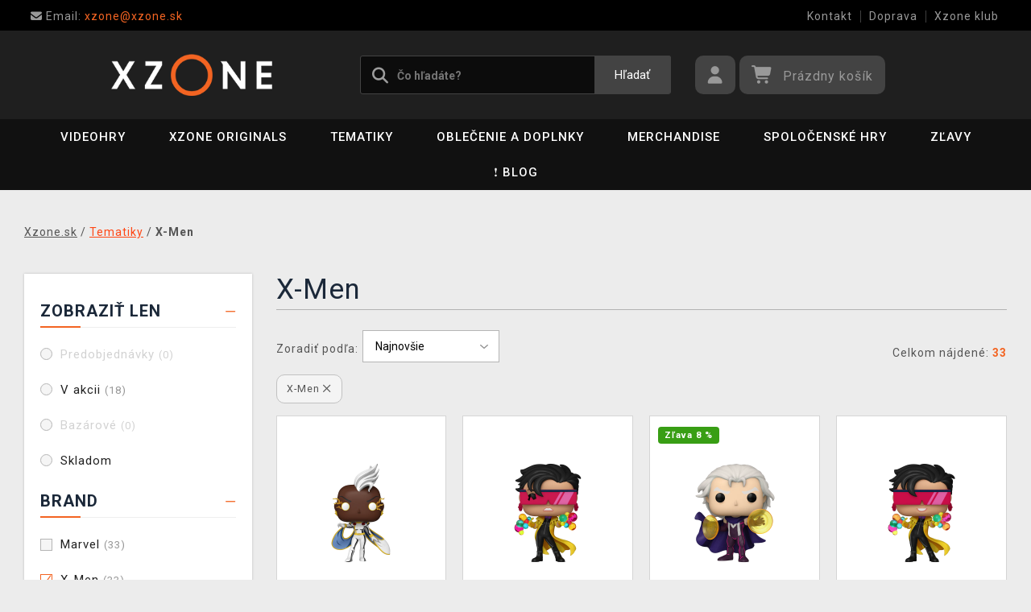

--- FILE ---
content_type: text/html; charset=utf-8
request_url: https://www.xzone.sk/xmen
body_size: 16179
content:
<!DOCTYPE html>
<html xmlns="http://www.w3.org/1999/xhtml" lang="sk" xml:lang="sk" dir="ltr">
<head>
<meta charset="utf-8">
<meta http-equiv="X-UA-Compatible" content="IE=edge">
<meta name="referrer" content="strict-origin-when-cross-origin">
<meta name="viewport" content="width=device-width, initial-scale=1, user-scalable=1, maximum-scale=5, minimum-scale=1">
<meta name="robots" content="all, follow, max-image-preview:large" />
<meta name="author" content="Xzone.sk">
<meta name="copyright" content="Xzone.sk">
<meta name="google-site-verification" content="XSvjMginOaO5bytMbWR1Rz6T9PgNFWXoEz2YF7-8olc">
<title>X-Men - Xzone.sk</title>
<meta name="description" lang="sk" content="X-Men produkty skladom. Všetko pre fanúšikov X-Men hier, seriálov, filmov alebo komiksov">
<meta name="keywords" lang="sk" content="X-Men">
<meta property="fb:app_id" content="2405036122882845">
<meta property="og:image" content="https://cdn.xzone.sk/images/logos/socials.png"><meta property="og:type" content="website">
<meta property="og:title" content="X-Men - Xzone.sk">
<meta property="og:description" content="X-Men produkty skladom. Všetko pre fanúšikov X-Men hier, seriálov, filmov alebo komiksov">
<meta property="og:url" content="https://www.xzone.sk/xmen">
<meta property="mkt" content="">
<meta property="ga" content="G-SZVBPL9KS6"><meta property="title_wo_store_name" content="X-Men">
<meta property="title_short" content="X-Men - Xzone.sk">
<meta property="description_short" content="X-Men produkty skladom. Všetko pre fanúšikov X-Men hier, seriálov, filmov alebo komiksov">
<link rel="stylesheet" type="text/css" href="https://cdn.xzone.sk/css/font_awesome_5.8.1.css?v200" nonce="48951424d5102ce5d6c446aa102724e6" />
<link rel="stylesheet" type="text/css" href="https://cdn.xzone.sk/css/bootstrap.css?v200" nonce="48951424d5102ce5d6c446aa102724e6" />	
<link rel="stylesheet" type="text/css" href="https://cdn.xzone.sk/css/jquery-ui.min.css" nonce="48951424d5102ce5d6c446aa102724e6" />
<link rel="stylesheet" type="text/css" href="https://cdn.xzone.sk/css/magnific-popup.css?v200" nonce="48951424d5102ce5d6c446aa102724e6" />
<link rel="stylesheet" type="text/css" href="https://cdn.xzone.sk/css/custom.css?v332" nonce="48951424d5102ce5d6c446aa102724e6" />
<link rel="stylesheet" type="text/css" href="https://cdn.xzone.sk/css/responsive.css?v206" nonce="48951424d5102ce5d6c446aa102724e6" />
<link rel="stylesheet" type="text/css" href="https://cdn.xzone.sk/css/autocomplete.css?v200" nonce="48951424d5102ce5d6c446aa102724e6" />
<link rel="stylesheet" type="text/css" href="https://cdn.xzone.sk/css/cookieconsent.css" nonce="48951424d5102ce5d6c446aa102724e6" />
<link rel="stylesheet" type="text/css" href="https://cdn.xzone.sk/css/katalog.css?v226" nonce="48951424d5102ce5d6c446aa102724e6" />
<link rel="stylesheet" type="text/css" href="https://cdn.xzone.sk/css/template.css?v206" nonce="48951424d5102ce5d6c446aa102724e6" />
<link rel="apple-touch-icon" href="https://cdn.xzone.sk/images/favicons/apple-touch-icon_ge_sk.png">
<link rel="icon" type="image/png" sizes="32x32" href="https://cdn.xzone.sk/images/favicons/favicon-32x32_ge_sk.png">
<link rel="icon" type="image/png" sizes="16x16" href="https://cdn.xzone.sk/images/favicons/favicon-16x16_ge_sk.png">
<link rel="manifest" href="https://cdn.xzone.sk/images/favicons/site_ge_sk.webmanifest">
<link rel="mask-icon" href="https://cdn.xzone.sk/images/favicons/safari-pinned-tab_ge_sk.svg" color="#5bbad5">
<meta name="msapplication-TileColor" content="#da532c">
<meta name="theme-color" content="#000000">
</head>
	<body class="homepage" itemscope itemtype="https://schema.org/WebSite">
		<meta itemprop="url" content="https://www.xzone.sk/">		
		
	<!-- Header START -->
	<header class="navbar navbar-custom container-full-sm" id="header" search-service="elastic">
					<!-- Vrchni pruh hlavičky START -->
						<div class="header-top">
							<div class="container">
								<div class="row">
									<div class="col-md-6 col-sm-4 col-2"><div class="top-left-link left-side">
											<ul>
												<li class="info-link">
													<a href="mailto:xzone@xzone.sk" title="Email"><i class="fas fa-envelope"></i>
													<span> Email: </span>xzone@xzone.sk</a>
												</li>
											</ul>
										</div>	</div>
									<div class="col-md-6 col-sm-8 col-10">
										<div class="top-right-link right-side">
											<ul>
			
												<li class="info-link-grey">
													<a href="https://www.xzone.sk/contact_us.php" title="Ako nás kontaktovať">Kontakt</a>
												</li>
												
												<li class="info-link-grey">
													<a href="https://www.xzone.sk/info.php#doprava_a_sposob_platby" title="Spôsoby doručenia tovaru">Doprava</a>
												</li>
												<li class="info-link-grey">
													<a href="https://www.xzone.sk/xzone-klub" title="Výhody pre registrovaných zákazníkov">Xzone klub</a>
												</li>
				
											</ul>
										</div>
									</div>
								</div>
							</div>
						</div>
						<!-- Vrchni pruh hlavičky END -->
						
				<!-- Prostřední pruh hlavičky START -->
				<div class="header-middle">
					<div class="container">
						<div class="row">
							<div class="col col-md-4 order-1-sm pr-0">
								<div class="header-middle-left">
									<div class="navbar-header">
										<a class="navbar-brand page-scroll" href="https://www.xzone.sk/">
											<img alt="Xzone.sk" title="Xzone.sk" src="https://cdn.xzone.sk/images/logos/logo_xzone_2023.png" class="main_logo" width="220" height="57"	>
											<input type="hidden" id="main_lang" value="sk">
											<input type="hidden" id="jazyk_z_url_s_lomitkem" value="">
											<input type="hidden" id="main_country" value="SK">
											<input type="hidden" id="main_curr" value="EUR">
											<input type="hidden" id="main_curr_symbol" value="€">
											<input type="hidden" id="main_ammount_symbol" value="ks">
											<input type="hidden" id="store_id" value="ge_sk">
											<input type="hidden" id="store_name" value="Xzone.sk">
										</a> 
									</div>
								</div>
							</div>
							<div class="col-12 order-3-sm col-sm-12 col-md-4 search-holder">
								<div class="search">
									<div class="search-inner center-sm">
										<div class="row">
											<div class="col-xl-12">
												<div class="search-bg">
													<div class="row">
														<div class="col-12">
																<form method="GET" action="https://www.xzone.sk/katalog.php" id="search_form" itemprop="potentialAction" itemscope itemtype="https://schema.org/SearchAction">
																	<meta itemprop="target" content="https://www.xzone.sk/katalog.php?term={term}">
																	<div class="search-box">
																		<input itemprop="query-input" type="text" id="game" name="term" placeholder="Čo hľadáte?" value="" autocomplete="off" maxlength="30">
																		<button id="search_button" title="Hľadať" class="btn-grey">Hľadať</button>
																		<i class="fas fa-search"></i>
																	</div>
																</form>
														</div>
													</div>
												</div>
											</div>
										</div>
									</div>
								</div>
							</div>
							<div class="col-md-4 order-2-sm right-nav"><div class="right-side header-right-link">
									<ul>
										<li class="account-icon">
											<a class="btn-grey-dark btn" title="Prihláste sa na svoj účet" id="login_btn"> 
												<i class="fas fa-user"></i>
											</a>							
										</li><li class="cart-icon">
										<div id="cart-inner">
											<a id="cartButton" class="btn-grey-dark btn"  rel="nofollow"> 
												<i class="fas fa-shopping-cart"></i>
												<span class="d-none d-lg-inline-block">&nbsp;<span id="cartSum" title="Pre splnenie misie ho musíte naplniť">Prázdny košík</span></span>
											</a></div></li>
										<li class="side-toggle">
											<a class="navbar-toggle btn btn-grey collapsed" data-target=".navbar-collapse" id="navbar-toggle" data-toggle="collapse">
												<i class="fas fa-bars"></i>
											</a>
										</li>
									</ul>
								</div>
							</div>
						</div>
					</div>
				</div>
				<!-- Prostřední pruh hlavičky END --><!-- Spodní pruh hlavičky START -->
				<div class="header-bottom">
					<div class="container position-s">
						<div class="header-line">
							<div class="row">
								<div class="col-12 align-center left-sm position-initial">
									<div id="menu" class="navbar-collapse collapse">
										<ul class="nav navbar-nav">
											<li class="level">
												<div class="level-wrap">
												<a class="page-scroll" >Videohry</a>
												<i class="fas fa-plus opener"></i>
												</div>
												<div class="megamenu full mobile-sub-menu">
													<div class="menu-container">
														<div class="megamenu-inner">
															<div class="megamenu-inner-top">
																<div class="row">
																	<div class="col-lg-12">
																		<div class="row">
																			<div class="col-lg-3 level2 "><a href="https://www.xzone.sk/playstation"><span>PlayStation</span></a>
																				<ul class="sub-menu-level2 ">
																					<li class="level3 "><a href="https://www.xzone.sk/playstation-5-ps5-konzole">Konzoly</a></li>
																					<li class="level3 "><a href="https://www.xzone.sk/playstation-5-ps5-hry">PS5 hry (v krabičke)</a></li>
																					<li class="level3 "><a href="https://www.xzone.sk/playstation-4-ps4-hry">PS4 hry (v krabičke)</a></li>
																					<li class="level3 "><a href="https://www.xzone.sk/playstation-5-ps5-hry?sort=date_desc&s=60&page=1&term=&c=718&f=JTdCJTIyZiUyMiUzQSU1QiUyMm1vcmUlM0FwcmVzYWxlJTIyJTVEJTdE">Predobjednávky</a></li>
																					<li class="level3 "><a href="https://www.xzone.sk/playstation-5-ps5-prislusenstvi">Príslušenstvo</a></li>
																					<li class="level3 "><a href="https://www.xzone.sk/katalog.php?p=1&s=60&term=&sort=price_desc&page=1&f=JTdCJTIyZiUyMiUzQSU1QiUyMjIlM0EyNTk4JTIyJTVEJTdE">PlayStation VR2</a></li>
																					<li class="level3 "><a href="https://www.xzone.sk/katalog.php?s=60&c=863&term=&sort=sells_desc&page=1&f=JTdCJTIyZiUyMiUzQSU1QiU1RCU3RA==">PlayStation Darčekové karty</a></li>
																					<li class="level3 "><a href="https://www.xzone.sk/katalog.php?page=1&c=714&term=&s=60&f=JTdCJTIyZiUyMiUzQSU1QiUyMm1vcmUlM0FiYXphciUyMiU1RCU3RA==">Bazárové hry</a></li>
																				</ul>
																			</div>
																			<div class="col-lg-3 level2 "><a href="https://www.xzone.sk/nintendo"><span>Nintendo Switch</span></a>
																				<ul class="sub-menu-level2 ">
																					<li class="level3 "><a href="https://www.xzone.sk/nintendo-switch-switch-konzole?sort=sells_desc&s=60&page=1&term=&c=486">Konzoly</a></li>
																					<li class="level3 "><a href="https://www.xzone.sk/nintendo-nintendo-switch-2?sort=date_desc&s=60&page=1&term=&c=1207">Nintendo Switch 2</a></li>
																					<li class="level3 "><a href="https://www.xzone.sk/nintendo-switch-switch-hry">Hry (v krabičke)</a></li>
																					<li class="level3 "><a href="https://www.xzone.sk/nintendo-switch-switch-hry?sort=date_desc&s=60&page=1&term=&c=773&f=JTdCJTIyZiUyMiUzQSU1QiUyMm1vcmUlM0FwcmVzYWxlJTIyJTVEJTdE">Predobjednávky</a></li>
																					<li class="level3 "><a href="https://www.xzone.sk/nintendo-switch-switch-prislusenstvi?sort=sells_desc&s=60&page=1&term=&c=496">Príslušenstvo</a></li>
																					<li class="level3 "><a href="https://www.xzone.sk/switch-prislusenstvi-pouzdra-a-obaly?sort=sells_desc&s=60&page=1&term=&c=782">Puzdra a obaly</a></li>
																					<li class="level3 "><a href="https://www.xzone.sk/nintendo-switch-switch-hry?sort=date_desc&s=60&page=1&term=&c=773&f=JTdCJTIyZiUyMiUzQSU1QiUyMm1vcmUlM0FiYXphciUyMiU1RCU3RA==">Bazárové hry</a></li>
																				</ul>
																			</div>
																			<div class="col-lg-3 level2 "><a href="https://www.xzone.sk/pc"><span>PC</span></a>
																				<ul class="sub-menu-level2 ">
																					<li class="level3 "><a href="https://www.xzone.sk/pc-pc-hry?sort=date_desc&s=60&page=1&term=&c=21">Hry (v krabičke)</a></li>
																					<li class="level3 "><a href="https://www.xzone.sk/pc-pc-hry-ke-stazeni?sort=date_desc&s=60&page=1&term=&c=226">Hry (na stiahnutie)</a></li>
																					<li class="level3 "><a href="https://www.xzone.sk/pc-pc-hry?page=1&term=&c=21&s=60&f=JTdCJTIyZiUyMiUzQSU1QiUyMm1vcmUlM0FwcmVzYWxlJTIyJTVEJTdE">Predobjednávky</a></li>
																					<li class="level3 "><a href="https://www.xzone.sk/pc-prislusenstvi?sort=date_desc&s=60&page=1&term=&c=76">Príslušenstvo</a></li>
																					<li class="level3 "><a href="https://www.xzone.sk/prislusenstvi-podlozky-pod-mys?sort=date_desc&s=60&page=1&term=&c=146">Podložky pod myš</a></li>
																					<li class="level3 "><a href="https://www.xzone.sk/katalog.php?s=30&page=1&c=473&term=">Retro herné konzoly</a></li>
																				</ul>
																			</div>
																			<div class="col-lg-3 level2 "><a href="https://www.xzone.sk/xbox"><span>Xbox</span></a>
																				<ul class="sub-menu-level2 ">
																					<li class="level3 "><a href="https://www.xzone.sk/xbox-series-xs-konzole?sort=sells_desc&s=60&page=1&term=&c=677">Konzoly</a></li>
																					<li class="level3 "><a href="https://www.xzone.sk/xbox-series-xs-hry?sort=date_desc&s=60&page=1&term=&c=755">Hry (v krabičke)</a></li>
																					<li class="level3 "><a href="https://www.xzone.sk/xbox-series-xs-hry?sort=date_desc&s=60&page=1&term=&c=755&f=JTdCJTIyZiUyMiUzQSU1QiUyMm1vcmUlM0FwcmVzYWxlJTIyJTVEJTdE">Predobjednávky</a></li>
																					<li class="level3 "><a href="https://www.xzone.sk/xbox-series-xs-prislusenstvi?sort=date_asc&s=60&page=1&term=&c=678">Príslušenstvo</a></li>
																					<li class="level3 "><a href="https://www.xzone.sk/katalog.php?s=60&c=860&term=&sort=sells_desc&page=1&f=JTdCJTIyZiUyMiUzQSU1QiU1RCU3RA==">Game Pass & Darčekové karty</a></li>
																					<li class="level3 "><a href="https://www.xzone.sk/katalog.php?p=1&s=60&f=JTdCJTIyZiUyMiUzQSU1QiUyMjIlM0EyNTA5JTIyJTVEJTdE&page=1&term=">DLC a hry (na stiahnutie)</a></li>
																					<li class="level3 "><a href="https://www.xzone.sk/katalog.php?page=1&c=715&term=&s=60&f=JTdCJTIyZiUyMiUzQSU1QiUyMm1vcmUlM0FiYXphciUyMiU1RCU3RA==">Bazárové hry</a></li>
																				</ul>
																			</div>
																		</div>
																	</div>
																</div>
															</div>
														</div>
													</div>
												</div>
											</li>
											<li class="level">
												<div class="level-wrap">
												<a class="page-scroll" href="https://www.xzone.sk/katalog.php?s=60&page=1&c=1258&term=">Xzone Originals</a>
												</div>
											</li>
											<li class="level">
												<div class="level-wrap">
												<a class="page-scroll" href="https://www.xzone.sk/tematiky">Tematiky</a>
												<i class="fas fa-plus opener"></i>
												</div>
												<div class="megamenu full mobile-sub-menu">
													<div class="menu-container">
														<div class="megamenu-inner">
															<div class="megamenu-inner-top">
																<div class="row">
																	<div class="col-lg-12">
																		<div class="row">
																			<div class="col-lg-3 level2 "><a href="https://www.xzone.sk/herni"><span>Herné</span></a>
																				<ul class="sub-menu-level2 ">
																					<li class="level3 "><a href="https://www.xzone.sk/kingdomcomedeliverance?sort=date_desc&s=60&term=&page=1&f=JTdCJTIyZiUyMiUzQSU1QiUyMnBsYXRmb3JtYSUzQU1FUkNIJTIyJTJDJTIyMTMlM0E4NDIlMjIlNUQlN0Q=">Kingdom Come: Deliverance II</a></li>
																					<li class="level3 "><a href="https://www.xzone.sk/assassinscreed">Assassins Creed</a></li>
																					<li class="level3 "><a href="https://www.xzone.sk/cyberpunk-21">Cyberpunk 2077</a></li>
																					<li class="level3 "><a href="https://www.xzone.sk/darksouls">Dark Souls</a></li>
																					<li class="level3 "><a href="https://www.xzone.sk/diablo-22">Diablo</a></li>
																					<li class="level3 "><a href="https://www.xzone.sk/doom-22">Doom</a></li>
																					<li class="level3 "><a href="https://www.xzone.sk/fallout-22">Fallout</a></li>
																					<li class="level3 "><a href="https://www.xzone.sk/minecraft-23">Minecraft</a></li>
																					<li class="level3 "><a href="https://www.xzone.sk/pokemon-21">Pokémon</a></li>
																					<li class="level3 "><a href="https://www.xzone.sk/zaklinac-22">Zaklínač</a></li>
																					<li class="level3 "><a href="https://www.xzone.sk/herni">Ďalšie....</a></li>
																				</ul>
																			</div>
																			<div class="col-lg-3 level2 "><a href="https://www.xzone.sk/filmove"><span>Filmové a Seriálové</span></a>
																				<ul class="sub-menu-level2 ">
																					<li class="level3 "><a href="https://www.xzone.sk/dccomics">DC Comics</a></li>
																					<li class="level3 "><a href="https://www.xzone.sk/disney-21">Disney</a></li>
																					<li class="level3 "><a href="https://www.xzone.sk/harry">Harry Potter</a></li>
																					<li class="level3 "><a href="https://www.xzone.sk/lordoftherings">Lord of the Rings</a></li>
																					<li class="level3 "><a href="https://www.xzone.sk/themandalorian-21">The Mandalorian</a></li>
																					<li class="level3 "><a href="https://www.xzone.sk/marvel-21">Marvel</a></li>
																					<li class="level3 "><a href="https://www.xzone.sk/starwars">Star Wars</a></li>
																					<li class="level3 "><a href="https://www.xzone.sk/strangerthings">Stranger things</a></li>
																					<li class="level3 "><a href="https://www.xzone.sk/zaklinacnetflix-21">Zaklínač</a></li>
																					<li class="level3 "><a href="https://www.xzone.sk/filmove">Ďalšie....</a></li>
																				</ul>
																			</div>
																			<div class="col-lg-3 level2 "><a href="https://www.xzone.sk/anime"><span>Anime a Manga</span></a>
																				<ul class="sub-menu-level2 ">
																					<li class="level3 "><a href="https://www.xzone.sk/attackontitan">Attack on Titan</a></li>
																					<li class="level3 "><a href="https://www.xzone.sk/deathnote">Death Note</a></li>
																					<li class="level3 "><a href="https://www.xzone.sk/demonslayer">Demon Slayer</a></li>
																					<li class="level3 "><a href="https://www.xzone.sk/dragonballz">Dragon Ball</a></li>
																					<li class="level3 "><a href="https://www.xzone.sk/hunterxhunter"> Hunter x Hunter</a></li>
																					<li class="level3 "><a href="https://www.xzone.sk/jujutsukaisen">Jujutsu Kaisen</a></li>
																					<li class="level3 "><a href="https://www.xzone.sk/myheroacademia">My Hero Academia</a></li>
																					<li class="level3 "><a href="https://www.xzone.sk/naruto-22">Naruto</a></li>
																					<li class="level3 "><a href="https://www.xzone.sk/onepiece">One Piece</a></li>
																					<li class="level3 "><a href="https://www.xzone.sk/anime">Ďalšie....</a></li>
																				</ul>
																			</div>
																			<div class="col-lg-3 level2 "><a href="https://www.xzone.sk/xzoneoriginals"><span>Xzone Originals</span></a>
																				<ul class="sub-menu-level2 ">
																					<li class="level3 "><a href="https://www.xzone.sk/katalog.php?term=xzone+originals+tričko&s=60&page=1&f=JTdCJTIyZiUyMiUzQSU1QiUyMjEzJTNBOTEzJTIyJTJDJTIyNSUzQTEyNCUyMiU1RCU3RA==">Tričká</a></li>
																					<li class="level3 "><a href="https://www.xzone.sk/katalog.php?term=zarámovaný&f=JTdCJTIyZiUyMiUzQSU1QiUyMjEzJTNBOTEzJTIyJTVEJTdE">Zarámované plagáty</a></li>
																					<li class="level3 "><a href="https://www.xzone.sk/xzoneoriginals?sort=date_desc&s=60&page=1&term=&f=JTdCJTIyZiUyMiUzQSU1QiUyMjEzJTNBOTEzJTIyJTJDJTIyNSUzQTgzJTIyJTVEJTdE">Hrnčeky</a></li>
																					<li class="level3 "><a href="https://www.xzone.sk/katalog.php?term=myš&f=JTdCJTIyZiUyMiUzQSU1QiUyMjEzJTNBOTEzJTIyJTVEJTdE">Podložky pod myš</a></li>
																					<li class="level3 "><a href="https://www.xzone.sk/katalog.php?p=1&s=60&page=1&term=&f=JTdCJTIyZiUyMiUzQSU1QiUyMjUlM0EzMzQlMjIlMkMlMjIxMyUzQTkxMyUyMiU1RCU3RA==">Piny a odznaky</a></li>
																					<li class="level3 "><a href="https://www.xzone.sk/xzoneedice">Herné edície</a></li>
																					<li class="level3 "><a href="https://www.xzone.sk/xzoneoriginals?sort=date_desc&s=60&page=1&term=&f=JTdCJTIyZiUyMiUzQSU1QiUyMjEzJTNBOTEzJTIyJTJDJTIyNSUzQTIxNyUyMiU1RCU3RA==">Ponožky</a></li>
																					<li class="level3 "><a href="https://www.xzone.sk/xzoneoriginals?sort=date_desc&s=60&term=&page=1&f=JTdCJTIyZiUyMiUzQSU1QiUyMjEzJTNBOTEzJTIyJTJDJTIyNSUzQTExOTklMjIlNUQlN0Q=">Parfumy</a></li>
																				</ul>
																			</div>
																		</div>
																	</div>
																</div>
															</div>
														</div>
													</div>
												</div>
											</li>
											<li class="level">
												<div class="level-wrap">
												<a class="page-scroll" href="https://www.xzone.sk/obleceni-a-doplnky">Oblečenie a doplnky</a>
												<i class="fas fa-plus opener"></i>
												</div>
												<div class="megamenu full mobile-sub-menu">
													<div class="menu-container">
														<div class="megamenu-inner">
															<div class="megamenu-inner-top">
																<div class="row">
																	<div class="col-lg-12">
																		<div class="row">
																			<div class="col-lg-3 level2 "><a href="https://www.xzone.sk/obleceni-a-doplnky-panske-a-unisex"><span>Pánske a unisex</span></a>
																				<ul class="sub-menu-level2 ">
																					<li class="level3 herni-moda"><a href="https://www.xzone.sk/panske-a-unisex-tricka">Tričká</a></li>
																					<li class="level3 herni-moda"><a href="https://www.xzone.sk/mystery-triko-21 ">Mystery tričko</a></li>
																					<li class="level3 herni-moda"><a href="https://www.xzone.sk/panske-a-unisex-mikiny-a-svetry">Mikiny a svetre</a></li>
																					<li class="level3 herni-moda"><a href="https://www.xzone.sk/doplnky-penezenky">Peňaženky</a></li>
																					<li class="level3 herni-moda"><a href="https://www.xzone.sk/panske-a-unisex-ksiltovky">Šiltovky a snapbacky</a></li>
																					<li class="level3 herni-moda"><a href="https://www.xzone.sk/panske-a-unisex-ponozky">Ponožky</a></li>
																					<li class="level3 herni-moda"><a href="https://www.xzone.sk/doplnky-kravaty">Kravaty</a></li>
																					<li class="level3 herni-moda"><a href="https://www.xzone.sk/panske-a-unisex-bundy">Bundy</a></li>
																					<li class="level3 herni-moda"><a href="https://www.xzone.sk/katalog.php?s=60&page=1&c=825&term=">Parfumy</a></li>
																					<li class="level3 herni-moda"><a href="https://www.xzone.sk/katalog.php?c=204&s=60&page=1&term=">Všetko oblečenie</a></li>
																				</ul>
																			</div>
																			<div class="col-lg-3 level2 "><a href="https://www.xzone.sk/obleceni-a-doplnky-damske"><span>Dámske</span></a>
																				<ul class="sub-menu-level2 ">
																					<li class="level3 herni-moda"><a href="https://www.xzone.sk/damske-tricka">Tričká</a></li>
																					<li class="level3 herni-moda"><a href="https://www.xzone.sk/damske-mikiny-a-svetry">Mikiny a svetre</a></li>
																					<li class="level3 herni-moda"><a href="https://www.xzone.sk/damske-doplnky-penezenky">Peňaženky</a></li>
																					<li class="level3 herni-moda"><a href="https://www.xzone.sk/doplnky-nausnice">Náušnice</a></li>
																					<li class="level3 herni-moda"><a href="https://www.xzone.sk/doplnky-kabelky">Kabelky</a></li>
																					<li class="level3 herni-moda"><a href="https://www.xzone.sk/doplnky-parfemy?sort=date_desc&s=60&page=1&term=&c=813&f=JTdCJTIyZiUyMiUzQSU1QiUyMjEwJTNBNTQ3JTIyJTVEJTdE">Parfumy</a></li>
																				</ul>
																			</div>
																			<div class="col-lg-3 level2 "><a href="https://www.xzone.sk/obleceni-a-doplnky-detske"><span>Detské</span></a>
																				<ul class="sub-menu-level2 ">
																					<li class="level3 herni-moda"><a href="https://www.xzone.sk/detske-tricka?sort=date_desc&s=60&page=1&term=&c=554">Tričká</a></li>
																					<li class="level3 herni-moda"><a href="https://www.xzone.sk/katalog.php?term=mikina&f=JTdCJTIyZiUyMiUzQSU1QiUyMjExJTNBMTA4MiUyMiU1RCU3RA==">Mikiny</a></li>
																					<li class="level3 herni-moda"><a href="https://www.xzone.sk/katalog.php?p=1&s=60&f=JTdCJTIyZiUyMiUzQSU1QiUyMjUlM0EyNTExJTIyJTVEJTdE&page=1&term=">Batohy</a></li>
																					<li class="level3 herni-moda"><a href="https://www.xzone.sk/katalog.php?p=1&s=60&f=JTdCJTIyZiUyMiUzQSU1QiUyMjUlM0EyNTE3JTIyJTVEJTdE&page=1&term=">Čiapky a šály</a></li>
																					<li class="level3 herni-moda"><a href="https://www.xzone.sk/detske-pyzama?sort=date_desc&s=60&page=1&term=&c=558">Pyžamá</a></li>
																					<li class="level3 herni-moda"><a href="https://www.xzone.sk/promo/inspirace-tipy-darky-pro-deti.php">Darčeky pre deti</a></li>
																				</ul>
																			</div>
																			<div class="col-lg-3 level2 "><span>Ostatné</span>
																				<ul class="sub-menu-level2 ">
																					<li class="level3 herni-moda"><a href="https://www.xzone.sk/obleceni-a-doplnky-batohy-a-brasny?sort=date_asc&s=60&page=1&term=&c=560">Batohy a brašne</a></li>
																					<li class="level3 herni-moda"><a href="https://www.xzone.sk/doplnky-klicenky">Kľúčenky</a></li>
																					<li class="level3 herni-moda"><a href="https://www.xzone.sk/doplnky-piny-a-odznaky">Piny a odznaky</a></li>
																					<li class="level3 herni-moda"><a href="https://www.xzone.sk/damske-doplnky-privesky">Prívesky</a></li>
																					<li class="level3 herni-moda"><a href="https://www.xzone.sk/doplnky-papuce">Papuče a šľapky</a></li>
																					<li class="level3 herni-moda"><a href="https://www.xzone.sk/panske-a-unisex-cepice-a-saly">Čiapky a šály</a></li>
																					<li class="level3 herni-moda"><a href="https://www.xzone.sk/katalog.php?s=60&page=1&c=810&term=">Dáždniky</a></li>
																					<li class="level3 herni-moda"><a href="https://www.xzone.sk/panske-a-unisex-doplnky">Ďalšie doplnky</a></li>
																				</ul>
																			</div>
																		</div>
																	</div>
																</div>
															</div>
														</div>
													</div>
												</div>
											</li>
											<li class="level">
												<div class="level-wrap">
												<a class="page-scroll" href="https://www.xzone.sk/herni-predmety">Merchandise</a>
												<i class="fas fa-plus opener"></i>
												</div>
												<div class="megamenu full mobile-sub-menu">
													<div class="menu-container">
														<div class="megamenu-inner">
															<div class="megamenu-inner-top">
																<div class="row">
																	<div class="col-lg-12">
																		<div class="row">
																			<div class="col-lg-3 level2 "><a href="https://www.xzone.sk/herni-predmety-figurky"><span>Figúrky</span></a>
																				<ul class="sub-menu-level2 ">
																					<li class="level3 herni-predmety"><a href="https://www.xzone.sk/katalog.php?s=60&page=1&c=1032&term=">Youtooz figúrky</a></li>
																					<li class="level3 herni-predmety"><a href="https://www.xzone.sk/figurky-pop-figurky">Funko POP! figúrky</a></li>
																					<li class="level3 herni-predmety"><a href="https://www.xzone.sk/figurky-figurky-a-sosky">Figúrky a sošky</a></li>
																					<li class="level3 herni-predmety"><a href="https://www.xzone.sk/figurky-busty-a-velke-sochy">Busty a veľké sochy</a></li>
																					<li class="level3 herni-predmety"><a href="https://www.xzone.sk/katalog.php?p=1&s=60&f=JTdCJTIyZiUyMiUzQSU1QiUyMjIlM0EyNTI4JTIyJTVEJTdE&page=1&term=">WOW! Pods (svietiace)</a></li>
																					<li class="level3 herni-predmety"><a href="https://www.xzone.sk/figurky-cable-guy-stojanky">Cable guy</a></li>
																					<li class="level3 herni-predmety"><a href="https://www.xzone.sk/figurky-akcni-figurky">Akčné figúrky</a></li>
																					<li class="level3 herni-predmety"><a href="https://www.xzone.sk/figurky-pokladnicky">Pokladničky</a></li>
																					<li class="level3 herni-predmety"><a href="https://www.xzone.sk/figurky-blind-boxy-nahodne">Blind boxy (náhodné)</a></li>
																				</ul>
																			</div>
																			<div class="col-lg-3 level2 "><a href="https://www.xzone.sk/herni-predmety-domacnost"><span>Domácnosť</span></a>
																				<ul class="sub-menu-level2 ">
																					<li class="level3 herni-predmety"><a href="https://www.xzone.sk/domacnost-hrnky-a-sklenice">Hrnčeky a poháre</a></li>
																					<li class="level3 herni-predmety"><a href="https://www.xzone.sk/katalog.php?s=60&page=1&c=912&term=">Cestovné hrnčeky</a></li>
																					<li class="level3 herni-predmety"><a href="https://www.xzone.sk/domacnost-lahve-na-piti">Fľaše na pitie</a></li>
																					<li class="level3 herni-predmety"><a href="https://www.xzone.sk/domacnost-misky-a-talire">Misky a taniere</a></li>
																					<li class="level3 herni-predmety"><a href="https://www.xzone.sk/domacnost-lampicky">Lampičky a svetlá</a></li>
																					<li class="level3 herni-predmety"><a href="https://www.xzone.sk/domacnost-povleceni-deky-a-rucniky">Obliečky a deky</a></li>
																					<li class="level3 herni-predmety"><a href="https://www.xzone.sk/domacnost-polstare">Vankúše</a></li>
																					<li class="level3 herni-predmety"><a href="https://www.xzone.sk/katalog.php?s=60&page=1&c=1019&term=">Uteráky</a></li>
																					<li class="level3 herni-predmety"><a href="https://www.xzone.sk/domacnost-stojanky-na-ovladac?sort=date_desc&s=60&page=1&term=&c=847">Stojány na ovládač</a></li>
																					<li class="level3 herni-predmety"><a href="https://www.xzone.sk/domacnost-rohozky">Rohožky</a></li>
																				</ul>
																			</div>
																			<div class="col-lg-3 level2 "><a href="https://www.xzone.sk/herni-predmety-knihy-a-komiksy"><span>Knihy a komiksy</span></a>
																				<ul class="sub-menu-level2 ">
																					<li class="level3 herni-predmety"><a href="https://www.xzone.sk/katalog.php?s=60&page=1&c=1014&term=">Manga</a></li>
																					<li class="level3 herni-predmety"><a href="https://www.xzone.sk/knihy-a-komiksy-komiksy">Komiksy</a></li>
																					<li class="level3 herni-predmety"><a href="https://www.xzone.sk/knihy-a-komiksy-artbooky">Artbooky</a></li>
																					<li class="level3 herni-predmety"><a href="https://www.xzone.sk/knihy-a-komiksy-beletrie">Beletria a ďalšie</a></li>
																					<li class="level3 herni-predmety"><a href="https://www.xzone.sk/knihy-a-komiksy-kucharky?sort=date_desc&s=60&page=1&term=&c=914">Kuchárky</a></li>
																					<li class="level3 herni-predmety"><a href="https://www.xzone.sk/knihy-a-komiksy-herni-prirucky-a-pruvodci">Herné príručky a sprievodcovia </a></li>
																				</ul>
																			</div>
																			<div class="col-lg-3 level2 "><span>Ostatné</span>
																				<ul class="sub-menu-level2 ">
																					<li class="level3 herni-predmety"><a href="https://www.xzone.sk/katalog.php?s=60&page=1&c=1024&term=">Adventné kalendáre</a></li>
																					<li class="level3 herni-predmety"><a href="https://www.xzone.sk/promo/inspirace-tipy-darky-pro-deti.php">Darčeky pre deti</a></li>
																					<li class="level3 herni-predmety"><a href="https://www.xzone.sk/katalog.php?p=1&s=60&f=JTdCJTIyZiUyMiUzQSU1QiUyMjIlM0EyNTEwJTIyJTVEJTdE&page=1&term=">Poškodený obal (a znížená cena)</a></li>
																					<li class="level3 herni-predmety"><a href="https://www.xzone.sk/katalog.php?s=30&page=1&c=1071&term=">Výhodné darčekové sety</a></li>
																					<li class="level3 herni-predmety"><a href="https://www.xzone.sk/doplnky-kalendare">Kalendáre</a></li>
																					<li class="level3 herni-predmety"><a href="https://www.xzone.sk/herni-predmety-soundtracky?s=60&page=1&term=&c=853">Herná a filmová hudba</a></li>
																					<li class="level3 herni-predmety"><a href="https://www.xzone.sk/herni-predmety-plakaty">Plagáty a obrazy</a></li>
																					<li class="level3 herni-predmety"><a href="https://www.xzone.sk/spolecenske-hry-puzzle">Puzzle</a></li>
																					<li class="level3 herni-predmety"><a href="https://www.xzone.sk/herni-predmety-hracky-a-plysaci?sort=date_asc&s=60&page=1&term=&c=150">Plyšáci a hračky</a></li>
																					<li class="level3 herni-predmety"><a href="https://www.xzone.sk/herni-predmety-drevene-stavebnice">Drevené stavebnice</a></li>
																					<li class="level3 herni-predmety"><a href="https://www.xzone.sk/domacnost-stojanky-na-ovladac">Stojančeky na ovládač</a></li>
																					<li class="level3 herni-predmety"><a href="https://www.xzone.sk/katalog.php?p=1&s=60&term=&page=1&f=JTdCJTIyZiUyMiUzQSU1QiUyMnBsYXRmb3JtYSUzQU1FUkNIJTIyJTJDJTIyMiUzQTI5MiUyMiU1RCU3RA==">Anime merchandise</a></li>
																					<li class="level3 herni-predmety"><a href="https://www.xzone.sk/doplnky-samolepky-a-magnety">Samolepky a magnety</a></li>
																					<li class="level3 herni-predmety"><a href="https://www.xzone.sk/herni-predmety-potreby-pro-mazlicky?sort=date_asc&s=60&page=1&term=&c=969">Potreby pro psíkov a mačky</a></li>
																					<li class="level3 herni-predmety"><a href="https://www.xzone.sk/herni-predmety-darkove-poukazy?sort=date_asc&s=60&page=1&term=&c=989">Darčekové Xzone poukazy</a></li>
																				</ul>
																			</div>
																		</div>
																	</div>
																</div>
															</div>
														</div>
													</div>
												</div>
											</li>
											<li class="level">
												<div class="level-wrap">
												<a class="page-scroll" href="https://www.xzone.sk/spolecenske-hry">Spoločenské hry</a>
												<i class="fas fa-plus opener"></i>
												</div>
												<div class="megamenu full mobile-sub-menu">
													<div class="menu-container">
														<div class="megamenu-inner">
															<div class="megamenu-inner-top">
																<div class="row">
																	<div class="col-lg-12">
																		<div class="row">
																			<div class="col-lg-3 level2 "><a href="https://www.xzone.sk/spolecenske-hry-deskove-hry"><span>Stolové a kartové hry</span></a>
																				<ul class="sub-menu-level2 ">
																					<li class="level3 deskove-hry"><a href="https://www.xzone.sk/spolecenske-hry-karetni-hry">Kartové hry</a></li>
																					<li class="level3 deskove-hry"><a href="https://www.xzone.sk/deskove-hry-party-hry">Párty hry</a></li>
																					<li class="level3 deskove-hry"><a href="https://www.xzone.sk/deskove-hry-strategicke-hry">Strategické hry</a></li>
																					<li class="level3 deskove-hry"><a href="https://www.xzone.sk/stolove-a-kartove-hry-pribehovekampanove?sort=date_desc&s=60&page=1&term=&c=1186">Príbehové/Kampaňové</a></li>
																					<li class="level3 deskove-hry"><a href="https://www.xzone.sk/deskove-hry-rodinne-hry">Rodinné hry</a></li>
																					<li class="level3 deskove-hry"><a href="https://www.xzone.sk/stolove-a-kartove-hry-solo-hry?sort=date_desc&s=60&page=1&term=&c=1188">Hry pre jedného</a></li>
																					<li class="level3 deskove-hry"><a href="https://www.xzone.sk/stolove-a-kartove-hry-hry-pre-dvoch?sort=date_desc&s=60&page=1&term=&c=1189">Hry pre dvoch</a></li>
																					<li class="level3 deskove-hry"><a href="https://www.xzone.sk/stolove-a-kartove-hry-podla-tem?sort=date_desc&s=60&page=1&term=&c=1190">Podľa témy </a></li>
																				</ul>
																			</div>
																			<div class="col-lg-3 level2 "><a href="https://www.xzone.sk/spolecenske-hry-sberatelske-hry"><span>Zberateľské hry</span></a>
																				<ul class="sub-menu-level2 ">
																					<li class="level3 deskove-hry"><a href="https://www.xzone.sk/sberatelske-hry-pokemon-tcg?s=60&term=&c=725&sort=date_desc&page=1&f=JTdCJTIyZiUyMiUzQSU1QiU1RCU3RA==">Pokémon TCG</a></li>
																					<li class="level3 deskove-hry"><a href="https://www.xzone.sk/sberatelske-hry-magic-the-gathering?s=60&term=&c=724&sort=date_desc&page=1&f=JTdCJTIyZiUyMiUzQSU1QiU1RCU3RA==">Magic: The Gathering</a></li>
																					<li class="level3 deskove-hry"><a href="https://www.xzone.sk/zberatelske-hry-lorcana-tcg?sort=date_desc&s=60&page=1&term=&c=1038">Lorcana TCG</a></li>
																					<li class="level3 deskove-hry"><a href="https://www.xzone.sk/zberatelske-hry-riftbound-league-of-legends-tcg?sort=date_desc&s=60&page=1&term=&c=1206">Riftbound TCG</a></li>
																					<li class="level3 deskove-hry"><a href="https://www.xzone.sk/zberatelske-hry-one-piece-tcg?sort=date_desc&s=60&page=1&term=&c=1058">One Piece TCG</a></li>
																					<li class="level3 deskove-hry"><a href="https://www.xzone.sk/zberatelske-hry-star-wars-unlimited?sort=date_desc&s=60&page=1&term=&c=1040">Star Wars: Unlimited</a></li>
																					<li class="level3 deskove-hry"><a href="https://www.xzone.sk/sberatelske-hry-flesh-and-blood-tcg?sort=date_desc&s=60&page=1&term=&c=916">Flesh and Blood</a></li>
																					<li class="level3 deskove-hry"><a href="https://www.xzone.sk/zberateske-hry-altered-tcg?sort=date_desc&s=60&page=1&term=&c=1080">Altered TCG</a></li>
																				</ul>
																			</div>
																			<div class="col-lg-3 level2 "><a href="https://www.xzone.sk/spolecenske-hry-figurkove-hry-wargaming"><span>Figúrkové hry</span></a>
																				<ul class="sub-menu-level2 ">
																					<li class="level3 deskove-hry"><a href="https://www.xzone.sk/figurkove-hry-wargaming-warhammer-40000?sort=date_desc&s=60&page=1&term=&c=1092">Warhammer 40,000</a></li>
																					<li class="level3 deskove-hry"><a href="https://www.xzone.sk/figurkove-hry-wargaming-age-of-sigmar?sort=date_desc&s=60&page=1&term=&c=1132">Age of Sigmar</a></li>
																					<li class="level3 deskove-hry"><a href="https://www.xzone.sk/figurkove-hry-wargaming-the-horus-heresy?sort=date_desc&s=60&page=1&term=&c=1138">The Horus Heresy</a></li>
																					<li class="level3 deskove-hry"><a href="https://www.xzone.sk/figurkove-hry-wargaming-the-old-world?sort=date_desc&s=60&page=1&term=&c=1139">The Old World</a></li>
																					<li class="level3 deskove-hry"><a href="https://www.xzone.sk/figurkove-hry-wargaming-middleearth?sort=date_desc&s=60&page=1&term=&c=1140">Middle-earth</a></li>
																					<li class="level3 deskove-hry"><a href="https://www.xzone.sk/figurkove-hry-wargaming-casopisy">Časopisy</a></li>
																					<li class="level3 deskove-hry"><a href="https://www.xzone.sk/figurkove-hry-wargaming-knihy-a-indexy">Knihy a indexy</a></li>
																				</ul>
																			</div>
																			<div class="col-lg-3 level2 "><a href="https://www.xzone.sk/spolecenske-hry-doplnky"><span>Doplnky</span></a>
																				<ul class="sub-menu-level2 ">
																					<li class="level3 deskove-hry"><a href="https://www.xzone.sk/doplnky-hraci-kostky">Hracie kocky</a></li>
																					<li class="level3 deskove-hry"><a href="https://www.xzone.sk/doplnky-obaly-a-krabicky-na-karty">Obaly a krabičky na karty</a></li>
																					<li class="level3 deskove-hry"><a href="https://www.xzone.sk/doplnky-herni-podlozky?sort=date_desc&s=60&page=1&term=&c=985">Herné podložky</a></li>
																					<li class="level3 deskove-hry"><a href="https://www.xzone.sk/doplnky-stojany-a-poradace">Albumy a zakladače</a></li>
																					<li class="level3 deskove-hry"><a href="https://www.xzone.sk/spolecenske-hry-barvy-a-modelarstvi">Farby a modelárstvo</a></li>
																				</ul>
																			</div>
																		</div>
																	</div>
																</div>
																<div class="row nav-banner-holder">
																	<div>
																		<div class="sub-menu-img">
																			<a href="https://www.xzone.sk/sberatelske-hry-magic-the-gathering?sort=date_asc&s=30&page=1&term=&c=724"> 
																				<img src="https://www.xzone.sk/images/big/hlavicka-magic-the-gathering_114911_1920.webp" alt="Hlavička: Magic: The Gathering" width="470" height="82" loading="lazy"> 
																			</a>
																		</div>
																	</div>
																	<div>
																		<div class="sub-menu-img">
																			<a href="https://www.xzone.sk/zberatelske-hry-lorcana-tcg?sort=date_desc&s=60&page=1&term=&c=1038"> 
																				<img src="https://www.xzone.sk/images/big/hlavicka-lorcana_115027_1920.webp" alt="Hlavička: Lorcana" width="470" height="82" loading="lazy"> 
																			</a>
																		</div>
																	</div></div>
															</div>
														</div>
													</div>
												</div>
											</li>
											<li class="level">
												<div class="level-wrap">
												<a class="page-scroll" href="https://www.xzone.sk/katalog.php?f=JTdCJTIyZiUyMiUzQSU1QiUyMm1vcmUlM0FkaXNjb3VudCUyMiU1RCU3RA==&s=60&page=1&term=">ZĽAVY</a>
												</div>
											</li>
											<li class="level">
												<div class="level-wrap">
												<a class="page-scroll" href="https://www.xzone.sk/blog">❗ BLOG</a>
												</div>
											</li>
											<li class="level d-block d-lg-none">
												<a class="level-wrap page-scroll wo_submenu" href="https://www.xzone.sk/contact_us.php">Kontakt</a>
											</li><li class="level d-block d-lg-none"><a class="level-wrap page-scroll wo_submenu" href="https://www.xzone.sk/info.php#doprava_a_sposob_platby">Doprava</a></li><li class="level d-block d-lg-none"><a class="level-wrap page-scroll wo_submenu" href="https://www.xzone.sk/xzone-klub">Xzone klub</a></li>						</ul>
									</div>
								</div>
							</div>
						</div>
					</div>
				</div>
				<!-- Spodní pruh hlavičky END -->
			</header>
			<!-- Header END -->
		<!-- Wrapper START  -->
		<div class="main" search-service="elastic">
			<!-- BODY -->
			<div class="container" id="content-wrapper">
				
				<div class="row pt-40 pb-40 breadcrumbs">
					<div class="col">
						<ul itemscope itemtype="https://schema.org/BreadcrumbList" class="breadcrumb_ul">
						<li itemprop="itemListElement" itemscope itemtype="https://schema.org/ListItem">
							<a itemprop="item" href="https://www.xzone.sk/"><span itemprop="name">Xzone.sk</span></a>
							<meta itemprop="position" content="1">
						</li><li itemprop="itemListElement" itemscope itemtype="https://schema.org/ListItem"> / <a href="https://www.xzone.sk/tematiky" itemprop="item"><span itemprop="name">Tematiky</span></a><meta itemprop="position" content="2"></li><li itemprop="itemListElement" itemscope itemtype="https://schema.org/ListItem"> / <span class="bold" itemprop="name">X-Men</span><meta itemprop="position" content="3"></li>
    					</ul>
    				</div>
    			</div>				                <div class="row mb-20 d-lg-none">
                    <div class="col-12">
                        <a class="btn btn-block" id="toggle_filter">Filtrovať</a>
                    </div>
                </div>
								<div class="row" id="katalog-wrapper">
									<div class="col-xxl-2 col-xl-3 col-lg-3 mb-15">
						<div class="white-block filter-block">
							<div class="sidebar-block">
								<div class="sidebar-box listing-box filter_section elastic" data-filter-section="more" id="more" >
						<span class="opener fa-minus"></span>
						<div class="sidebar-title">
							<h3><span>Zobraziť len</span></h3>
						</div>
						<div class="sidebar-contant">
							<ul class="checkbox_holder" id="zobrazit_jen_holder">
								<li>
									<div class="check-box">
										<span>
											<input type="radio" class="radio-button" value="presale" id="presale" name="more" 										disabled />
											<label for="presale" value="Len predobjednávky" class="filter_disabled_item cursor_default">Predobjednávky <span>(0)</span></label>
										</span>
									</div>
								</li>
								<li>
									<div class="check-box">
										<span>
											<input type="radio" class="radio-button" value="discount" id="discount" name="more" 										 />
											<label for="discount" value="Len v akcií" class="">V akcii <span>(18)</span></label>
										</span>
									</div>
								</li>
								<li>
									<div class="check-box">
										<span>
											<input type="radio" class="radio-button" value="bazar" id="bazar" name="more" 										disabled />
											<label for="bazar" value="Len bazárové" class="filter_disabled_item cursor_default">Bazárové <span>(0)</span></label>
										</span>
									</div>
								</li>
								<li>
									<div class="check-box">
										<span>
											<input type="radio" class="radio-button sklad-radio" value="stock" id="stock" name="more" 										/>
											<label for="stock" value="Skladom">Skladom</label>
										</span>
									</div>
								</li>
								<li id="vyber_skladu" class="d-none">
									
										
									
								</li>
		
						</ul>
					</div>
				</div>
						<div class="sidebar-box listing-box filter_section elastic " data-filter-section="13">
							<span class="opener fa-minus"></span>
							<div class="sidebar-title">
								<h3><span>Brand</span></h3>
							</div>
							<div class="sidebar-contant ">
								<ul class="checkbox_holder" id="tags_holder">
									<li>
										<div class="check-box">
											<span>
												<input type="checkbox" class="checkbox" value="395" id="395" name="395" 
												/>
												<label for="395" class="" value="Marvel">
													Marvel
													<span>(33)</span>
												</label>
											</span>
										</div>
									</li>
									<li>
										<div class="check-box">
											<span>
												<input type="checkbox" class="checkbox" value="1206" id="1206" name="1206" checked
												/>
												<label for="1206" class="" value="X-Men">
													X-Men
													<span>(33)</span>
												</label>
											</span>
										</div>
									</li>
									<li>
										<div class="check-box">
											<span>
												<input type="checkbox" class="checkbox" value="812" id="812" name="812" 
												/>
												<label for="812" class="" value="Deadpool">
													Deadpool
													<span>(12)</span>
												</label>
											</span>
										</div>
									</li>
									<li>
										<div class="check-box">
											<span>
												<input type="checkbox" class="checkbox" value="1280" id="1280" name="1280" 
												/>
												<label for="1280" class="" value="Iron Studios">
													Iron Studios
													<span>(6)</span>
												</label>
											</span>
										</div>
									</li>
								</ul>
							</div>
						</div>
						<div class="sidebar-box listing-box filter_section elastic " data-filter-section="5">
							<span class="opener fa-minus"></span>
							<div class="sidebar-title">
								<h3><span>Merchandise</span></h3>
							</div>
							<div class="sidebar-contant ">
								<ul class="checkbox_holder" id="tags_holder">
									<li>
										<div class="check-box">
											<span>
												<input type="checkbox" class="checkbox" value="73" id="73" name="73" 
												/>
												<label for="73" class="" value="Figúrka">
													Figúrka
													<span>(30)</span>
												</label>
											</span>
										</div>
									</li>
									<li>
										<div class="check-box">
											<span>
												<input type="checkbox" class="checkbox" value="444" id="444" name="444" 
												/>
												<label for="444" class="" value="Funko POP!">
													Funko POP!
													<span>(15)</span>
												</label>
											</span>
										</div>
									</li>
									<li>
										<div class="check-box">
											<span>
												<input type="checkbox" class="checkbox" value="70" id="70" name="70" 
												/>
												<label for="70" class="" value="Stolová hra">
													Stolová hra
													<span>(1)</span>
												</label>
											</span>
										</div>
									</li>
									<li>
										<div class="check-box">
											<span>
												<input type="checkbox" class="checkbox" value="83" id="83" name="83" 
												/>
												<label for="83" class="" value="Hrnček">
													Hrnček
													<span>(1)</span>
												</label>
											</span>
										</div>
									</li>
									<li>
										<div class="check-box">
											<span>
												<input type="checkbox" class="checkbox" value="207" id="207" name="207" 
												/>
												<label for="207" class="" value="Batoh">
													Batoh
													<span>(1)</span>
												</label>
											</span>
										</div>
									</li>
									<li>
										<div class="check-box">
											<span>
												<input type="checkbox" class="checkbox" value="490" id="490" name="490" 
												/>
												<label for="490" class="" value="Dobrodružná stolová hra">
													Dobrodružná stolová hra
													<span>(1)</span>
												</label>
											</span>
										</div>
									</li>
								</ul>
							</div>
						</div>
						<div class="sidebar-box listing-box filter_section elastic d-none" data-filter-section="1">
							<span class="opener fa-minus"></span>
							<div class="sidebar-title">
								<h3><span>Hlavný žáner</span></h3>
							</div>
							<div class="sidebar-contant ">
								<ul class="checkbox_holder" id="tags_holder">
									<li>
										<div class="check-box">
											<span>
												<input type="checkbox" class="checkbox" value="28" id="28" name="28" 
												/>
												<label for="28" class="" value="Predmet">
													Predmet
													<span>(33)</span>
												</label>
											</span>
										</div>
									</li>
								</ul>
							</div>
						</div>
						<div class="sidebar-box listing-box filter_section elastic " data-filter-section="20">
							<span class="opener fa-minus"></span>
							<div class="sidebar-title">
								<h3><span>Výrobca</span></h3>
							</div>
							<div class="sidebar-contant ">
								<ul class="checkbox_holder" id="tags_holder">
									<li>
										<div class="check-box">
											<span>
												<input type="checkbox" class="checkbox" value="2268" id="2268" name="2268" 
												/>
												<label for="2268" class="" value="Funko">
													Funko
													<span>(14)</span>
												</label>
											</span>
										</div>
									</li>
									<li>
										<div class="check-box">
											<span>
												<input type="checkbox" class="checkbox" value="2279" id="2279" name="2279" 
												/>
												<label for="2279" class="" value="Iron Studios">
													Iron Studios
													<span>(11)</span>
												</label>
											</span>
										</div>
									</li>
									<li>
										<div class="check-box">
											<span>
												<input type="checkbox" class="checkbox" value="2350" id="2350" name="2350" 
												/>
												<label for="2350" class="" value="Beast Kingdom">
													Beast Kingdom
													<span>(3)</span>
												</label>
											</span>
										</div>
									</li>
									<li>
										<div class="check-box">
											<span>
												<input type="checkbox" class="checkbox" value="2284" id="2284" name="2284" 
												/>
												<label for="2284" class="" value="Loungefly">
													Loungefly
													<span>(1)</span>
												</label>
											</span>
										</div>
									</li>
									<li>
										<div class="check-box">
											<span>
												<input type="checkbox" class="checkbox" value="2308" id="2308" name="2308" 
												/>
												<label for="2308" class="" value="Iron Studios / MiniCo.">
													Iron Studios / MiniCo.
													<span>(1)</span>
												</label>
											</span>
										</div>
									</li>
								</ul>
							</div>
						</div>
						<div class="sidebar-box listing-box filter_section elastic " data-filter-section="2">
							<span class="opener fa-minus"></span>
							<div class="sidebar-title">
								<h3><span>Štítky</span></h3>
							</div>
							<div class="sidebar-contant ">
								<ul class="checkbox_holder" id="tags_holder">
									<li>
										<div class="check-box">
											<span>
												<input type="checkbox" class="checkbox" value="605" id="605" name="605" 
												/>
												<label for="605" class="" value="Funko POP! Marvel">
													Funko POP! Marvel
													<span>(14)</span>
												</label>
											</span>
										</div>
									</li>
									<li>
										<div class="check-box">
											<span>
												<input type="checkbox" class="checkbox" value="627" id="627" name="627" 
												/>
												<label for="627" class="" value="Loungefly">
													Loungefly
													<span>(1)</span>
												</label>
											</span>
										</div>
									</li>
									<li>
										<div class="check-box">
											<span>
												<input type="checkbox" class="checkbox" value="1160" id="1160" name="1160" 
												/>
												<label for="1160" class="" value="MiniCo">
													MiniCo
													<span>(1)</span>
												</label>
											</span>
										</div>
									</li>
									<li>
										<div class="check-box">
											<span>
												<input type="checkbox" class="checkbox" value="2439" id="2439" name="2439" 
												/>
												<label for="2439" class="" value="Funko POP! Comic Cover">
													Funko POP! Comic Cover
													<span>(1)</span>
												</label>
											</span>
										</div>
									</li>
								</ul>
							</div>
						</div>
						<div class="sidebar-box listing-box filter_section elastic " data-filter-section="11">
							<span class="opener fa-minus"></span>
							<div class="sidebar-title">
								<h3><span>Veková skupina</span></h3>
							</div>
							<div class="sidebar-contant ">
								<ul class="checkbox_holder" id="tags_holder">
									<li>
										<div class="check-box">
											<span>
												<input type="checkbox" class="checkbox" value="1082" id="1082" name="1082" 
												/>
												<label for="1082" class="" value="Detské">
													Detské
													<span>(1)</span>
												</label>
											</span>
										</div>
									</li>
									<li>
										<div class="check-box">
											<span>
												<input type="checkbox" class="checkbox" value="1083" id="1083" name="1083" 
												/>
												<label for="1083" class="" value="Dospelí">
													Dospelí
													<span>(1)</span>
												</label>
											</span>
										</div>
									</li>
								</ul>
							</div>
						</div>
						<div class="sidebar-box listing-box filter_section elastic d-none" data-filter-section="4">
							<span class="opener fa-minus"></span>
							<div class="sidebar-title">
								<h3><span>Jazyk</span></h3>
							</div>
							<div class="sidebar-contant ">
								<ul class="checkbox_holder" id="tags_holder">
									<li>
										<div class="check-box">
											<span>
												<input type="checkbox" class="checkbox" value="484" id="484" name="484" 
												/>
												<label for="484" class="" value="Česká lokalizácia">
													Česká lokalizácia
													<span>(1)</span>
												</label>
											</span>
										</div>
									</li>
								</ul>
							</div>
						</div>
						<div class="sidebar-box listing-box filter_section elastic d-none" data-filter-section="6">
							<span class="opener fa-plus"></span>
							<div class="sidebar-title">
								<h3><span>Dĺžka hry</span></h3>
							</div>
							<div class="sidebar-contant hidden">
								<ul class="checkbox_holder" id="tags_holder">
									<li>
										<div class="check-box">
											<span>
												<input type="checkbox" class="checkbox" value="496" id="496" name="496" 
												/>
												<label for="496" class="" value="60-120 minút">
													60-120 minút
													<span>(1)</span>
												</label>
											</span>
										</div>
									</li>
								</ul>
							</div>
						</div>
						<div class="sidebar-box listing-box filter_section elastic d-none" data-filter-section="7">
							<span class="opener fa-plus"></span>
							<div class="sidebar-title">
								<h3><span>Počet hráčov</span></h3>
							</div>
							<div class="sidebar-contant hidden">
								<ul class="checkbox_holder" id="tags_holder">
									<li>
										<div class="check-box">
											<span>
												<input type="checkbox" class="checkbox" value="506" id="506" name="506" 
												/>
												<label for="506" class="" value="1-6hráčov">
													1-6hráčov
													<span>(1)</span>
												</label>
											</span>
										</div>
									</li>
								</ul>
							</div>
						</div>
						<div class="sidebar-box listing-box filter_section elastic d-none" data-filter-section="10">
							<span class="opener fa-minus"></span>
							<div class="sidebar-title">
								<h3><span>Pohlavie</span></h3>
							</div>
							<div class="sidebar-contant ">
								<ul class="checkbox_holder" id="tags_holder">
									<li>
										<div class="check-box">
											<span>
												<input type="checkbox" class="checkbox" value="1081" id="1081" name="1081" 
												/>
												<label for="1081" class="" value="Unisex">
													Unisex
													<span>(1)</span>
												</label>
											</span>
										</div>
									</li>
								</ul>
							</div>
						</div><div class="sidebar-box mb-30">
										<span class="opener fa-minus"></span>
										<div class="sidebar-title">
											<h3><span>Cenové rozpätie</span></h3>
										</div>
										<div class="sidebar-contant">
											<div class="price-range mb-30">
												<div class="slider-cena-holder">
													<div class="slider-cena">
														<input type="text" name="cena_od" id="cena_od" class="new-input" readonly="" value="7">
													</div>
													<div class="slider-cena">až</div>
													<div class="slider-cena">
														<input type="text" name="cena_do" id="cena_do" class="new-input" readonly="" value="230">
													</div>
												</div>
										<div id="slider-range" class="elastic"></div>
											</div>
										</div>
									</div>							</div>
						</div>
					</div>
					<div class="col-xxl-10 col-xl-9 col-lg-9 mb-15">
										<div>
															<div class="heading-part line-bottom mb-30 d-sm-block">
									<h1 class="main_title heading">X-Men</h1>











								</div>
															<div class="row sort-holder mb-15 elastic">
                                <div class="col-6 col-sm-6 col-md-9 ">
									
	<form method="GET" class="main-form form-inline form-row">
		<label class="col-auto">Zoradiť podľa:</label>
		<select name="sp" class="col-12 col-sm-6 col-xl-3" id="filter-select">
			<option value="date_desc" selected>Najnovšie</option>
			<option value="date_asc" >Najstaršie</option>
			<option value="sells_desc" >Najpredávanejšie</option>
			<option value="name_asc" >A-Z</option>
			<option value="name_desc" >Z-A</option>
			<option value="price_asc" >Najlacnejšie</option>
			<option value="price_desc" >Najdrahšie</option>
			<option value="preorder_first"  hidden>Najnovšie</option>
		</select>
	</form>								</div>
								<div class="col-6 col-sm-6 col-md-3 d-flex align-self-end align-items-center justify-content-end">
									Celkom nájdené:&nbsp;<b class="orange_text" id="celkem_produktu">33</b>
								</div>
							</div>
							                            <div class="row badge-holder">
                                <div class="col-12">
                                    <a data-filterid="1206" class="btn btn-sm btn-color-outline d-inline-block mr-10 mb-15">X-Men&nbsp;<i class="far fa-times"></i></a>                                </div>
                            </div>
                            							<div class="row items-holder mlr_-20 " id="items-holder">
							
					<div class="w-xl-20 col-xxl-2 col-xl-3 col-lg-4 col-md-4 col-sm-6 col-6 mb-30 plr-20 item-wrapper">
						<div class="product-item orange-border flex-column d-flex h-100">
							<div class="circle-holder">
							
							
							
							
							
							</div>
							<div class="circle-holder-right">
																					
							</div>
							<div class="product-image"> 
								<a title="Figúrka X-Men '97 - Storm (Funko POP! Marvel 1539)" href="https://www.xzone.sk/figurka-xmen-97-storm-funko-pop-marvel-1539"> 
								<img src="https://cdn.xzone.sk/p/pop-figurky/figurka-xmen-97-storm/figurka-xmen-97-storm-funko-pop-marvel-1539-150w.png" alt="Figúrka X-Men '97 - Storm (Funko POP! Marvel 1539)" width="150" height="200" loading="lazy"> 
								</a>
							</div><br><br>
							<div class="product-item-name text-center" style="overflow-wrap: break-word;"><a title="Figúrka X-Men '97 - Storm (Funko POP! Marvel 1539)" href="https://www.xzone.sk/figurka-xmen-97-storm-funko-pop-marvel-1539">Figúrka X-Men '97 - Storm (Funko POP! Marvel 1539)</a></div>
							<div class="expedice-date mb-30 text-center">
								<span class="green_text"><i class="fas fa-shipping-fast"></i></span><a data-mfp-src="https://www.xzone.sk/inc/objednavky/kosik_funkce.php?echo=stock&kod=71774" class="ajax-popup-link green_text">Skladom</a>
							</div>
							<div class="product-item-details d-flex flex-column justify-content-end flex-grow-1">
								<div class="row buy-block equal_nc">
									<div class="col-xl-6 col-lg-12 cena_column justify-content-center justify-content-xl-end">
										<div class="price-box align-self-center">
											
											<span class="price">14,99 €</span><br/>
											<del class="price old-price"></del>
										</div>
									</div>
									<div class="col-xl-6 col-lg-12 align-self-center">
										<a title="Figúrka X-Men '97 - Storm (Funko POP! Marvel 1539)" class="btn btn-block btn-color btn-buy" data-mfp-src="https://www.xzone.sk/modules/mezikos.php?k=71774" rel="nofollow"><i class="fas fa-shopping-cart"></i><span>Do košíka</span></a>
									</div>
								</div>
							</div>
						</div>
					</div>
					<div class="w-xl-20 col-xxl-2 col-xl-3 col-lg-4 col-md-4 col-sm-6 col-6 mb-30 plr-20 item-wrapper">
						<div class="product-item orange-border flex-column d-flex h-100">
							<div class="circle-holder">
							
							
							
							
							
							</div>
							<div class="circle-holder-right">
																					
							</div>
							<div class="product-image"> 
								<a title="Figúrka X-Men '97 - Jubilee Chase (Funko POP! Marvel 1536)" href="https://www.xzone.sk/figurka-xmen-97-jubilee-chase-funko-pop-marvel-1536"> 
								<img src="https://cdn.xzone.sk/p/pop-figurky/figurka-xmen-97-jubilee-chase/figurka-xmen-97-jubilee-chase-funko-pop-marvel-1536-150w.png" alt="Figúrka X-Men '97 - Jubilee Chase (Funko POP! Marvel 1536)" width="150" height="200" loading="lazy"> 
								</a>
							</div><br><br>
							<div class="product-item-name text-center" style="overflow-wrap: break-word;"><a title="Figúrka X-Men '97 - Jubilee Chase (Funko POP! Marvel 1536)" href="https://www.xzone.sk/figurka-xmen-97-jubilee-chase-funko-pop-marvel-1536">Figúrka X-Men '97 - Jubilee Chase (Funko POP! Marvel 1536)</a></div>
							<div class="expedice-date mb-30 text-center">
								<span class="green_text"><i class="fas fa-shipping-fast"></i></span><a data-mfp-src="https://www.xzone.sk/inc/objednavky/kosik_funkce.php?echo=stock&kod=71771" class="ajax-popup-link green_text">Skladom (4ks)</a>
							</div>
							<div class="product-item-details d-flex flex-column justify-content-end flex-grow-1">
								<div class="row buy-block equal_nc">
									<div class="col-xl-6 col-lg-12 cena_column justify-content-center justify-content-xl-end">
										<div class="price-box align-self-center">
											
											<span class="price">31,99 €</span><br/>
											<del class="price old-price"></del>
										</div>
									</div>
									<div class="col-xl-6 col-lg-12 align-self-center">
										<a title="Figúrka X-Men '97 - Jubilee Chase (Funko POP! Marvel 1536)" class="btn btn-block btn-color btn-buy" data-mfp-src="https://www.xzone.sk/modules/mezikos.php?k=71771" rel="nofollow"><i class="fas fa-shopping-cart"></i><span>Do košíka</span></a>
									</div>
								</div>
							</div>
						</div>
					</div>
					<div class="w-xl-20 col-xxl-2 col-xl-3 col-lg-4 col-md-4 col-sm-6 col-6 mb-30 plr-20 item-wrapper">
						<div class="product-item orange-border flex-column d-flex h-100">
							<div class="circle-holder"><div><span class="katalog-sticker discount-sticker" title="Zľava">Zľava 8 %</span></div>
							
							
							
							
							
							</div>
							<div class="circle-holder-right">
																					
							</div>
							<div class="product-image"> 
								<a title="Figúrka X-Men '97 - Magneto (Funko POP! Marvel 1537)" href="https://www.xzone.sk/figurka-xmen-97-magneto-funko-pop-marvel-1537"> 
								<img src="https://cdn.xzone.sk/p/pop-figurky/figurka-xmen-97-magneto/figurka-xmen-97-magneto-funko-pop-marvel-1537-150w.png" alt="Figúrka X-Men '97 - Magneto (Funko POP! Marvel 1537)" width="150" height="200" loading="lazy"> 
								</a>
							</div><br><br>
							<div class="product-item-name text-center" style="overflow-wrap: break-word;"><a title="Figúrka X-Men '97 - Magneto (Funko POP! Marvel 1537)" href="https://www.xzone.sk/figurka-xmen-97-magneto-funko-pop-marvel-1537">Figúrka X-Men '97 - Magneto (Funko POP! Marvel 1537)</a></div>
							<div class="expedice-date mb-30 text-center">
								<span class="green_text"><i class="fas fa-shipping-fast"></i></span><a data-mfp-src="https://www.xzone.sk/inc/objednavky/kosik_funkce.php?echo=stock&kod=71772" class="ajax-popup-link green_text">Skladom</a>
							</div>
							<div class="product-item-details d-flex flex-column justify-content-end flex-grow-1">
								<div class="row buy-block equal_nc">
									<div class="col-xl-6 col-lg-12 cena_column justify-content-center justify-content-xl-end">
										<div class="price-box align-self-center">
											
											<span class="price">13,75 €</span><br/>
											<del class="price old-price">14,99 €</del>
										</div>
									</div>
									<div class="col-xl-6 col-lg-12 align-self-center">
										<a title="Figúrka X-Men '97 - Magneto (Funko POP! Marvel 1537)" class="btn btn-block btn-color btn-buy" data-mfp-src="https://www.xzone.sk/modules/mezikos.php?k=71772" rel="nofollow"><i class="fas fa-shopping-cart"></i><span>Do košíka</span></a>
									</div>
								</div>
							</div>
						</div>
					</div>
					<div class="w-xl-20 col-xxl-2 col-xl-3 col-lg-4 col-md-4 col-sm-6 col-6 mb-30 plr-20 item-wrapper">
						<div class="product-item orange-border flex-column d-flex h-100">
							<div class="circle-holder">
							
							
							
							
							
							</div>
							<div class="circle-holder-right">
																					
							</div>
							<div class="product-image"> 
								<a title="Figúrka X-Men '97 - Jubilee (Funko POP! Marvel 1536)" href="https://www.xzone.sk/figurka-xmen-97-jubilee-funko-pop-marvel-1536"> 
								<img src="https://cdn.xzone.sk/p/pop-figurky/figurka-xmen-97-jubilee/figurka-xmen-97-jubilee-funko-pop-marvel-1536-150w.png" alt="Figúrka X-Men '97 - Jubilee (Funko POP! Marvel 1536)" width="150" height="200" loading="lazy"> 
								</a>
							</div><br><br>
							<div class="product-item-name text-center" style="overflow-wrap: break-word;"><a title="Figúrka X-Men '97 - Jubilee (Funko POP! Marvel 1536)" href="https://www.xzone.sk/figurka-xmen-97-jubilee-funko-pop-marvel-1536">Figúrka X-Men '97 - Jubilee (Funko POP! Marvel 1536)</a></div>
							<div class="expedice-date mb-30 text-center">
								<span class="green_text"><i class="fas fa-shipping-fast"></i></span><a data-mfp-src="https://www.xzone.sk/inc/objednavky/kosik_funkce.php?echo=stock&kod=71770" class="ajax-popup-link green_text">Skladom</a>
							</div>
							<div class="product-item-details d-flex flex-column justify-content-end flex-grow-1">
								<div class="row buy-block equal_nc">
									<div class="col-xl-6 col-lg-12 cena_column justify-content-center justify-content-xl-end">
										<div class="price-box align-self-center">
											
											<span class="price">14,99 €</span><br/>
											<del class="price old-price"></del>
										</div>
									</div>
									<div class="col-xl-6 col-lg-12 align-self-center">
										<a title="Figúrka X-Men '97 - Jubilee (Funko POP! Marvel 1536)" class="btn btn-block btn-color btn-buy" data-mfp-src="https://www.xzone.sk/modules/mezikos.php?k=71770" rel="nofollow"><i class="fas fa-shopping-cart"></i><span>Do košíka</span></a>
									</div>
								</div>
							</div>
						</div>
					</div>
					<div class="w-xl-20 col-xxl-2 col-xl-3 col-lg-4 col-md-4 col-sm-6 col-6 mb-30 plr-20 item-wrapper">
						<div class="product-item orange-border flex-column d-flex h-100">
							<div class="circle-holder"><div><span class="katalog-sticker discount-sticker" title="Zľava">Zľava 23 %</span></div>
							
							
							
							
							
							</div>
							<div class="circle-holder-right">
																					
							</div>
							<div class="product-image"> 
								<a title="Figúrka Marvel - Deadpool & Wolverine - Wolverine D-Stage (Beast Kingdom)" href="https://www.xzone.sk/figurka-marvel-deadpool-wolverine-wolverine-dstage-beast-kingdom"> 
								<img src="https://cdn.xzone.sk/p/figurky-a-sosky/figurka-marvel-deadpool-wolverine-wolverine-dstage/figurka-marvel-deadpool-wolverine-wolverine-dstage-beast-kingdom-150w.png" alt="Figúrka Marvel - Deadpool & Wolverine - Wolverine D-Stage (Beast Kingdom)" width="150" height="200" loading="lazy"> 
								</a>
							</div><br><br>
							<div class="product-item-name text-center" style="overflow-wrap: break-word;"><a title="Figúrka Marvel - Deadpool & Wolverine - Wolverine D-Stage (Beast Kingdom)" href="https://www.xzone.sk/figurka-marvel-deadpool-wolverine-wolverine-dstage-beast-kingdom">Figúrka Marvel - Deadpool & Wolverine - Wolverine D-Stage (Beast Kingdom)</a></div>
							<div class="expedice-date mb-30 text-center">
								<span class="green_text"><i class="fas fa-shipping-fast"></i></span><a data-mfp-src="https://www.xzone.sk/inc/objednavky/kosik_funkce.php?echo=stock&kod=63394" class="ajax-popup-link green_text">Skladom (3ks)</a>
							</div>
							<div class="product-item-details d-flex flex-column justify-content-end flex-grow-1">
								<div class="row buy-block equal_nc">
									<div class="col-xl-6 col-lg-12 cena_column justify-content-center justify-content-xl-end">
										<div class="price-box align-self-center">
											
											<span class="price">45,99 €</span><br/>
											<del class="price old-price">59,99 €</del>
										</div>
									</div>
									<div class="col-xl-6 col-lg-12 align-self-center">
										<a title="Figúrka Marvel - Deadpool & Wolverine - Wolverine D-Stage (Beast Kingdom)" class="btn btn-block btn-color btn-buy" data-mfp-src="https://www.xzone.sk/modules/mezikos.php?k=63394" rel="nofollow"><i class="fas fa-shopping-cart"></i><span>Do košíka</span></a>
									</div>
								</div>
							</div>
						</div>
					</div>
					<div class="w-xl-20 col-xxl-2 col-xl-3 col-lg-4 col-md-4 col-sm-6 col-6 mb-30 plr-20 item-wrapper">
						<div class="product-item orange-border flex-column d-flex h-100">
							<div class="circle-holder">
							
							
							
							
							
							</div>
							<div class="circle-holder-right">
																					
							</div>
							<div class="product-image"> 
								<a title="Výhodný set Marvel - Figúrka Deadpool & Wolverine - D-Stage Diorama (Beast Kingdom)" href="https://www.xzone.sk/vyhodny-set-marvel-figurka-deadpool-wolverine-dstage-diorama-beast-kingdom"> 
								<img src="https://cdn.xzone.sk/p/figurky-a-sosky/vyhodny-set-marvel-figurka-deadpool-wolverine-dstage-diorama/vyhodny-set-marvel-figurka-deadpool-wolverine-dstage-diorama-beast-kingdom-150w.png" alt="Výhodný set Marvel - Figúrka Deadpool & Wolverine - D-Stage Diorama (Beast Kingdom)" width="150" height="200" loading="lazy"> 
								</a>
							</div><br><br>
							<div class="product-item-name text-center" style="overflow-wrap: break-word;"><a title="Výhodný set Marvel - Figúrka Deadpool & Wolverine - D-Stage Diorama (Beast Kingdom)" href="https://www.xzone.sk/vyhodny-set-marvel-figurka-deadpool-wolverine-dstage-diorama-beast-kingdom">Výhodný set Marvel - Figúrka Deadpool & Wolverine - D-Stage Diorama (Beast Kingdom)</a></div>
							<div class="expedice-date mb-30 text-center">
								<span class="green_text"><i class="fas fa-shipping-fast"></i></span><a data-mfp-src="https://www.xzone.sk/inc/objednavky/kosik_funkce.php?echo=stock&kod=63395" class="ajax-popup-link green_text">Skladom (3ks)</a>
							</div>
							<div class="product-item-details d-flex flex-column justify-content-end flex-grow-1">
								<div class="row buy-block equal_nc">
									<div class="col-xl-6 col-lg-12 cena_column justify-content-center justify-content-xl-end">
										<div class="price-box align-self-center">
											
											<span class="price">102,99 €</span><br/>
											<del class="price old-price"></del>
										</div>
									</div>
									<div class="col-xl-6 col-lg-12 align-self-center">
										<a title="Výhodný set Marvel - Figúrka Deadpool & Wolverine - D-Stage Diorama (Beast Kingdom)" class="btn btn-block btn-color btn-buy" data-mfp-src="https://www.xzone.sk/modules/mezikos.php?k=63395" rel="nofollow"><i class="fas fa-shopping-cart"></i><span>Do košíka</span></a>
									</div>
								</div>
							</div>
						</div>
					</div>
					<div class="w-xl-20 col-xxl-2 col-xl-3 col-lg-4 col-md-4 col-sm-6 col-6 mb-30 plr-20 item-wrapper">
						<div class="product-item orange-border flex-column d-flex h-100">
							<div class="circle-holder"><div><span class="katalog-sticker discount-sticker" title="Zľava">Zľava 12 %</span></div>
							
							
							
							
							
							</div>
							<div class="circle-holder-right">
																					
							</div>
							<div class="product-image"> 
								<a title="Soška X-Men - Rogue ’97 Art Scale 1/10 (Iron Studios)" href="https://www.xzone.sk/soska-xmen-rogue-97-art-scale-110-iron-studios"> 
								<img src="https://cdn.xzone.sk/p/aaa/soska-xmen-rogue-97-art-scale-110/soska-xmen-rogue-97-art-scale-110-iron-studios-150w.png" alt="Soška X-Men - Rogue ’97 Art Scale 1/10 (Iron Studios)" width="150" height="200" loading="lazy"> 
								</a>
							</div><br><br>
							<div class="product-item-name text-center" style="overflow-wrap: break-word;"><a title="Soška X-Men - Rogue ’97 Art Scale 1/10 (Iron Studios)" href="https://www.xzone.sk/soska-xmen-rogue-97-art-scale-110-iron-studios">Soška X-Men - Rogue ’97 Art Scale 1/10 (Iron Studios)</a></div>
							<div class="expedice-date mb-30 text-center">
								<span class="green_text"><i class="fas fa-shipping-fast"></i></span><a data-mfp-src="https://www.xzone.sk/inc/objednavky/kosik_funkce.php?echo=stock&kod=60383" class="ajax-popup-link green_text">Skladom (1ks)</a>
							</div>
							<div class="product-item-details d-flex flex-column justify-content-end flex-grow-1">
								<div class="row buy-block equal_nc">
									<div class="col-xl-6 col-lg-12 cena_column justify-content-center justify-content-xl-end">
										<div class="price-box align-self-center">
											
											<span class="price">134,99 €</span><br/>
											<del class="price old-price">152,99 €</del>
										</div>
									</div>
									<div class="col-xl-6 col-lg-12 align-self-center">
										<a title="Soška X-Men - Rogue ’97 Art Scale 1/10 (Iron Studios)" class="btn btn-block btn-color btn-buy" data-mfp-src="https://www.xzone.sk/modules/mezikos.php?k=60383" rel="nofollow"><i class="fas fa-shopping-cart"></i><span>Do košíka</span></a>
									</div>
								</div>
							</div>
						</div>
					</div>
					<div class="w-xl-20 col-xxl-2 col-xl-3 col-lg-4 col-md-4 col-sm-6 col-6 mb-30 plr-20 item-wrapper">
						<div class="product-item orange-border flex-column d-flex h-100">
							<div class="circle-holder"><div><span class="katalog-sticker discount-sticker" title="Zľava">Zľava 23 %</span></div>
							
							
							
							
							
							</div>
							<div class="circle-holder-right">
																					
							</div>
							<div class="product-image"> 
								<a title="Figúrka Marvel - Deadpool & Wolverine - Deadpool D-Stage (Beast Kingdom)" href="https://www.xzone.sk/figurka-marvel-deadpool-wolverine-deadpool-dstage-beast-kingdom"> 
								<img src="https://cdn.xzone.sk/p/figurky-a-sosky/figurka-marvel-deadpool-wolverine-deadpool-dstage/figurka-marvel-deadpool-wolverine-deadpool-dstage-beast-kingdom-952-150w.png" alt="Figúrka Marvel - Deadpool & Wolverine - Deadpool D-Stage (Beast Kingdom)" width="150" height="200" loading="lazy"> 
								</a>
							</div><br><br>
							<div class="product-item-name text-center" style="overflow-wrap: break-word;"><a title="Figúrka Marvel - Deadpool & Wolverine - Deadpool D-Stage (Beast Kingdom)" href="https://www.xzone.sk/figurka-marvel-deadpool-wolverine-deadpool-dstage-beast-kingdom">Figúrka Marvel - Deadpool & Wolverine - Deadpool D-Stage (Beast Kingdom)</a></div>
							<div class="expedice-date mb-30 text-center">
								<span class="green_text"><i class="fas fa-shipping-fast"></i></span><a data-mfp-src="https://www.xzone.sk/inc/objednavky/kosik_funkce.php?echo=stock&kod=63393" class="ajax-popup-link green_text">Skladom (4ks)</a>
							</div>
							<div class="product-item-details d-flex flex-column justify-content-end flex-grow-1">
								<div class="row buy-block equal_nc">
									<div class="col-xl-6 col-lg-12 cena_column justify-content-center justify-content-xl-end">
										<div class="price-box align-self-center">
											
											<span class="price">45,99 €</span><br/>
											<del class="price old-price">59,99 €</del>
										</div>
									</div>
									<div class="col-xl-6 col-lg-12 align-self-center">
										<a title="Figúrka Marvel - Deadpool & Wolverine - Deadpool D-Stage (Beast Kingdom)" class="btn btn-block btn-color btn-buy" data-mfp-src="https://www.xzone.sk/modules/mezikos.php?k=63393" rel="nofollow"><i class="fas fa-shopping-cart"></i><span>Do košíka</span></a>
									</div>
								</div>
							</div>
						</div>
					</div>
					<div class="w-xl-20 col-xxl-2 col-xl-3 col-lg-4 col-md-4 col-sm-6 col-6 mb-30 plr-20 item-wrapper">
						<div class="product-item orange-border flex-column d-flex h-100">
							<div class="circle-holder"><div><span class="katalog-sticker discount-sticker" title="Zľava">Zľava 18 %</span></div>
							
							
							
							
							
							</div>
							<div class="circle-holder-right">
																					
							</div>
							<div class="product-image"> 
								<a title="Soška X-Men - Wolverine ’97 Art Scale 1/10 (Iron Studios)" href="https://www.xzone.sk/soka-xmen-wolverine-97-art-scale-110-iron-studios"> 
								<img src="https://cdn.xzone.sk/p/figurky-a-soky/soka-xmen-wolverine-97-art-scale-110/soka-xmen-wolverine-97-art-scale-110-iron-studios-150w.png" alt="Soška X-Men - Wolverine ’97 Art Scale 1/10 (Iron Studios)" width="150" height="185" loading="lazy"> 
								</a>
							</div><br><br>
							<div class="product-item-name text-center" style="overflow-wrap: break-word;"><a title="Soška X-Men - Wolverine ’97 Art Scale 1/10 (Iron Studios)" href="https://www.xzone.sk/soka-xmen-wolverine-97-art-scale-110-iron-studios">Soška X-Men - Wolverine ’97 Art Scale 1/10 (Iron Studios)</a></div>
							<div class="expedice-date mb-30 text-center">
								<span class="green_text"><i class="fas fa-shipping-fast"></i></span><a data-mfp-src="https://www.xzone.sk/inc/objednavky/kosik_funkce.php?echo=stock&kod=61187" class="ajax-popup-link green_text">Skladom (2ks)</a>
							</div>
							<div class="product-item-details d-flex flex-column justify-content-end flex-grow-1">
								<div class="row buy-block equal_nc">
									<div class="col-xl-6 col-lg-12 cena_column justify-content-center justify-content-xl-end">
										<div class="price-box align-self-center">
											
											<span class="price">164,99 €</span><br/>
											<del class="price old-price">199,99 €</del>
										</div>
									</div>
									<div class="col-xl-6 col-lg-12 align-self-center">
										<a title="Soška X-Men - Wolverine ’97 Art Scale 1/10 (Iron Studios)" class="btn btn-block btn-color btn-buy" data-mfp-src="https://www.xzone.sk/modules/mezikos.php?k=61187" rel="nofollow"><i class="fas fa-shopping-cart"></i><span>Do košíka</span></a>
									</div>
								</div>
							</div>
						</div>
					</div>
					<div class="w-xl-20 col-xxl-2 col-xl-3 col-lg-4 col-md-4 col-sm-6 col-6 mb-30 plr-20 item-wrapper">
						<div class="product-item orange-border flex-column d-flex h-100">
							<div class="circle-holder"><div><span class="katalog-sticker discount-sticker" title="Zľava">Zľava 32 %</span></div>
							
							
							
							
							
							</div>
							<div class="circle-holder-right">
																					
							</div>
							<div class="product-image"> 
								<a title="Soška X-Men - Jean Grey ’97 Art Scale 1/10 (Iron Studios)" href="https://www.xzone.sk/soska-xmen-jean-grey-97-art-scale-110-iron-studios"> 
								<img src="https://cdn.xzone.sk/p/figurky-a-sosky/soska-xmen-jean-grey-97-art-scale-110/soska-xmen-jean-grey-97-art-scale-110-iron-studios-150w.png" alt="Soška X-Men - Jean Grey ’97 Art Scale 1/10 (Iron Studios)" width="150" height="209" loading="lazy"> 
								</a>
							</div><br><br>
							<div class="product-item-name text-center" style="overflow-wrap: break-word;"><a title="Soška X-Men - Jean Grey ’97 Art Scale 1/10 (Iron Studios)" href="https://www.xzone.sk/soska-xmen-jean-grey-97-art-scale-110-iron-studios">Soška X-Men - Jean Grey ’97 Art Scale 1/10 (Iron Studios)</a></div>
							<div class="expedice-date mb-30 text-center">
								<span class="green_text"><i class="fas fa-shipping-fast"></i></span><a data-mfp-src="https://www.xzone.sk/inc/objednavky/kosik_funkce.php?echo=stock&kod=61185" class="ajax-popup-link green_text">Skladom (1ks)</a>
							</div>
							<div class="product-item-details d-flex flex-column justify-content-end flex-grow-1">
								<div class="row buy-block equal_nc">
									<div class="col-xl-6 col-lg-12 cena_column justify-content-center justify-content-xl-end">
										<div class="price-box align-self-center">
											
											<span class="price">129,90 €</span><br/>
											<del class="price old-price">189,99 €</del>
										</div>
									</div>
									<div class="col-xl-6 col-lg-12 align-self-center">
										<a title="Soška X-Men - Jean Grey ’97 Art Scale 1/10 (Iron Studios)" class="btn btn-block btn-color btn-buy" data-mfp-src="https://www.xzone.sk/modules/mezikos.php?k=61185" rel="nofollow"><i class="fas fa-shopping-cart"></i><span>Do košíka</span></a>
									</div>
								</div>
							</div>
						</div>
					</div>
					<div class="w-xl-20 col-xxl-2 col-xl-3 col-lg-4 col-md-4 col-sm-6 col-6 mb-30 plr-20 item-wrapper">
						<div class="product-item orange-border flex-column d-flex h-100">
							<div class="circle-holder"><div><span class="katalog-sticker discount-sticker" title="Zľava">Zľava 25 %</span></div>
							
							
							
							
							
							</div>
							<div class="circle-holder-right">
																					
							</div>
							<div class="product-image"> 
								<a title="Soška X-Men - Storm ’97 Art Scale 1/10 (Iron Studios)" href="https://www.xzone.sk/soska-xmen-storm-97-art-scale-110-iron-studios"> 
								<img src="https://cdn.xzone.sk/p/figurky-a-sosky/soska-xmen-storm-97-art-scale-110/soska-xmen-storm-97-art-scale-110-iron-studios-150w.png" alt="Soška X-Men - Storm ’97 Art Scale 1/10 (Iron Studios)" width="150" height="202" loading="lazy"> 
								</a>
							</div><br><br>
							<div class="product-item-name text-center" style="overflow-wrap: break-word;"><a title="Soška X-Men - Storm ’97 Art Scale 1/10 (Iron Studios)" href="https://www.xzone.sk/soska-xmen-storm-97-art-scale-110-iron-studios">Soška X-Men - Storm ’97 Art Scale 1/10 (Iron Studios)</a></div>
							<div class="expedice-date mb-30 text-center">
								<span class="green_text"><i class="fas fa-shipping-fast"></i></span><a data-mfp-src="https://www.xzone.sk/inc/objednavky/kosik_funkce.php?echo=stock&kod=61186" class="ajax-popup-link green_text">Skladom (3ks)</a>
							</div>
							<div class="product-item-details d-flex flex-column justify-content-end flex-grow-1">
								<div class="row buy-block equal_nc">
									<div class="col-xl-6 col-lg-12 cena_column justify-content-center justify-content-xl-end">
										<div class="price-box align-self-center">
											
											<span class="price">149,99 €</span><br/>
											<del class="price old-price">199,99 €</del>
										</div>
									</div>
									<div class="col-xl-6 col-lg-12 align-self-center">
										<a title="Soška X-Men - Storm ’97 Art Scale 1/10 (Iron Studios)" class="btn btn-block btn-color btn-buy" data-mfp-src="https://www.xzone.sk/modules/mezikos.php?k=61186" rel="nofollow"><i class="fas fa-shopping-cart"></i><span>Do košíka</span></a>
									</div>
								</div>
							</div>
						</div>
					</div>
					<div class="w-xl-20 col-xxl-2 col-xl-3 col-lg-4 col-md-4 col-sm-6 col-6 mb-30 plr-20 item-wrapper">
						<div class="product-item orange-border flex-column d-flex h-100">
							<div class="circle-holder">
							
							
							
							
							
							</div>
							<div class="circle-holder-right">
																					
							</div>
							<div class="product-image"> 
								<a title="Figúrka Deadpool & Wolverine - X-23 (Funko POP! Marvel 1497)" href="https://www.xzone.sk/figurka-deadpool-wolverine-x23-funko-pop-marvel-1497"> 
								<img src="https://cdn.xzone.sk/p/pop-figurky/figurka-deadpool-wolverine-x23/figurka-deadpool-wolverine-x23-funko-pop-marvel-1497-150w.png" alt="Figúrka Deadpool & Wolverine - X-23 (Funko POP! Marvel 1497)" width="150" height="200" loading="lazy"> 
								</a>
							</div><br><br>
							<div class="product-item-name text-center" style="overflow-wrap: break-word;"><a title="Figúrka Deadpool & Wolverine - X-23 (Funko POP! Marvel 1497)" href="https://www.xzone.sk/figurka-deadpool-wolverine-x23-funko-pop-marvel-1497">Figúrka Deadpool & Wolverine - X-23 (Funko POP! Marvel 1497)</a></div>
							<div class="expedice-date mb-30 text-center">
								<span class="green_text"><i class="fas fa-shipping-fast"></i></span><a data-mfp-src="https://www.xzone.sk/inc/objednavky/kosik_funkce.php?echo=stock&kod=67478" class="ajax-popup-link green_text">Skladom (5ks)</a>
							</div>
							<div class="product-item-details d-flex flex-column justify-content-end flex-grow-1">
								<div class="row buy-block equal_nc">
									<div class="col-xl-6 col-lg-12 cena_column justify-content-center justify-content-xl-end">
										<div class="price-box align-self-center">
											
											<span class="price">14,99 €</span><br/>
											<del class="price old-price"></del>
										</div>
									</div>
									<div class="col-xl-6 col-lg-12 align-self-center">
										<a title="Figúrka Deadpool & Wolverine - X-23 (Funko POP! Marvel 1497)" class="btn btn-block btn-color btn-buy" data-mfp-src="https://www.xzone.sk/modules/mezikos.php?k=67478" rel="nofollow"><i class="fas fa-shopping-cart"></i><span>Do košíka</span></a>
									</div>
								</div>
							</div>
						</div>
					</div>
					<div class="w-xl-20 col-xxl-2 col-xl-3 col-lg-4 col-md-4 col-sm-6 col-6 mb-30 plr-20 item-wrapper">
						<div class="product-item orange-border flex-column d-flex h-100">
							<div class="circle-holder">
							
							
							
							
							
							</div>
							<div class="circle-holder-right">
																					
							</div>
							<div class="product-image"> 
								<a title="Figúrka Deadpool & Wolverine - Blade (Funko POP! Marvel 1495)" href="https://www.xzone.sk/figurka-deadpool-wolverine-blade-funko-pop-marvel-1495"> 
								<img src="https://cdn.xzone.sk/p/pop-figurky/figurka-deadpool-wolverine-blade/figurka-deadpool-wolverine-blade-funko-pop-marvel-1495-150w.png" alt="Figúrka Deadpool & Wolverine - Blade (Funko POP! Marvel 1495)" width="150" height="200" loading="lazy"> 
								</a>
							</div><br><br>
							<div class="product-item-name text-center" style="overflow-wrap: break-word;"><a title="Figúrka Deadpool & Wolverine - Blade (Funko POP! Marvel 1495)" href="https://www.xzone.sk/figurka-deadpool-wolverine-blade-funko-pop-marvel-1495">Figúrka Deadpool & Wolverine - Blade (Funko POP! Marvel 1495)</a></div>
							<div class="expedice-date mb-30 text-center">
								<span class="green_text"><i class="fas fa-shipping-fast"></i></span><a data-mfp-src="https://www.xzone.sk/inc/objednavky/kosik_funkce.php?echo=stock&kod=67477" class="ajax-popup-link green_text">Skladom</a>
							</div>
							<div class="product-item-details d-flex flex-column justify-content-end flex-grow-1">
								<div class="row buy-block equal_nc">
									<div class="col-xl-6 col-lg-12 cena_column justify-content-center justify-content-xl-end">
										<div class="price-box align-self-center">
											
											<span class="price">14,99 €</span><br/>
											<del class="price old-price"></del>
										</div>
									</div>
									<div class="col-xl-6 col-lg-12 align-self-center">
										<a title="Figúrka Deadpool & Wolverine - Blade (Funko POP! Marvel 1495)" class="btn btn-block btn-color btn-buy" data-mfp-src="https://www.xzone.sk/modules/mezikos.php?k=67477" rel="nofollow"><i class="fas fa-shopping-cart"></i><span>Do košíka</span></a>
									</div>
								</div>
							</div>
						</div>
					</div>
					<div class="w-xl-20 col-xxl-2 col-xl-3 col-lg-4 col-md-4 col-sm-6 col-6 mb-30 plr-20 item-wrapper">
						<div class="product-item orange-border flex-column d-flex h-100">
							<div class="circle-holder">
							
							
							
							
							
							</div>
							<div class="circle-holder-right">
																					
							</div>
							<div class="product-image"> 
								<a title="Figúrka Deadpool & Wolverine - Gambit (Funko POP! Marvel 1496)" href="https://www.xzone.sk/figurka-deadpool-wolverine-gambit-funko-pop-marvel-1496"> 
								<img src="https://cdn.xzone.sk/p/pop-figurky/figurka-deadpool-wolverine-gambit/figurka-deadpool-wolverine-gambit-funko-pop-marvel-1496-150w.png" alt="Figúrka Deadpool & Wolverine - Gambit (Funko POP! Marvel 1496)" width="150" height="200" loading="lazy"> 
								</a>
							</div><br><br>
							<div class="product-item-name text-center" style="overflow-wrap: break-word;"><a title="Figúrka Deadpool & Wolverine - Gambit (Funko POP! Marvel 1496)" href="https://www.xzone.sk/figurka-deadpool-wolverine-gambit-funko-pop-marvel-1496">Figúrka Deadpool & Wolverine - Gambit (Funko POP! Marvel 1496)</a></div>
							<div class="expedice-date mb-30 text-center">
								<span class="green_text"><i class="fas fa-shipping-fast"></i></span><a data-mfp-src="https://www.xzone.sk/inc/objednavky/kosik_funkce.php?echo=stock&kod=67476" class="ajax-popup-link green_text">Skladom (5ks)</a>
							</div>
							<div class="product-item-details d-flex flex-column justify-content-end flex-grow-1">
								<div class="row buy-block equal_nc">
									<div class="col-xl-6 col-lg-12 cena_column justify-content-center justify-content-xl-end">
										<div class="price-box align-self-center">
											
											<span class="price">14,99 €</span><br/>
											<del class="price old-price"></del>
										</div>
									</div>
									<div class="col-xl-6 col-lg-12 align-self-center">
										<a title="Figúrka Deadpool & Wolverine - Gambit (Funko POP! Marvel 1496)" class="btn btn-block btn-color btn-buy" data-mfp-src="https://www.xzone.sk/modules/mezikos.php?k=67476" rel="nofollow"><i class="fas fa-shopping-cart"></i><span>Do košíka</span></a>
									</div>
								</div>
							</div>
						</div>
					</div>
					<div class="w-xl-20 col-xxl-2 col-xl-3 col-lg-4 col-md-4 col-sm-6 col-6 mb-30 plr-20 item-wrapper">
						<div class="product-item orange-border flex-column d-flex h-100">
							<div class="circle-holder"><div><span class="katalog-sticker discount-sticker" title="Zľava">Zľava 12 %</span></div>
							
							
							
							
							
							</div>
							<div class="circle-holder-right">
																					
							</div>
							<div class="product-image"> 
								<a title="Soška X-Men - Cyclops ’97 Art Scale 1/10 (Iron Studios)" href="https://www.xzone.sk/soska-xmen-cyclops-97-art-scale-110-iron-studios"> 
								<img src="https://cdn.xzone.sk/p/figurky-a-sosky/soska-xmen-cyclops-97-art-scale-110/soska-xmen-cyclops-97-art-scale-110-iron-studios-150w.png" alt="Soška X-Men - Cyclops ’97 Art Scale 1/10 (Iron Studios)" width="150" height="199" loading="lazy"> 
								</a>
							</div><br><br>
							<div class="product-item-name text-center" style="overflow-wrap: break-word;"><a title="Soška X-Men - Cyclops ’97 Art Scale 1/10 (Iron Studios)" href="https://www.xzone.sk/soska-xmen-cyclops-97-art-scale-110-iron-studios">Soška X-Men - Cyclops ’97 Art Scale 1/10 (Iron Studios)</a></div>
							<div class="expedice-date mb-30 text-center">
								<span class="red_text"><i class="fas fa-times-circle"></i></span><a data-mfp-src="https://www.xzone.sk/inc/objednavky/kosik_funkce.php?echo=stock&kod=60385" class="ajax-popup-link red_text">VYPREDANÉ</a>
							</div>
							<div class="product-item-details d-flex flex-column justify-content-end flex-grow-1">
								<div class="row buy-block equal_nc">
									<div class="col-xl-6 col-lg-12 cena_column justify-content-center justify-content-xl-end">
										<div class="price-box align-self-center">
											
											<span class="price">134,99 €</span><br/>
											<del class="price old-price">152,99 €</del>
										</div>
									</div>
									<div class="col-xl-6 col-lg-12 align-self-center">
										<a title="Soška X-Men - Cyclops ’97 Art Scale 1/10 (Iron Studios)" class="btn btn-block btn-color btn-detail" href="https://www.xzone.sk/soska-xmen-cyclops-97-art-scale-110-iron-studios"" rel="nofollow"><i class="fas fa-search"></i><span>Detail</span></a>
									</div>
								</div>
							</div>
						</div>
					</div>
					<div class="w-xl-20 col-xxl-2 col-xl-3 col-lg-4 col-md-4 col-sm-6 col-6 mb-30 plr-20 item-wrapper">
						<div class="product-item orange-border flex-column d-flex h-100">
							<div class="circle-holder"><div><span class="katalog-sticker discount-sticker" title="Zľava">Zľava 18 %</span></div>
							
							
							
							
							
							</div>
							<div class="circle-holder-right">
																					
							</div>
							<div class="product-image"> 
								<a title="Soška X-Men - Gambit ’97 Art Scale 1/10 (Iron Studios)" href="https://www.xzone.sk/soska-xmen-gambit-97-art-scale-110-iron-studios"> 
								<img src="https://cdn.xzone.sk/p/figurky-a-sosky/soska-xmen-gambit-97-art-scale-110/soska-xmen-gambit-97-art-scale-110-iron-studios-150w.png" alt="Soška X-Men - Gambit ’97 Art Scale 1/10 (Iron Studios)" width="150" height="200" loading="lazy"> 
								</a>
							</div><br><br>
							<div class="product-item-name text-center" style="overflow-wrap: break-word;"><a title="Soška X-Men - Gambit ’97 Art Scale 1/10 (Iron Studios)" href="https://www.xzone.sk/soska-xmen-gambit-97-art-scale-110-iron-studios">Soška X-Men - Gambit ’97 Art Scale 1/10 (Iron Studios)</a></div>
							<div class="expedice-date mb-30 text-center">
								<span class="green_text"><i class="fas fa-shipping-fast"></i></span><a data-mfp-src="https://www.xzone.sk/inc/objednavky/kosik_funkce.php?echo=stock&kod=60384" class="ajax-popup-link green_text">Skladom (1ks)</a>
							</div>
							<div class="product-item-details d-flex flex-column justify-content-end flex-grow-1">
								<div class="row buy-block equal_nc">
									<div class="col-xl-6 col-lg-12 cena_column justify-content-center justify-content-xl-end">
										<div class="price-box align-self-center">
											
											<span class="price">124,99 €</span><br/>
											<del class="price old-price">152,99 €</del>
										</div>
									</div>
									<div class="col-xl-6 col-lg-12 align-self-center">
										<a title="Soška X-Men - Gambit ’97 Art Scale 1/10 (Iron Studios)" class="btn btn-block btn-color btn-buy" data-mfp-src="https://www.xzone.sk/modules/mezikos.php?k=60384" rel="nofollow"><i class="fas fa-shopping-cart"></i><span>Do košíka</span></a>
									</div>
								</div>
							</div>
						</div>
					</div>
					<div class="w-xl-20 col-xxl-2 col-xl-3 col-lg-4 col-md-4 col-sm-6 col-6 mb-30 plr-20 item-wrapper">
						<div class="product-item orange-border flex-column d-flex h-100">
							<div class="circle-holder">
							
							
							
							
							
							</div>
							<div class="circle-holder-right">
																					
							</div>
							<div class="product-image"> 
								<a title="Figúrka X-Men - Blink (Funko POP! Marvel 1458)" href="https://www.xzone.sk/figurka-xmen-blink-funko-pop-marvel-1458"> 
								<img src="https://cdn.xzone.sk/p/pop-figurky/figurka-xmen-blink/figurka-xmen-blink-funko-pop-marvel-1458-150w.png" alt="Figúrka X-Men - Blink (Funko POP! Marvel 1458)" width="150" height="200" loading="lazy"> 
								</a>
							</div><br><br>
							<div class="product-item-name text-center" style="overflow-wrap: break-word;"><a title="Figúrka X-Men - Blink (Funko POP! Marvel 1458)" href="https://www.xzone.sk/figurka-xmen-blink-funko-pop-marvel-1458">Figúrka X-Men - Blink (Funko POP! Marvel 1458)</a></div>
							<div class="expedice-date mb-30 text-center">
								<span class="green_text"><i class="fas fa-shipping-fast"></i></span><a data-mfp-src="https://www.xzone.sk/inc/objednavky/kosik_funkce.php?echo=stock&kod=67474" class="ajax-popup-link green_text">Skladom</a>
							</div>
							<div class="product-item-details d-flex flex-column justify-content-end flex-grow-1">
								<div class="row buy-block equal_nc">
									<div class="col-xl-6 col-lg-12 cena_column justify-content-center justify-content-xl-end">
										<div class="price-box align-self-center">
											
											<span class="price">14,99 €</span><br/>
											<del class="price old-price"></del>
										</div>
									</div>
									<div class="col-xl-6 col-lg-12 align-self-center">
										<a title="Figúrka X-Men - Blink (Funko POP! Marvel 1458)" class="btn btn-block btn-color btn-buy" data-mfp-src="https://www.xzone.sk/modules/mezikos.php?k=67474" rel="nofollow"><i class="fas fa-shopping-cart"></i><span>Do košíka</span></a>
									</div>
								</div>
							</div>
						</div>
					</div>
					<div class="w-xl-20 col-xxl-2 col-xl-3 col-lg-4 col-md-4 col-sm-6 col-6 mb-30 plr-20 item-wrapper">
						<div class="product-item orange-border flex-column d-flex h-100">
							<div class="circle-holder">
							
							
							
							
							
							</div>
							<div class="circle-holder-right">
																					
							</div>
							<div class="product-image"> 
								<a title="Figúrka X-Men - Sunfire (Funko POP! Marvel 1460)" href="https://www.xzone.sk/figurka-xmen-sunfire-funko-pop-marvel-1460"> 
								<img src="https://cdn.xzone.sk/p/pop-figurky/figurka-xmen-sunfire/figurka-xmen-sunfire-funko-pop-marvel-1460-150w.png" alt="Figúrka X-Men - Sunfire (Funko POP! Marvel 1460)" width="150" height="200" loading="lazy"> 
								</a>
							</div><br><br>
							<div class="product-item-name text-center" style="overflow-wrap: break-word;"><a title="Figúrka X-Men - Sunfire (Funko POP! Marvel 1460)" href="https://www.xzone.sk/figurka-xmen-sunfire-funko-pop-marvel-1460">Figúrka X-Men - Sunfire (Funko POP! Marvel 1460)</a></div>
							<div class="expedice-date mb-30 text-center">
								<span class="green_text"><i class="fas fa-shipping-fast"></i></span><a data-mfp-src="https://www.xzone.sk/inc/objednavky/kosik_funkce.php?echo=stock&kod=67475" class="ajax-popup-link green_text">Skladom</a>
							</div>
							<div class="product-item-details d-flex flex-column justify-content-end flex-grow-1">
								<div class="row buy-block equal_nc">
									<div class="col-xl-6 col-lg-12 cena_column justify-content-center justify-content-xl-end">
										<div class="price-box align-self-center">
											
											<span class="price">14,99 €</span><br/>
											<del class="price old-price"></del>
										</div>
									</div>
									<div class="col-xl-6 col-lg-12 align-self-center">
										<a title="Figúrka X-Men - Sunfire (Funko POP! Marvel 1460)" class="btn btn-block btn-color btn-buy" data-mfp-src="https://www.xzone.sk/modules/mezikos.php?k=67475" rel="nofollow"><i class="fas fa-shopping-cart"></i><span>Do košíka</span></a>
									</div>
								</div>
							</div>
						</div>
					</div>
					<div class="w-xl-20 col-xxl-2 col-xl-3 col-lg-4 col-md-4 col-sm-6 col-6 mb-30 plr-20 item-wrapper">
						<div class="product-item orange-border flex-column d-flex h-100">
							<div class="circle-holder">
							
							
							
							
							
							</div>
							<div class="circle-holder-right">
																					
							</div>
							<div class="product-image"> 
								<a title="Figúrka X-Men - Apocalypse (Funko POP! Marvel 1459)" href="https://www.xzone.sk/figurka-xmen-apocalypse-funko-pop-marvel-1459"> 
								<img src="https://cdn.xzone.sk/p/pop-figurky/figurka-xmen-apocalypse/figurka-xmen-apocalypse-funko-pop-marvel-1459-150w.png" alt="Figúrka X-Men - Apocalypse (Funko POP! Marvel 1459)" width="150" height="200" loading="lazy"> 
								</a>
							</div><br><br>
							<div class="product-item-name text-center" style="overflow-wrap: break-word;"><a title="Figúrka X-Men - Apocalypse (Funko POP! Marvel 1459)" href="https://www.xzone.sk/figurka-xmen-apocalypse-funko-pop-marvel-1459">Figúrka X-Men - Apocalypse (Funko POP! Marvel 1459)</a></div>
							<div class="expedice-date mb-30 text-center">
								<span class="green_text"><i class="fas fa-shipping-fast"></i></span><a data-mfp-src="https://www.xzone.sk/inc/objednavky/kosik_funkce.php?echo=stock&kod=67473" class="ajax-popup-link green_text">Skladom</a>
							</div>
							<div class="product-item-details d-flex flex-column justify-content-end flex-grow-1">
								<div class="row buy-block equal_nc">
									<div class="col-xl-6 col-lg-12 cena_column justify-content-center justify-content-xl-end">
										<div class="price-box align-self-center">
											
											<span class="price">14,99 €</span><br/>
											<del class="price old-price"></del>
										</div>
									</div>
									<div class="col-xl-6 col-lg-12 align-self-center">
										<a title="Figúrka X-Men - Apocalypse (Funko POP! Marvel 1459)" class="btn btn-block btn-color btn-buy" data-mfp-src="https://www.xzone.sk/modules/mezikos.php?k=67473" rel="nofollow"><i class="fas fa-shopping-cart"></i><span>Do košíka</span></a>
									</div>
								</div>
							</div>
						</div>
					</div>
					<div class="w-xl-20 col-xxl-2 col-xl-3 col-lg-4 col-md-4 col-sm-6 col-6 mb-30 plr-20 item-wrapper">
						<div class="product-item orange-border flex-column d-flex h-100">
							<div class="circle-holder"><div><span class="katalog-sticker discount-sticker" title="Zľava">Zľava 23 %</span></div>
							
							
							
							
							
							</div>
							<div class="circle-holder-right">
																					
							</div>
							<div class="product-image"> 
								<a title="Soška X-Men - Wolverine Unleashed Deluxe Art Scale 1/10 (Iron Studios)" href="https://www.xzone.sk/soska-xmen-wolverine-unleashed-deluxe-art-scale-110-iron-studios"> 
								<img src="https://cdn.xzone.sk/p/figurky-a-sosky/soska-xmen-wolverine-unleashed-deluxe-art-scale-110/soska-xmen-wolverine-unleashed-deluxe-art-scale-110-iron-studios-150w.png" alt="Soška X-Men - Wolverine Unleashed Deluxe Art Scale 1/10 (Iron Studios)" width="150" height="201" loading="lazy"> 
								</a>
							</div><br><br>
							<div class="product-item-name text-center" style="overflow-wrap: break-word;"><a title="Soška X-Men - Wolverine Unleashed Deluxe Art Scale 1/10 (Iron Studios)" href="https://www.xzone.sk/soska-xmen-wolverine-unleashed-deluxe-art-scale-110-iron-studios">Soška X-Men - Wolverine Unleashed Deluxe Art Scale 1/10 (Iron Studios)</a></div>
							<div class="expedice-date mb-30 text-center">
								<span class="green_text"><i class="fas fa-shipping-fast"></i></span><a data-mfp-src="https://www.xzone.sk/inc/objednavky/kosik_funkce.php?echo=stock&kod=57402" class="ajax-popup-link green_text">Skladom (3ks)</a>
							</div>
							<div class="product-item-details d-flex flex-column justify-content-end flex-grow-1">
								<div class="row buy-block equal_nc">
									<div class="col-xl-6 col-lg-12 cena_column justify-content-center justify-content-xl-end">
										<div class="price-box align-self-center">
											
											<span class="price">229,99 €</span><br/>
											<del class="price old-price">300,00 €</del>
										</div>
									</div>
									<div class="col-xl-6 col-lg-12 align-self-center">
										<a title="Soška X-Men - Wolverine Unleashed Deluxe Art Scale 1/10 (Iron Studios)" class="btn btn-block btn-color btn-buy" data-mfp-src="https://www.xzone.sk/modules/mezikos.php?k=57402" rel="nofollow"><i class="fas fa-shopping-cart"></i><span>Do košíka</span></a>
									</div>
								</div>
							</div>
						</div>
					</div>
					<div class="w-xl-20 col-xxl-2 col-xl-3 col-lg-4 col-md-4 col-sm-6 col-6 mb-30 plr-20 item-wrapper">
						<div class="product-item orange-border flex-column d-flex h-100">
							<div class="circle-holder"><div><span class="katalog-sticker discount-sticker" title="Zľava">Zľava 33 %</span></div>
							
							
							
							
							
							</div>
							<div class="circle-holder-right">
																					
							</div>
							<div class="product-image"> 
								<a title="Soška X-Men - Old Man Logan Wolverine 50th Anniversary Art Scale 1/10 (Iron Studios)" href="https://www.xzone.sk/soska-xmen-old-man-logan-wolverine-50th-anniversary-art-scale-110-iron-studios-2024"> 
								<img src="https://cdn.xzone.sk/p/figurky-a-sosky/soska-xmen-old-man-logan-wolverine-50th-anniversary-art-scale-110/soska-xmen-old-man-logan-wolverine-50th-anniversary-art-scale-110-iron-studios-150w.png" alt="Soška X-Men - Old Man Logan Wolverine 50th Anniversary Art Scale 1/10 (Iron Studios)" width="150" height="200" loading="lazy"> 
								</a>
							</div><br><br>
							<div class="product-item-name text-center" style="overflow-wrap: break-word;"><a title="Soška X-Men - Old Man Logan Wolverine 50th Anniversary Art Scale 1/10 (Iron Studios)" href="https://www.xzone.sk/soska-xmen-old-man-logan-wolverine-50th-anniversary-art-scale-110-iron-studios-2024">Soška X-Men - Old Man Logan Wolverine 50th Anniversary Art Scale 1/10 (Iron Studios)</a></div>
							<div class="expedice-date mb-30 text-center">
								<span class="green_text"><i class="fas fa-shipping-fast"></i></span><a data-mfp-src="https://www.xzone.sk/inc/objednavky/kosik_funkce.php?echo=stock&kod=66693" class="ajax-popup-link green_text">Skladom (1ks)</a>
							</div>
							<div class="product-item-details d-flex flex-column justify-content-end flex-grow-1">
								<div class="row buy-block equal_nc">
									<div class="col-xl-6 col-lg-12 cena_column justify-content-center justify-content-xl-end">
										<div class="price-box align-self-center">
											
											<span class="price">179,99 €</span><br/>
											<del class="price old-price">269,99 €</del>
										</div>
									</div>
									<div class="col-xl-6 col-lg-12 align-self-center">
										<a title="Soška X-Men - Old Man Logan Wolverine 50th Anniversary Art Scale 1/10 (Iron Studios)" class="btn btn-block btn-color btn-buy" data-mfp-src="https://www.xzone.sk/modules/mezikos.php?k=66693" rel="nofollow"><i class="fas fa-shopping-cart"></i><span>Do košíka</span></a>
									</div>
								</div>
							</div>
						</div>
					</div>
					<div class="w-xl-20 col-xxl-2 col-xl-3 col-lg-4 col-md-4 col-sm-6 col-6 mb-30 plr-20 item-wrapper">
						<div class="product-item orange-border flex-column d-flex h-100">
							<div class="circle-holder">
							
							
							
							
							
							</div>
							<div class="circle-holder-right">
																					
							</div>
							<div class="product-image"> 
								<a title="Batoh Marvel - Deadpool & Wolverine Mini Backpack (Loungefly)" href="https://www.xzone.sk/batoh-marvel-deadpool-wolverine-mini-backpack-loungefly-2024"> 
								<img src="https://cdn.xzone.sk/p/batohy/batoh-marvel-deadpool-wolverine-mini-backpack/batoh-marvel-deadpool-wolverine-mini-backpack-loungefly-150w.png" alt="Batoh Marvel - Deadpool & Wolverine Mini Backpack (Loungefly)" width="150" height="200" loading="lazy"> 
								</a>
							</div><br><br>
							<div class="product-item-name text-center" style="overflow-wrap: break-word;"><a title="Batoh Marvel - Deadpool & Wolverine Mini Backpack (Loungefly)" href="https://www.xzone.sk/batoh-marvel-deadpool-wolverine-mini-backpack-loungefly-2024">Batoh Marvel - Deadpool & Wolverine Mini Backpack (Loungefly)</a></div>
							<div class="expedice-date mb-30 text-center">
								<span class="green_text"><i class="fas fa-shipping-fast"></i></span><a data-mfp-src="https://www.xzone.sk/inc/objednavky/kosik_funkce.php?echo=stock&kod=64243" class="ajax-popup-link green_text">Skladom (1ks)</a>
							</div>
							<div class="product-item-details d-flex flex-column justify-content-end flex-grow-1">
								<div class="row buy-block equal_nc">
									<div class="col-xl-6 col-lg-12 cena_column justify-content-center justify-content-xl-end">
										<div class="price-box align-self-center">
											
											<span class="price">69,99 €</span><br/>
											<del class="price old-price"></del>
										</div>
									</div>
									<div class="col-xl-6 col-lg-12 align-self-center">
										<a title="Batoh Marvel - Deadpool & Wolverine Mini Backpack (Loungefly)" class="btn btn-block btn-color btn-buy" data-mfp-src="https://www.xzone.sk/modules/mezikos.php?k=64243" rel="nofollow"><i class="fas fa-shopping-cart"></i><span>Do košíka</span></a>
									</div>
								</div>
							</div>
						</div>
					</div>
					<div class="w-xl-20 col-xxl-2 col-xl-3 col-lg-4 col-md-4 col-sm-6 col-6 mb-30 plr-20 item-wrapper">
						<div class="product-item orange-border flex-column d-flex h-100">
							<div class="circle-holder">
							
							
							
							
							
							</div>
							<div class="circle-holder-right">
																					
							</div>
							<div class="product-image"> 
								<a title="Figúrka Deadpool & Wolverine - Kidpool (Funko POP! Marvel 1402)" href="https://www.xzone.sk/figurka-deadpool-wolverine-kidpool-funko-pop-marvel-1402"> 
								<img src="https://cdn.xzone.sk/p/pop-figurky/figurka-deadpool-wolverine-kidpool/figurka-deadpool-wolverine-kidpool-funko-pop-marvel-1402-150w.png" alt="Figúrka Deadpool & Wolverine - Kidpool (Funko POP! Marvel 1402)" width="150" height="200" loading="lazy"> 
								</a>
							</div><br><br>
							<div class="product-item-name text-center" style="overflow-wrap: break-word;"><a title="Figúrka Deadpool & Wolverine - Kidpool (Funko POP! Marvel 1402)" href="https://www.xzone.sk/figurka-deadpool-wolverine-kidpool-funko-pop-marvel-1402">Figúrka Deadpool & Wolverine - Kidpool (Funko POP! Marvel 1402)</a></div>
							<div class="expedice-date mb-30 text-center">
								<span class="green_text"><i class="fas fa-shipping-fast"></i></span><a data-mfp-src="https://www.xzone.sk/inc/objednavky/kosik_funkce.php?echo=stock&kod=63025" class="ajax-popup-link green_text">Skladom (2ks)</a>
							</div>
							<div class="product-item-details d-flex flex-column justify-content-end flex-grow-1">
								<div class="row buy-block equal_nc">
									<div class="col-xl-6 col-lg-12 cena_column justify-content-center justify-content-xl-end">
										<div class="price-box align-self-center">
											
											<span class="price">14,99 €</span><br/>
											<del class="price old-price"></del>
										</div>
									</div>
									<div class="col-xl-6 col-lg-12 align-self-center">
										<a title="Figúrka Deadpool & Wolverine - Kidpool (Funko POP! Marvel 1402)" class="btn btn-block btn-color btn-buy" data-mfp-src="https://www.xzone.sk/modules/mezikos.php?k=63025" rel="nofollow"><i class="fas fa-shopping-cart"></i><span>Do košíka</span></a>
									</div>
								</div>
							</div>
						</div>
					</div>
					<div class="w-xl-20 col-xxl-2 col-xl-3 col-lg-4 col-md-4 col-sm-6 col-6 mb-30 plr-20 item-wrapper">
						<div class="product-item orange-border flex-column d-flex h-100">
							<div class="circle-holder">
							
							
							
							
							
							</div>
							<div class="circle-holder-right">
																					
							</div>
							<div class="product-image"> 
								<a title="Figúrka Deadpool & Wolverine - Wolverine with Babypool (Funko POP! Marvel 1403)" href="https://www.xzone.sk/figurka-deadpool-wolverine-wolverine-with-babypool-funko-pop-marvel-1403"> 
								<img src="https://cdn.xzone.sk/p/pop-figurky/figurka-deadpool-wolverine-wolverine-with-babypool/figurka-deadpool-wolverine-wolverine-with-babypool-funko-pop-marvel-1403-150w.png" alt="Figúrka Deadpool & Wolverine - Wolverine with Babypool (Funko POP! Marvel 1403)" width="150" height="200" loading="lazy"> 
								</a>
							</div><br><br>
							<div class="product-item-name text-center" style="overflow-wrap: break-word;"><a title="Figúrka Deadpool & Wolverine - Wolverine with Babypool (Funko POP! Marvel 1403)" href="https://www.xzone.sk/figurka-deadpool-wolverine-wolverine-with-babypool-funko-pop-marvel-1403">Figúrka Deadpool & Wolverine - Wolverine with Babypool (Funko POP! Marvel 1403)</a></div>
							<div class="expedice-date mb-30 text-center">
								<span class="green_text"><i class="fas fa-shipping-fast"></i></span><a data-mfp-src="https://www.xzone.sk/inc/objednavky/kosik_funkce.php?echo=stock&kod=63024" class="ajax-popup-link green_text">Skladom</a>
							</div>
							<div class="product-item-details d-flex flex-column justify-content-end flex-grow-1">
								<div class="row buy-block equal_nc">
									<div class="col-xl-6 col-lg-12 cena_column justify-content-center justify-content-xl-end">
										<div class="price-box align-self-center">
											
											<span class="price">14,99 €</span><br/>
											<del class="price old-price"></del>
										</div>
									</div>
									<div class="col-xl-6 col-lg-12 align-self-center">
										<a title="Figúrka Deadpool & Wolverine - Wolverine with Babypool (Funko POP! Marvel 1403)" class="btn btn-block btn-color btn-buy" data-mfp-src="https://www.xzone.sk/modules/mezikos.php?k=63024" rel="nofollow"><i class="fas fa-shopping-cart"></i><span>Do košíka</span></a>
									</div>
								</div>
							</div>
						</div>
					</div>
					<div class="w-xl-20 col-xxl-2 col-xl-3 col-lg-4 col-md-4 col-sm-6 col-6 mb-30 plr-20 item-wrapper">
						<div class="product-item orange-border flex-column d-flex h-100">
							<div class="circle-holder">
							
							
							
							
							
							</div>
							<div class="circle-holder-right">
																					
							</div>
							<div class="product-image"> 
								<a title="Figúrka Deadpool & Wolverine - Dogpool (Funko POP! Marvel 1401)" href="https://www.xzone.sk/figurka-deadpool-wolverine-dogpool-funko-pop-marvel-1401"> 
								<img src="https://cdn.xzone.sk/p/pop-figurky/figurka-deadpool-wolverine-dogpool/figurka-deadpool-wolverine-dogpool-funko-pop-marvel-1401-150w.png" alt="Figúrka Deadpool & Wolverine - Dogpool (Funko POP! Marvel 1401)" width="150" height="200" loading="lazy"> 
								</a>
							</div><br><br>
							<div class="product-item-name text-center" style="overflow-wrap: break-word;"><a title="Figúrka Deadpool & Wolverine - Dogpool (Funko POP! Marvel 1401)" href="https://www.xzone.sk/figurka-deadpool-wolverine-dogpool-funko-pop-marvel-1401">Figúrka Deadpool & Wolverine - Dogpool (Funko POP! Marvel 1401)</a></div>
							<div class="expedice-date mb-30 text-center">
								<span class="red_text"><i class="fas fa-times-circle"></i></span><a data-mfp-src="https://www.xzone.sk/inc/objednavky/kosik_funkce.php?echo=stock&kod=63022" class="ajax-popup-link red_text">VYPREDANÉ</a>
							</div>
							<div class="product-item-details d-flex flex-column justify-content-end flex-grow-1">
								<div class="row buy-block equal_nc">
									<div class="col-xl-6 col-lg-12 cena_column justify-content-center justify-content-xl-end">
										<div class="price-box align-self-center">
											
											<span class="price">18,99 €</span><br/>
											<del class="price old-price"></del>
										</div>
									</div>
									<div class="col-xl-6 col-lg-12 align-self-center">
										<a title="Figúrka Deadpool & Wolverine - Dogpool (Funko POP! Marvel 1401)" class="btn btn-block btn-color btn-detail" href="https://www.xzone.sk/figurka-deadpool-wolverine-dogpool-funko-pop-marvel-1401"" rel="nofollow"><i class="fas fa-search"></i><span>Detail</span></a>
									</div>
								</div>
							</div>
						</div>
					</div>
					<div class="w-xl-20 col-xxl-2 col-xl-3 col-lg-4 col-md-4 col-sm-6 col-6 mb-30 plr-20 item-wrapper">
						<div class="product-item orange-border flex-column d-flex h-100">
							<div class="circle-holder"><div><span class="katalog-sticker discount-sticker" title="Zľava">Zľava 33 %</span></div>
							
							
							
							
							
							</div>
							<div class="circle-holder-right">
																					
							</div>
							<div class="product-image"> 
								<a title="Hrnček Marvel - Wolverine Face" href="https://www.xzone.sk/hrnek-marvel-wolverine-face"> 
								<img src="https://cdn.xzone.sk/p/hrnky/hrnek-marvel-wolverine-face/hrnek-marvel-wolverine-face-150w.png" alt="Hrnček Marvel - Wolverine Face" width="150" height="200" loading="lazy"> 
								</a>
							</div><br><br>
							<div class="product-item-name text-center" style="overflow-wrap: break-word;"><a title="Hrnček Marvel - Wolverine Face" href="https://www.xzone.sk/hrnek-marvel-wolverine-face">Hrnček Marvel - Wolverine Face</a></div>
							<div class="expedice-date mb-30 text-center">
								<span class="green_text"><i class="fas fa-shipping-fast"></i></span><a data-mfp-src="https://www.xzone.sk/inc/objednavky/kosik_funkce.php?echo=stock&kod=62991" class="ajax-popup-link green_text">Skladom</a>
							</div>
							<div class="product-item-details d-flex flex-column justify-content-end flex-grow-1">
								<div class="row buy-block equal_nc">
									<div class="col-xl-6 col-lg-12 cena_column justify-content-center justify-content-xl-end">
										<div class="price-box align-self-center">
											
											<span class="price">7,99 €</span><br/>
											<del class="price old-price">11,99 €</del>
										</div>
									</div>
									<div class="col-xl-6 col-lg-12 align-self-center">
										<a title="Hrnček Marvel - Wolverine Face" class="btn btn-block btn-color btn-buy" data-mfp-src="https://www.xzone.sk/modules/mezikos.php?k=62991" rel="nofollow"><i class="fas fa-shopping-cart"></i><span>Do košíka</span></a>
									</div>
								</div>
							</div>
						</div>
					</div>
					<div class="w-xl-20 col-xxl-2 col-xl-3 col-lg-4 col-md-4 col-sm-6 col-6 mb-30 plr-20 item-wrapper">
						<div class="product-item orange-border flex-column d-flex h-100">
							<div class="circle-holder">
							
							
							
							
							
							</div>
							<div class="circle-holder-right">
																					
							</div>
							<div class="product-image"> 
								<a title="Figúrka Deadpool - Wolverine (Funko POP! Marvel 1363)" href="https://www.xzone.sk/figurka-deadpool-wolverine-funko-pop-marvel-1363"> 
								<img src="https://cdn.xzone.sk/p/pop-figurky/figurka-deadpool-wolverine/figurka-deadpool-wolverine-funko-pop-marvel-1363-150w.png" alt="Figúrka Deadpool - Wolverine (Funko POP! Marvel 1363)" width="150" height="200" loading="lazy"> 
								</a>
							</div><br><br>
							<div class="product-item-name text-center" style="overflow-wrap: break-word;"><a title="Figúrka Deadpool - Wolverine (Funko POP! Marvel 1363)" href="https://www.xzone.sk/figurka-deadpool-wolverine-funko-pop-marvel-1363">Figúrka Deadpool - Wolverine (Funko POP! Marvel 1363)</a></div>
							<div class="expedice-date mb-30 text-center">
								<span class="green_text"><i class="fas fa-shipping-fast"></i></span><a data-mfp-src="https://www.xzone.sk/inc/objednavky/kosik_funkce.php?echo=stock&kod=62668" class="ajax-popup-link green_text">Skladom (3ks)</a>
							</div>
							<div class="product-item-details d-flex flex-column justify-content-end flex-grow-1">
								<div class="row buy-block equal_nc">
									<div class="col-xl-6 col-lg-12 cena_column justify-content-center justify-content-xl-end">
										<div class="price-box align-self-center">
											
											<span class="price">14,99 €</span><br/>
											<del class="price old-price"></del>
										</div>
									</div>
									<div class="col-xl-6 col-lg-12 align-self-center">
										<a title="Figúrka Deadpool - Wolverine (Funko POP! Marvel 1363)" class="btn btn-block btn-color btn-buy" data-mfp-src="https://www.xzone.sk/modules/mezikos.php?k=62668" rel="nofollow"><i class="fas fa-shopping-cart"></i><span>Do košíka</span></a>
									</div>
								</div>
							</div>
						</div>
					</div>
					<div class="w-xl-20 col-xxl-2 col-xl-3 col-lg-4 col-md-4 col-sm-6 col-6 mb-30 plr-20 item-wrapper">
						<div class="product-item orange-border flex-column d-flex h-100">
							<div class="circle-holder"><div><span class="katalog-sticker discount-sticker" title="Zľava">Zľava 59 %</span></div>
							
							
							
							
							
							</div>
							<div class="circle-holder-right">
																					
							</div>
							<div class="product-image"> 
								<a title="Figúrka X-Men - Phoenix (Funko POP! Comic Cover 33)" href="https://www.xzone.sk/figurka-xmen-phoenix-funko-pop-comic-cover-33"> 
								<img src="https://cdn.xzone.sk/p/pop-figurky/figurka-xmen-phoenix/figurka-xmen-phoenix-funko-pop-comic-cover-33-150w.png" alt="Figúrka X-Men - Phoenix (Funko POP! Comic Cover 33)" width="150" height="214" loading="lazy"> 
								</a>
							</div><br><br>
							<div class="product-item-name text-center" style="overflow-wrap: break-word;"><a title="Figúrka X-Men - Phoenix (Funko POP! Comic Cover 33)" href="https://www.xzone.sk/figurka-xmen-phoenix-funko-pop-comic-cover-33">Figúrka X-Men - Phoenix (Funko POP! Comic Cover 33)</a></div>
							<div class="expedice-date mb-30 text-center">
								<span class="green_text"><i class="fas fa-shipping-fast"></i></span><a data-mfp-src="https://www.xzone.sk/inc/objednavky/kosik_funkce.php?echo=stock&kod=54896" class="ajax-popup-link green_text">Skladom (2ks)</a>
							</div>
							<div class="product-item-details d-flex flex-column justify-content-end flex-grow-1">
								<div class="row buy-block equal_nc">
									<div class="col-xl-6 col-lg-12 cena_column justify-content-center justify-content-xl-end">
										<div class="price-box align-self-center">
											
											<span class="price">11,99 €</span><br/>
											<del class="price old-price">28,99 €</del>
										</div>
									</div>
									<div class="col-xl-6 col-lg-12 align-self-center">
										<a title="Figúrka X-Men - Phoenix (Funko POP! Comic Cover 33)" class="btn btn-block btn-color btn-buy" data-mfp-src="https://www.xzone.sk/modules/mezikos.php?k=54896" rel="nofollow"><i class="fas fa-shopping-cart"></i><span>Do košíka</span></a>
									</div>
								</div>
							</div>
						</div>
					</div>
					<div class="w-xl-20 col-xxl-2 col-xl-3 col-lg-4 col-md-4 col-sm-6 col-6 mb-30 plr-20 item-wrapper">
						<div class="product-item orange-border flex-column d-flex h-100">
							<div class="circle-holder"><div><span class="katalog-sticker discount-sticker" title="Zľava">Zľava 22 %</span></div>
							
							
							
							
							
							</div>
							<div class="circle-holder-right">
																					
							</div>
							<div class="product-image"> 
								<a title="Soška X-Men - Professor X BDS Art Scale 1/10 (Iron Studios)" href="https://www.xzone.sk/soska-xmen-professor-x-bds-art-scale-110-iron-studios"> 
								<img src="https://cdn.xzone.sk/p/figurky-a-sosky/soska-xmen-professor-x-bds-art-scale-110/soska-xmen-professor-x-bds-art-scale-110-iron-studios-150w.png" alt="Soška X-Men - Professor X BDS Art Scale 1/10 (Iron Studios)" width="150" height="187" loading="lazy"> 
								</a>
							</div><br><br>
							<div class="product-item-name text-center" style="overflow-wrap: break-word;"><a title="Soška X-Men - Professor X BDS Art Scale 1/10 (Iron Studios)" href="https://www.xzone.sk/soska-xmen-professor-x-bds-art-scale-110-iron-studios">Soška X-Men - Professor X BDS Art Scale 1/10 (Iron Studios)</a></div>
							<div class="expedice-date mb-30 text-center">
								<span class="green_text"><i class="fas fa-shipping-fast"></i></span><a data-mfp-src="https://www.xzone.sk/inc/objednavky/kosik_funkce.php?echo=stock&kod=56132" class="ajax-popup-link green_text">Skladom (2ks)</a>
							</div>
							<div class="product-item-details d-flex flex-column justify-content-end flex-grow-1">
								<div class="row buy-block equal_nc">
									<div class="col-xl-6 col-lg-12 cena_column justify-content-center justify-content-xl-end">
										<div class="price-box align-self-center">
											
											<span class="price">189,99 €</span><br/>
											<del class="price old-price">245,00 €</del>
										</div>
									</div>
									<div class="col-xl-6 col-lg-12 align-self-center">
										<a title="Soška X-Men - Professor X BDS Art Scale 1/10 (Iron Studios)" class="btn btn-block btn-color btn-buy" data-mfp-src="https://www.xzone.sk/modules/mezikos.php?k=56132" rel="nofollow"><i class="fas fa-shopping-cart"></i><span>Do košíka</span></a>
									</div>
								</div>
							</div>
						</div>
					</div>
					<div class="w-xl-20 col-xxl-2 col-xl-3 col-lg-4 col-md-4 col-sm-6 col-6 mb-30 plr-20 item-wrapper">
						<div class="product-item orange-border flex-column d-flex h-100">
							<div class="circle-holder"><div><span class="katalog-sticker discount-sticker" title="Zľava">Zľava 24 %</span></div>
							
							
							
							
							
							</div>
							<div class="circle-holder-right">
																					
							</div>
							<div class="product-image"> 
								<a title="Soška X-Men - Cyclops BDS Art Scale 1/10 (Iron Studios)" href="https://www.xzone.sk/soska-xmen-cyclops-bds-art-scale-1-10-iron-studios"> 
								<img src="https://cdn.xzone.sk/p/figurky-a-sosky/soska-xmen-cyclops-bds-art-scale-110/soska-xmen-cyclops-bds-art-scale-110-iron-studios-150w.png" alt="Soška X-Men - Cyclops BDS Art Scale 1/10 (Iron Studios)" width="150" height="216" loading="lazy"> 
								</a>
							</div><br><br>
							<div class="product-item-name text-center" style="overflow-wrap: break-word;"><a title="Soška X-Men - Cyclops BDS Art Scale 1/10 (Iron Studios)" href="https://www.xzone.sk/soska-xmen-cyclops-bds-art-scale-1-10-iron-studios">Soška X-Men - Cyclops BDS Art Scale 1/10 (Iron Studios)</a></div>
							<div class="expedice-date mb-30 text-center">
								<span class="green_text"><i class="fas fa-shipping-fast"></i></span><a data-mfp-src="https://www.xzone.sk/inc/objednavky/kosik_funkce.php?echo=stock&kod=38643" class="ajax-popup-link green_text">Skladom (1ks)</a>
							</div>
							<div class="product-item-details d-flex flex-column justify-content-end flex-grow-1">
								<div class="row buy-block equal_nc">
									<div class="col-xl-6 col-lg-12 cena_column justify-content-center justify-content-xl-end">
										<div class="price-box align-self-center">
											
											<span class="price">124,99 €</span><br/>
											<del class="price old-price">164,90 €</del>
										</div>
									</div>
									<div class="col-xl-6 col-lg-12 align-self-center">
										<a title="Soška X-Men - Cyclops BDS Art Scale 1/10 (Iron Studios)" class="btn btn-block btn-color btn-buy" data-mfp-src="https://www.xzone.sk/modules/mezikos.php?k=38643" rel="nofollow"><i class="fas fa-shopping-cart"></i><span>Do košíka</span></a>
									</div>
								</div>
							</div>
						</div>
					</div>
					<div class="w-xl-20 col-xxl-2 col-xl-3 col-lg-4 col-md-4 col-sm-6 col-6 mb-30 plr-20 item-wrapper">
						<div class="product-item orange-border flex-column d-flex h-100">
							<div class="circle-holder"><div><span class="katalog-sticker discount-sticker" title="Zľava">Zľava 48 %</span></div>
							
							
							
							
							
							</div>
							<div class="circle-holder-right">
																					
							</div>
							<div class="product-image"> 
								<a title="Figúrka X-Men - Cyclops (MiniCo) " href="https://www.xzone.sk/figurka-xmen-cyclops-minico"> 
								<img src="https://cdn.xzone.sk/p/figurky-a-sosky/figurka-xmen-cyclops/figurka-xmen-cyclops-minico-683-150w.png" alt="Figúrka X-Men - Cyclops (MiniCo) " width="150" height="200" loading="lazy"> 
								</a>
							</div><br><br>
							<div class="product-item-name text-center" style="overflow-wrap: break-word;"><a title="Figúrka X-Men - Cyclops (MiniCo) " href="https://www.xzone.sk/figurka-xmen-cyclops-minico">Figúrka X-Men - Cyclops (MiniCo) </a></div>
							<div class="expedice-date mb-30 text-center">
								<span class="green_text"><i class="fas fa-shipping-fast"></i></span><a data-mfp-src="https://www.xzone.sk/inc/objednavky/kosik_funkce.php?echo=stock&kod=39109" class="ajax-popup-link green_text">Skladom (1ks)</a>
							</div>
							<div class="product-item-details d-flex flex-column justify-content-end flex-grow-1">
								<div class="row buy-block equal_nc">
									<div class="col-xl-6 col-lg-12 cena_column justify-content-center justify-content-xl-end">
										<div class="price-box align-self-center">
											
											<span class="price">20,99 €</span><br/>
											<del class="price old-price">39,99 €</del>
										</div>
									</div>
									<div class="col-xl-6 col-lg-12 align-self-center">
										<a title="Figúrka X-Men - Cyclops (MiniCo) " class="btn btn-block btn-color btn-buy" data-mfp-src="https://www.xzone.sk/modules/mezikos.php?k=39109" rel="nofollow"><i class="fas fa-shopping-cart"></i><span>Do košíka</span></a>
									</div>
								</div>
							</div>
						</div>
					</div>
					<div class="w-xl-20 col-xxl-2 col-xl-3 col-lg-4 col-md-4 col-sm-6 col-6 mb-30 plr-20 item-wrapper">
						<div class="product-item orange-border flex-column d-flex h-100">
							<div class="circle-holder"><div><span class="katalog-sticker discount-sticker" title="Zľava">Zľava 40 %</span></div>
							
							
							
							
							
							</div>
							<div class="circle-holder-right">
																					
							</div>
							<div class="product-image"> 
								<a title="Soška X-Men - Bishop BDS Art Scale 1/10 (Iron Studios)" href="https://www.xzone.sk/soska-xmen-bishopbds-art-scale-110-iron-studios"> 
								<img src="https://cdn.xzone.sk/p/figurky-a-sosky/soska-xmen-bishopbds-art-scale-110/soska-xmen-bishopbds-art-scale-110-iron-studios-150w.png" alt="Soška X-Men - Bishop BDS Art Scale 1/10 (Iron Studios)" width="150" height="195" loading="lazy"> 
								</a>
							</div><br><br>
							<div class="product-item-name text-center" style="overflow-wrap: break-word;"><a title="Soška X-Men - Bishop BDS Art Scale 1/10 (Iron Studios)" href="https://www.xzone.sk/soska-xmen-bishopbds-art-scale-110-iron-studios">Soška X-Men - Bishop BDS Art Scale 1/10 (Iron Studios)</a></div>
							<div class="expedice-date mb-30 text-center">
								<span class="green_text"><i class="fas fa-shipping-fast"></i></span><a data-mfp-src="https://www.xzone.sk/inc/objednavky/kosik_funkce.php?echo=stock&kod=37469" class="ajax-popup-link green_text">Skladom (2ks)</a>
							</div>
							<div class="product-item-details d-flex flex-column justify-content-end flex-grow-1">
								<div class="row buy-block equal_nc">
									<div class="col-xl-6 col-lg-12 cena_column justify-content-center justify-content-xl-end">
										<div class="price-box align-self-center">
											
											<span class="price">129,99 €</span><br/>
											<del class="price old-price">215,20 €</del>
										</div>
									</div>
									<div class="col-xl-6 col-lg-12 align-self-center">
										<a title="Soška X-Men - Bishop BDS Art Scale 1/10 (Iron Studios)" class="btn btn-block btn-color btn-buy" data-mfp-src="https://www.xzone.sk/modules/mezikos.php?k=37469" rel="nofollow"><i class="fas fa-shopping-cart"></i><span>Do košíka</span></a>
									</div>
								</div>
							</div>
						</div>
					</div>
					<div class="w-xl-20 col-xxl-2 col-xl-3 col-lg-4 col-md-4 col-sm-6 col-6 mb-30 plr-20 item-wrapper">
						<div class="product-item orange-border flex-column d-flex h-100">
							<div class="circle-holder"><div><span class="katalog-sticker discount-sticker" title="Zľava">Zľava 6 %</span></div>
							
							
							
							
							
							</div>
							<div class="circle-holder-right">
								<div class="czech-circle" title="Česká lokalizace"></div>													
							</div>
							<div class="product-image"> 
								<a title="Stolová hra Marvel X-Men: Povstání mutantů" href="https://www.xzone.sk/deskova-hra-marvel-xmen-povstani-mutantu"> 
								<img src="https://cdn.xzone.sk/p/dobrodruzne-hry/deskova-hra-marvel-xmen-povstani-mutantu/deskova-hra-marvel-xmen-povstani-mutantu-564-150w.png" alt="Stolová hra Marvel X-Men: Povstání mutantů" width="150" height="200" loading="lazy"> 
								</a>
							</div><br><br>
							<div class="product-item-name text-center" style="overflow-wrap: break-word;"><a title="Stolová hra Marvel X-Men: Povstání mutantů" href="https://www.xzone.sk/deskova-hra-marvel-xmen-povstani-mutantu">Stolová hra Marvel X-Men: Povstání mutantů</a></div>
							<div class="expedice-date mb-30 text-center">
								<span class="green_text"><i class="fas fa-shipping-fast"></i></span><a data-mfp-src="https://www.xzone.sk/inc/objednavky/kosik_funkce.php?echo=stock&kod=36564" class="ajax-popup-link green_text">Skladom (2ks)</a>
							</div>
							<div class="product-item-details d-flex flex-column justify-content-end flex-grow-1">
								<div class="row buy-block equal_nc">
									<div class="col-xl-6 col-lg-12 cena_column justify-content-center justify-content-xl-end">
										<div class="price-box align-self-center">
											
											<span class="price">46,98 €</span><br/>
											<del class="price old-price">49,99 €</del>
										</div>
									</div>
									<div class="col-xl-6 col-lg-12 align-self-center">
										<a title="Stolová hra Marvel X-Men: Povstání mutantů" class="btn btn-block btn-color btn-buy" data-mfp-src="https://www.xzone.sk/modules/mezikos.php?k=36564" rel="nofollow"><i class="fas fa-shopping-cart"></i><span>Do košíka</span></a>
									</div>
								</div>
							</div>
						</div>
					</div>							</div>
														<div class="row mb-30">
								<div class="col pager-holder">
																	</div>
							</div>
						</div>
					</div>
				</div>
			</div>
            <div class="d-none" id="aggr_filter_data_json">{"total":33,"filter":{"mode":{"2":0,"1":31,"4":2},"trida":{"BAZAR":0,"PRODUKT":32,"BUNDLE":1},"je_v_akci":{"1":18,"0":15},"platforma":{"MERCH":33},"pegi":[33],"digi_drm":{"Neuvedeno":33},"tags":{"13":{"395":33,"1206":33,"812":12,"1280":6},"5":{"73":30,"444":15,"70":1,"83":1,"207":1,"490":1},"1":{"28":33},"20":{"2268":14,"2279":11,"2350":3,"2284":1,"2308":1},"2":{"605":14,"627":1,"1160":1,"2439":1},"11":{"1082":1,"1083":1},"4":{"484":1},"6":{"496":1},"7":{"506":1},"10":{"1081":1}},"cena":{"min":7.989999771118164,"max":229.99000549316406}},"do_exact_search":0}</div>

			<!-- Šipka -->
			<div class="scroll-top">
				<div class="scrollup"></div>
			</div>
		</div>
		
	<!-- Footer START -->		
	<div class="footer">
		<div class="container">
			<div class="footer-inner">
				<div class="footer-middle">
					<div class="row">
						<div class="col-xl-12 footer-right-side">
							<div class="row">
								<div class="col-md-4 col-xl-4 f-col">
									<div class="footer-static-block">
										<i class="fas fa-plus opener"></i>
										<h3 class="title">Nakupovanie<span></span></h3>
										<ul class="footer-block-contant link"><li><a href="https://www.xzone.sk/info.php#doprava_a_sposob_platby"><i class="fas fa-caret-right"></i>Doprava a platba</a></li><li><a href="https://www.xzone.sk/xzone-klub"><i class="fas fa-caret-right"></i>Xzone klub</a></li><li><a href="https://www.xzone.sk/info.php#xzone_kredity"><i class="fas fa-caret-right"></i>Bonusové kredity</a></li><li><a href="https://www.xzone.sk/info.php#reklamacia_a_vratenie_tovaru"><i class="fas fa-caret-right"></i>Vrátenie tovaru</a></li><li><a id="footer-nolink" data-cc="show-preferencesModal"><i class="fas fa-caret-right"></i>Upravit cookies</a></li>
										</ul>
									</div>
								</div>
								<div class="col-md-4 col-xl-4 f-col">
									<div class="footer-static-block">
										<i class="fas fa-plus opener"></i>
										<h3 class="title">Informácie<span></span></h3>
										<ul class="footer-block-contant link"><li><a href="https://www.xzone.sk/contact_us.php"><i class="fas fa-caret-right"></i>Kontaktujte nás</a></li><li><a href="https://www.xzone.sk/info.php#o_nas"><i class="fas fa-caret-right"></i>O obchode Xzone.sk</a></li><li><a href="https://www.xzone.sk/info.php#reklamacia_a_vratenie_tovaru"><i class="fas fa-caret-right"></i>Reklamácie</a></li><li><a target="_blank" href="https://www.xzone.cz/affiliate/affiliates/signup.php#SignupForm"><i class="fas fa-caret-right"></i>Provízny systém</a></li><li><a href="https://www.xzone.sk/info.php#vseobecne_obchodne_podmienky"><i class="fas fa-caret-right"></i>Obchodné podmienky                                        </a></li><li><a href="https://www.xzone.sk/info.php#ochrana_osobnych_udajov"><i class="fas fa-caret-right"></i>Ochrana osobných údajov</a></li>
										</ul>
									</div>
								</div>
								<div class="col-md-4 col-xl-4 f-col">
									<div class="footer-static-block">
										<i class="fas fa-plus opener"></i>
										<h3 class="title">Ocenenie<span></span></h3>
										<ul class="footer-block-contant link shoproku-holder">
											<li class="d-inline-block m-1">
												<a href="https://www.shoproku.sk/vysledky?#cena-kvality-hry-a-hracie-zariadenia-2023" target="_blank">
													<img src="https://cdn.xzone.sk/images/logos/shoproku_2023_sk.png" alt="Finalista ceny kvality 2023" width="200" height="61" loading="lazy">
												</a>
											</li>
											<li class="d-inline-block m-1">
												<a href="https://www.shoproku.sk/vysledky?#cena-kvality-hry-a-hracie-zariadenia-2022" target="_blank">
													<img src="https://cdn.xzone.sk/images/logos/shoproku_2022_sk.png" alt="Finalista ceny kvality 2022" width="200" height="61" loading="lazy">
												</a>
											</li>
											<li class="d-inline-block m-1">
												<a href="https://www.shoproku.sk/vysledky?#cena-kvality-hry-a-hracie-zariadenia-2021" target="_blank">
													<img src="https://cdn.xzone.sk/images/logos/shoproku_2021_sk.png" alt="Finalista ceny kvality 2021" width="200" height="61" loading="lazy">
												</a>
											</li>
											<li class="d-inline-block m-1">
												<a href="https://www.shoproku.sk/vysledky?#cena-kvality-hry-a-hracie-zariadenia-2020" target="_blank">
													<img src="https://cdn.xzone.sk/images/logos/shoproku_2020_sk.png" alt="Finalista ceny kvality 2020" width="200" height="61" loading="lazy">
												</a>
											</li>
										</ul>
									</div>
								</div>	
							</div>
						</div>
					</div>
				</div>
				
				<hr>
				<div class="footer-bottom">
					<div class="row justify-content-center text-center mt-4">
						<div class="col-xl-4 col-lg-6 col-md-12 mb-4 d-flex justify-content-center itemscope itemtype="https://schema.org/Organization">
							<ul class="social-icon">
								<li class="hidden"><link itemprop="url" href="https://www.xzone.sk/"></li>
								<li><a target="_blank" itemprop="sameAs" href="mailto:xzone@xzone.sk" title="Email"><i class="fas fa-envelope"></i></a></li><li><a target="_blank" itemprop="sameAs" href="https://www.facebook.com/xzonesk/" title="Facebook" class="facebook"><i class="fab fa-facebook-f"></i></a></li><li><a target="_blank" itemprop="sameAs" href="https://x.com/Xzone_sk" title="Twitter" class="twitter"><i class="fab fa-twitter"></i></a></li><li><a target="_blank" itemprop="sameAs" href="https://www.youtube.com/@xzone_sk/videos" title="Youtube" class="twitter"><i class="fab fa-youtube"></i></a></li><li><a target="_blank" itemprop="sameAs" href="https://www.instagram.com/xzonesk/" title="Instagram" class="twitter"><i class="fab fa-instagram"></i></a></li><li><a target="_blank" itemprop="sameAs" href="https://www.xzone.sk/rss/index_xzone_sk.xml" title="RSS" class="twitter"><i class="fas fa-rss"></i></a></li>
							</ul>
						</div>
						<div class="col-xl-4 col-lg-6 col-md-12 mb-4">
							<div class="newsletter">
								<div class="newsletter-inner">
										<form id="newsletter-form" class="d-flex justify-content-center align-items-center">
											<div class="newsletter-box" style="width: 400px;">
												<input type="email" id="email_novinky" placeholder="Zadajte email">
												<input type="hidden" id="sekce" value="katalog">
												<button title="Odoberať newsletter" id="odebirat" type="submit" class="btn-grey">Odoberať newsletter</button>
												<i class="fas fa-envelope"></i>
											</div>
										</form>
										<span class="evidence_span" id="subscribe_status"></span>
								</div>
							</div>
						</div>	
						<div class="col-xl-4 d-none d-xl-block">
							<div class="footer-static-block">
								<i class="fas fa-plus opener"></i>
								<h3 class="title d-block d-md-none">Partneri<span></span></h3>
								<div class="footer-block-contant">
									<div class="payment" style="padding-right:30px;">
										<ul>
											<li><img src="https://cdn.xzone.sk/images/logos/pay1.png" alt="Visa" width="47" height="30" loading="lazy"></li>
											<li><img src="https://cdn.xzone.sk/images/logos/pay2.png" alt="MasterCard" width="47" height="30" loading="lazy"></li>
									
										</ul>
									</div>
								</div>
							</div>
						</div>								
					</div>
				</div>


			</div>
		</div>
	<div class="copy-right-bg">
		<div class="container">
			<div class="row  align-center">
				<div class="col-12">
						<div class="copy-right ">© 2001 - 2026 Xzone.sk | <a class="light_grey_link" data-cc="show-preferencesModal">Upravit cookies</a></div>
				</div>
			</div>
		</div>
	</div>
	</div>
	<!-- Footer END -->
			
		<div id="login_popup" class="quick-view-popup white-popup-block mfp-hide popup-position main-form checkout-section">
			<div class="container-fluid">
				<div class="row">
					<div class="col grid">
						<h2 class="title">Prihlásenie</h2>
						
						
					<div class="d-flex flex-column">
						<form method="POST" id="login_box"><div class="input-box">
                    			<label for="login">Email</label>
								<input id="login" type="text"  name="login" placeholder="Váš email" autocomplete="email">
                    		</div>
							<div class="input-box">
                    			<label for="heslo">Heslo</label>
								<input id="heslo" type="password" name="heslo" autocomplete="current-password" placeholder="Heslo">
                    		</div>
                    		<div class="input-box">
                    			<input type="hidden" name="token" value="bot">
                    			<input type="hidden" name="rdr" value="0">
                    			<input type="hidden" name="page_type" value="katalog">
                    			<button type="submit" class="btn btn-color" name="sent" value="1">Prihlásiť sa</button>
                    		</div>
	                    		<div class="input-box text-right mb-1">
                    				<a class="orange_link" id="reset_link">Zabudli ste heslo?</a>
                    			</div>
	                    		<div class="input-box text-right">
                    				<span>Nový zákazník?</span>&nbsp;<a class="dark_grey_link" href="https://www.xzone.sk/register" rel="nofollow">Zaregistrujte sa</a>
                    			</div>
						</form>
						<form method="POST" id="reset_box">
							<div class="input-box">
                    			<label for="email">Váš email</label>
								<input id="email" type="text"  name="email" placeholder="Váš email">
                    		</div>
                    		<div class="input-box">
                    			<input type="hidden" name="token" value="bot">
                    			<input type="hidden" name="reset" value="1">
                    			<button type="submit" class="btn btn-color">Resetovať heslo</button>
                    		</div>
						</form>
						</div>
					</div>
					<div class="col d-none d-md-block">
						<h3>Aké to má výhody?</h3>
						<ul class="check_list">
							<li>
								<b>Budete mať o všetkom prehľad</b><br/>
								Sledujte svoje objednávky, digitálne kódy a akciové ponuky na emaile.
							</li>
							
							<li>
								<b>Xzone kredity</b><br/>
								Zbierajte z každej objednávky kredity, ktoré potom premeňte v príjemnú zľavu.
							</li>
							<li>
								<b>Zoznam prianí.</b><br/>
								Vytvárajte si svoje zoznamy, ktoré môžete ďalej zdieľať s ostatnými.
							</li>
							<li>
								<b>Rýchlosť a pohodlie</b><br/>
								Nemusíte stále dookola vyplňovať svoje údaje v košíku.
							</li>
						</ul>

					</div>
				</div>
			</div>
		</div>		<!-- Wrapper END  -->
		<!-- JS required START -->
		<script src="https://cdn.xzone.sk/js/jquery-3.6.0.min.js" nonce="48951424d5102ce5d6c446aa102724e6"></script><!-- Základní jQuery -->
		<script src="https://cdn.xzone.sk/js/localization.js?v226" nonce="48951424d5102ce5d6c446aa102724e6"></script><!-- Překlady -->
		<script src="https://cdn.xzone.sk/js/jquery-ui-1.13.1.min.js" nonce="48951424d5102ce5d6c446aa102724e6"></script><!-- Dopňující fce k jQuery -->
		<script src="https://cdn.xzone.sk/js/popper.min.js" nonce="48951424d5102ce5d6c446aa102724e6"></script><!-- Skripty pro dropdwon -->
		<script src="https://cdn.xzone.sk/js/bootstrap-4.3.1.min.js" nonce="48951424d5102ce5d6c446aa102724e6"></script><!-- Skripty k Bootstrapu -->
		<script src="https://cdn.xzone.sk/js/ccconfig.js?v106" nonce="48951424d5102ce5d6c446aa102724e6"></script><!-- Cookie Consent -->
		<script src="https://cdn.xzone.sk/js/custom.js?v227" nonce="48951424d5102ce5d6c446aa102724e6"></script><!-- Vlastní funkce -->
		<script src="https://cdn.xzone.sk/js/jquery.magnific-popup.js?v2001768624368" nonce="48951424d5102ce5d6c446aa102724e6"></script><!-- Popup -->
		
<script type="text/javascript" nonce="48951424d5102ce5d6c446aa102724e6">autocomplete20Init();</script>
<script src="https://www.googletagmanager.com/gtag/js?id=G-SZVBPL9KS6" nonce="48951424d5102ce5d6c446aa102724e6" async></script>
<script nonce="48951424d5102ce5d6c446aa102724e6">window.dataLayer = window.dataLayer || []; function gtag(){dataLayer.push(arguments);} gtag("js", new Date()); gtag("config", "G-SZVBPL9KS6");</script>
<script nonce="48951424d5102ce5d6c446aa102724e6">
				gtag(
					"consent", "default", {
						"ad_storage": "denied",
						"analytics_storage": "denied",
						"ad_user_data": "denied",
						"ad_personalization": "denied",
					}
				);
			</script><script src="https://cdn.xzone.sk/js/katalog.js?v225" nonce="48951424d5102ce5d6c446aa102724e6"></script>
<script src="https://cdn.xzone.sk/js/jquery.ui.touch-punch.min.js" nonce="48951424d5102ce5d6c446aa102724e6"></script>
	</body>
</html>



--- FILE ---
content_type: text/css
request_url: https://cdn.xzone.sk/css/bootstrap.css?v200
body_size: 29820
content:
/*!
 * Bootstrap v4.3.1 (https://getbootstrap.com/)
 * Copyright 2011-2019 The Bootstrap Authors
 * Copyright 2011-2019 Twitter, Inc.
 * Licensed under MIT (https://github.com/twbs/bootstrap/blob/master/LICENSE)
 */
:root {
  --blue: #007bff;
  --indigo: #6610f2;
  --purple: #6f42c1;
  --pink: #e83e8c;
  --red: #dc3545;
  --orange: #fd7e14;
  --yellow: #ffc107;
  --green: #28a745;
  --teal: #20c997;
  --cyan: #17a2b8;
  --white: #fff;
  --gray: #6c757d;
  --gray-dark: #343a40;
  --primary: #007bff;
  --secondary: #6c757d;
  --success: #28a745;
  --info: #17a2b8;
  --warning: #ffc107;
  --danger: #dc3545;
  --light: #f8f9fa;
  --dark: #343a40;
  --breakpoint-xs: 0;
  --breakpoint-sm: 576px;
  --breakpoint-md: 768px;
  --breakpoint-lg: 992px;
  --breakpoint-xl: 1200px;
  --breakpoint-xxl: 1500px;
  --breakpoint-xxxl: 1700px;
  --font-family-sans-serif: -apple-system, BlinkMacSystemFont, "Segoe UI", Roboto, "Helvetica Neue", Arial, "Noto Sans", sans-serif, "Apple Color Emoji", "Segoe UI Emoji", "Segoe UI Symbol", "Noto Color Emoji";
  --font-family-monospace: SFMono-Regular, Menlo, Monaco, Consolas, "Liberation Mono", "Courier New", monospace; }

*,
*::before,
*::after {
  -webkit-box-sizing: border-box;
  box-sizing: border-box; }

html {
  font-family: sans-serif;
  line-height: 1.15;
  -webkit-text-size-adjust: 100%;
  -webkit-tap-highlight-color: rgba(0, 0, 0, 0); }

article, aside, figcaption, figure, footer, header, hgroup, main, nav, section {
  display: block; }

body {
  margin: 0;
  font-family: -apple-system, BlinkMacSystemFont, "Segoe UI", Roboto, "Helvetica Neue", Arial, "Noto Sans", sans-serif, "Apple Color Emoji", "Segoe UI Emoji", "Segoe UI Symbol", "Noto Color Emoji";
  font-size: 1rem;
  font-weight: 400;
  line-height: 1.5;
  color: #212529;
  text-align: left;
  background-color: #fff; }

[tabindex="-1"]:focus {
  outline: 0 !important; }

hr {
  -webkit-box-sizing: content-box;
  box-sizing: content-box;
  height: 0;
  overflow: visible; }

h1, h2, h3, h4, h5, h6 {
  margin-top: 0;
  margin-bottom: 0.5rem; }

p {
  margin-top: 0;
  margin-bottom: 1rem; }

abbr[title],
abbr[data-original-title] {
  text-decoration: underline;
  -webkit-text-decoration: underline dotted;
  text-decoration: underline dotted;
  cursor: help;
  border-bottom: 0;
  text-decoration-skip-ink: none; }

address {
  margin-bottom: 1rem;
  font-style: normal;
  line-height: inherit; }

ol,
ul,
dl {
  margin-top: 0;
  margin-bottom: 1rem; }

ol ol,
ul ul,
ol ul,
ul ol {
  margin-bottom: 0; }

dt {
  font-weight: 700; }

dd {
  margin-bottom: .5rem;
  margin-left: 0; }

blockquote {
  margin: 0 0 1rem; }

b,
strong {
  font-weight: bolder; }

small {
  font-size: 80%; }

sub,
sup {
  position: relative;
  font-size: 75%;
  line-height: 0;
  vertical-align: baseline; }

sub {
  bottom: -.25em; }

sup {
  top: -.5em; }

a {
  color: #007bff;
  text-decoration: none;
  background-color: transparent; }
  a:hover {
    color: #0056b3;
    text-decoration: underline; }

a:not([href]):not([tabindex]) {
  color: inherit;
  text-decoration: none; }
  a:not([href]):not([tabindex]):hover, a:not([href]):not([tabindex]):focus {
    color: inherit;
    text-decoration: none; }
  a:not([href]):not([tabindex]):focus {
    outline: 0; }

pre,
code,
kbd,
samp {
  font-family: SFMono-Regular, Menlo, Monaco, Consolas, "Liberation Mono", "Courier New", monospace;
  font-size: 1em; }

pre {
  margin-top: 0;
  margin-bottom: 1rem;
  overflow: auto; }

figure {
  margin: 0 0 1rem; }

img {
  vertical-align: middle;
  border-style: none; }

svg {
  overflow: hidden;
  vertical-align: middle; }

table {
  border-collapse: collapse; }

caption {
  padding-top: 0.75rem;
  padding-bottom: 0.75rem;
  color: #6c757d;
  text-align: left;
  caption-side: bottom; }

th {
  text-align: inherit; }

label {
  display: inline-block;
  margin-bottom: 0.5rem; }

button {
  border-radius: 0; }

button:focus {
  outline: 1px dotted;
  outline: 5px auto -webkit-focus-ring-color; }

input,
button,
select,
optgroup,
textarea {
  margin: 0;
  font-family: inherit;
  font-size: inherit;
  line-height: inherit; }

button,
input {
  overflow: visible; }

button,
select {
  text-transform: none; }

select {
  word-wrap: normal; }

button,
[type="button"],
[type="reset"],
[type="submit"] {
  -webkit-appearance: button; }

button:not(:disabled),
[type="button"]:not(:disabled),
[type="reset"]:not(:disabled),
[type="submit"]:not(:disabled) {
  cursor: pointer; }

button::-moz-focus-inner,
[type="button"]::-moz-focus-inner,
[type="reset"]::-moz-focus-inner,
[type="submit"]::-moz-focus-inner {
  padding: 0;
  border-style: none; }

input[type="radio"],
input[type="checkbox"] {
  -webkit-box-sizing: border-box;
  box-sizing: border-box;
  padding: 0; }

input[type="date"],
input[type="time"],
input[type="datetime-local"],
input[type="month"] {
  -webkit-appearance: listbox; }

textarea {
  overflow: auto;
  resize: vertical; }

fieldset {
  min-width: 0;
  padding: 0;
  margin: 0;
  border: 0; }

legend {
  display: block;
  width: 100%;
  max-width: 100%;
  padding: 0;
  margin-bottom: .5rem;
  font-size: 1.5rem;
  line-height: inherit;
  color: inherit;
  white-space: normal; }

progress {
  vertical-align: baseline; }

[type="number"]::-webkit-inner-spin-button,
[type="number"]::-webkit-outer-spin-button {
  height: auto; }

[type="search"] {
  outline-offset: -2px;
  -webkit-appearance: none; }

[type="search"]::-webkit-search-decoration {
  -webkit-appearance: none; }

::-webkit-file-upload-button {
  font: inherit;
  -webkit-appearance: button; }

output {
  display: inline-block; }

summary {
  display: list-item;
  cursor: pointer; }

template {
  display: none; }

[hidden] {
  display: none !important; }

h1, h2, h3, h4, h5, h6,
.h1, .h2, .h3, .h4, .h5, .h6 {
  margin-bottom: 0.5rem;
  font-weight: 500;
  line-height: 1.2; }

h1, .h1 {
  font-size: 2.5rem; }

h2, .h2 {
  font-size: 2rem; }

h3, .h3 {
  font-size: 1.75rem; }

h4, .h4 {
  font-size: 1.5rem; }

h5, .h5 {
  font-size: 1.25rem; }

h6, .h6 {
  font-size: 1rem; }

.lead {
  font-size: 1.25rem;
  font-weight: 300; }

.display-1 {
  font-size: 6rem;
  font-weight: 300;
  line-height: 1.2; }

.display-2 {
  font-size: 5.5rem;
  font-weight: 300;
  line-height: 1.2; }

.display-3 {
  font-size: 4.5rem;
  font-weight: 300;
  line-height: 1.2; }

.display-4 {
  font-size: 3.5rem;
  font-weight: 300;
  line-height: 1.2; }

hr {
  margin-top: 1rem;
  margin-bottom: 1rem;
  border: 0;
  border-top: 1px solid rgba(0, 0, 0, 0.1); }

small,
.small {
  font-size: 80%;
  font-weight: 400; }

mark,
.mark {
  padding: 0.2em;
  background-color: #fcf8e3; }

.list-unstyled {
  padding-left: 0;
  list-style: none; }

.list-inline {
  padding-left: 0;
  list-style: none; }

.list-inline-item {
  display: inline-block; }
  .list-inline-item:not(:last-child) {
    margin-right: 0.5rem; }

.initialism {
  font-size: 90%;
  text-transform: uppercase; }

.blockquote {
  margin-bottom: 1rem;
  font-size: 1.25rem; }

.blockquote-footer {
  display: block;
  font-size: 80%;
  color: #6c757d; }
  .blockquote-footer::before {
    content: "\2014\00A0"; }

.img-fluid {
  max-width: 100%;
  height: auto; }

.img-thumbnail {
  padding: 0.25rem;
  background-color: #fff;
  border: 1px solid #dee2e6;
  border-radius: 0.25rem;
  max-width: 100%;
  height: auto; }

.figure {
  display: inline-block; }

.figure-img {
  margin-bottom: 0.5rem;
  line-height: 1; }

.figure-caption {
  font-size: 90%;
  color: #6c757d; }

code {
  font-size: 87.5%;
  color: #e83e8c;
  word-break: break-word; }
  a > code {
    color: inherit; }

kbd {
  padding: 0.2rem 0.4rem;
  font-size: 87.5%;
  color: #fff;
  background-color: #212529;
  border-radius: 0.2rem; }
  kbd kbd {
    padding: 0;
    font-size: 100%;
    font-weight: 700; }

pre {
  display: block;
  font-size: 87.5%;
  color: #212529; }
  pre code {
    font-size: inherit;
    color: inherit;
    word-break: normal; }

.pre-scrollable {
  max-height: 340px;
  overflow-y: scroll; }

.container {
  width: 100%;
  padding-right: 15px;
  padding-left: 15px;
  margin-right: auto;
  margin-left: auto; }
  @media (min-width: 576px) {
    .container {
      max-width: 540px; } }
  @media (min-width: 768px) {
    .container {
      max-width: 720px; } }
  @media (min-width: 992px) {
    .container {
      max-width: 960px; } }
  @media (min-width: 1200px) {
    .container {
      max-width: 1140px; } }
  @media (min-width: 1500px) {
    .container {
      max-width: 1440px; } }
  @media (min-width: 1700px) {
    .container {
      max-width: 1740px; } }

.container-fluid {
  width: 100%;
  padding-right: 15px;
  padding-left: 15px;
  margin-right: auto;
  margin-left: auto; }

.row {
  display: -webkit-box;
  display: -ms-flexbox;
  display: flex;
  -ms-flex-wrap: wrap;
  flex-wrap: wrap;
  margin-right: -15px;
  margin-left: -15px; }

.no-gutters {
  margin-right: 0;
  margin-left: 0; }
  .no-gutters > .col,
  .no-gutters > [class*="col-"] {
    padding-right: 0;
    padding-left: 0; }

.col-1, .col-2, .col-3, .col-4, .col-5, .col-6, .col-7, .col-8, .col-9, .col-10, .col-11, .col-12, .col,
.col-auto, .col-sm-1, .col-sm-2, .col-sm-3, .col-sm-4, .col-sm-5, .col-sm-6, .col-sm-7, .col-sm-8, .col-sm-9, .col-sm-10, .col-sm-11, .col-sm-12, .col-sm,
.col-sm-auto, .col-md-1, .col-md-2, .col-md-3, .col-md-4, .col-md-5, .col-md-6, .col-md-7, .col-md-8, .col-md-9, .col-md-10, .col-md-11, .col-md-12, .col-md,
.col-md-auto, .col-lg-1, .col-lg-2, .col-lg-3, .col-lg-4, .col-lg-5, .col-lg-6, .col-lg-7, .col-lg-8, .col-lg-9, .col-lg-10, .col-lg-11, .col-lg-12, .col-lg,
.col-lg-auto, .col-xl-1, .col-xl-2, .col-xl-3, .col-xl-4, .col-xl-5, .col-xl-6, .col-xl-7, .col-xl-8, .col-xl-9, .col-xl-10, .col-xl-11, .col-xl-12, .col-xl,
.col-xl-auto, .col-xxl-1, .col-xxl-2, .col-xxl-3, .col-xxl-4, .col-xxl-5, .col-xxl-6, .col-xxl-7, .col-xxl-8, .col-xxl-9, .col-xxl-10, .col-xxl-11, .col-xxl-12, .col-xxl,
.col-xxl-auto, .col-xxxl-1, .col-xxxl-2, .col-xxxl-3, .col-xxxl-4, .col-xxxl-5, .col-xxxl-6, .col-xxxl-7, .col-xxxl-8, .col-xxxl-9, .col-xxxl-10, .col-xxxl-11, .col-xxxl-12, .col-xxxl,
.col-xxxl-auto {
  position: relative;
  width: 100%;
  padding-right: 15px;
  padding-left: 15px; }

.col {
  -ms-flex-preferred-size: 0;
  flex-basis: 0;
  -webkit-box-flex: 1;
  -ms-flex-positive: 1;
  flex-grow: 1;
  max-width: 100%; }

.col-auto {
  -webkit-box-flex: 0;
  -ms-flex: 0 0 auto;
  flex: 0 0 auto;
  width: auto;
  max-width: 100%; }

.col-1 {
  -webkit-box-flex: 0;
  -ms-flex: 0 0 8.33333%;
  flex: 0 0 8.33333%;
  max-width: 8.33333%; }

.col-2 {
  -webkit-box-flex: 0;
  -ms-flex: 0 0 16.66667%;
  flex: 0 0 16.66667%;
  max-width: 16.66667%; }

.col-3 {
  -webkit-box-flex: 0;
  -ms-flex: 0 0 25%;
  flex: 0 0 25%;
  max-width: 25%; }

.col-4 {
  -webkit-box-flex: 0;
  -ms-flex: 0 0 33.33333%;
  flex: 0 0 33.33333%;
  max-width: 33.33333%; }

.col-5 {
  -webkit-box-flex: 0;
  -ms-flex: 0 0 41.66667%;
  flex: 0 0 41.66667%;
  max-width: 41.66667%; }

.col-6 {
  -webkit-box-flex: 0;
  -ms-flex: 0 0 50%;
  flex: 0 0 50%;
  max-width: 50%; }

.col-7 {
  -webkit-box-flex: 0;
  -ms-flex: 0 0 58.33333%;
  flex: 0 0 58.33333%;
  max-width: 58.33333%; }

.col-8 {
  -webkit-box-flex: 0;
  -ms-flex: 0 0 66.66667%;
  flex: 0 0 66.66667%;
  max-width: 66.66667%; }

.col-9 {
  -webkit-box-flex: 0;
  -ms-flex: 0 0 75%;
  flex: 0 0 75%;
  max-width: 75%; }

.col-10 {
  -webkit-box-flex: 0;
  -ms-flex: 0 0 83.33333%;
  flex: 0 0 83.33333%;
  max-width: 83.33333%; }

.col-11 {
  -webkit-box-flex: 0;
  -ms-flex: 0 0 91.66667%;
  flex: 0 0 91.66667%;
  max-width: 91.66667%; }

.col-12 {
  -webkit-box-flex: 0;
  -ms-flex: 0 0 100%;
  flex: 0 0 100%;
  max-width: 100%; }

.order-first {
  -webkit-box-ordinal-group: 0;
  -ms-flex-order: -1;
  order: -1; }

.order-last {
  -webkit-box-ordinal-group: 14;
  -ms-flex-order: 13;
  order: 13; }

.order-0 {
  -webkit-box-ordinal-group: 1;
  -ms-flex-order: 0;
  order: 0; }

.order-1 {
  -webkit-box-ordinal-group: 2;
  -ms-flex-order: 1;
  order: 1; }

.order-2 {
  -webkit-box-ordinal-group: 3;
  -ms-flex-order: 2;
  order: 2; }

.order-3 {
  -webkit-box-ordinal-group: 4;
  -ms-flex-order: 3;
  order: 3; }

.order-4 {
  -webkit-box-ordinal-group: 5;
  -ms-flex-order: 4;
  order: 4; }

.order-5 {
  -webkit-box-ordinal-group: 6;
  -ms-flex-order: 5;
  order: 5; }

.order-6 {
  -webkit-box-ordinal-group: 7;
  -ms-flex-order: 6;
  order: 6; }

.order-7 {
  -webkit-box-ordinal-group: 8;
  -ms-flex-order: 7;
  order: 7; }

.order-8 {
  -webkit-box-ordinal-group: 9;
  -ms-flex-order: 8;
  order: 8; }

.order-9 {
  -webkit-box-ordinal-group: 10;
  -ms-flex-order: 9;
  order: 9; }

.order-10 {
  -webkit-box-ordinal-group: 11;
  -ms-flex-order: 10;
  order: 10; }

.order-11 {
  -webkit-box-ordinal-group: 12;
  -ms-flex-order: 11;
  order: 11; }

.order-12 {
  -webkit-box-ordinal-group: 13;
  -ms-flex-order: 12;
  order: 12; }

.offset-1 {
  margin-left: 8.33333%; }

.offset-2 {
  margin-left: 16.66667%; }

.offset-3 {
  margin-left: 25%; }

.offset-4 {
  margin-left: 33.33333%; }

.offset-5 {
  margin-left: 41.66667%; }

.offset-6 {
  margin-left: 50%; }

.offset-7 {
  margin-left: 58.33333%; }

.offset-8 {
  margin-left: 66.66667%; }

.offset-9 {
  margin-left: 75%; }

.offset-10 {
  margin-left: 83.33333%; }

.offset-11 {
  margin-left: 91.66667%; }

@media (min-width: 576px) {
  .col-sm {
    -ms-flex-preferred-size: 0;
    flex-basis: 0;
    -webkit-box-flex: 1;
    -ms-flex-positive: 1;
    flex-grow: 1;
    max-width: 100%; }
  .col-sm-auto {
    -webkit-box-flex: 0;
    -ms-flex: 0 0 auto;
    flex: 0 0 auto;
    width: auto;
    max-width: 100%; }
  .col-sm-1 {
    -webkit-box-flex: 0;
    -ms-flex: 0 0 8.33333%;
    flex: 0 0 8.33333%;
    max-width: 8.33333%; }
  .col-sm-2 {
    -webkit-box-flex: 0;
    -ms-flex: 0 0 16.66667%;
    flex: 0 0 16.66667%;
    max-width: 16.66667%; }
  .col-sm-3 {
    -webkit-box-flex: 0;
    -ms-flex: 0 0 25%;
    flex: 0 0 25%;
    max-width: 25%; }
  .col-sm-4 {
    -webkit-box-flex: 0;
    -ms-flex: 0 0 33.33333%;
    flex: 0 0 33.33333%;
    max-width: 33.33333%; }
  .col-sm-5 {
    -webkit-box-flex: 0;
    -ms-flex: 0 0 41.66667%;
    flex: 0 0 41.66667%;
    max-width: 41.66667%; }
  .col-sm-6 {
    -webkit-box-flex: 0;
    -ms-flex: 0 0 50%;
    flex: 0 0 50%;
    max-width: 50%; }
  .col-sm-7 {
    -webkit-box-flex: 0;
    -ms-flex: 0 0 58.33333%;
    flex: 0 0 58.33333%;
    max-width: 58.33333%; }
  .col-sm-8 {
    -webkit-box-flex: 0;
    -ms-flex: 0 0 66.66667%;
    flex: 0 0 66.66667%;
    max-width: 66.66667%; }
  .col-sm-9 {
    -webkit-box-flex: 0;
    -ms-flex: 0 0 75%;
    flex: 0 0 75%;
    max-width: 75%; }
  .col-sm-10 {
    -webkit-box-flex: 0;
    -ms-flex: 0 0 83.33333%;
    flex: 0 0 83.33333%;
    max-width: 83.33333%; }
  .col-sm-11 {
    -webkit-box-flex: 0;
    -ms-flex: 0 0 91.66667%;
    flex: 0 0 91.66667%;
    max-width: 91.66667%; }
  .col-sm-12 {
    -webkit-box-flex: 0;
    -ms-flex: 0 0 100%;
    flex: 0 0 100%;
    max-width: 100%; }
  .order-sm-first {
    -webkit-box-ordinal-group: 0;
    -ms-flex-order: -1;
    order: -1; }
  .order-sm-last {
    -webkit-box-ordinal-group: 14;
    -ms-flex-order: 13;
    order: 13; }
  .order-sm-0 {
    -webkit-box-ordinal-group: 1;
    -ms-flex-order: 0;
    order: 0; }
  .order-sm-1 {
    -webkit-box-ordinal-group: 2;
    -ms-flex-order: 1;
    order: 1; }
  .order-sm-2 {
    -webkit-box-ordinal-group: 3;
    -ms-flex-order: 2;
    order: 2; }
  .order-sm-3 {
    -webkit-box-ordinal-group: 4;
    -ms-flex-order: 3;
    order: 3; }
  .order-sm-4 {
    -webkit-box-ordinal-group: 5;
    -ms-flex-order: 4;
    order: 4; }
  .order-sm-5 {
    -webkit-box-ordinal-group: 6;
    -ms-flex-order: 5;
    order: 5; }
  .order-sm-6 {
    -webkit-box-ordinal-group: 7;
    -ms-flex-order: 6;
    order: 6; }
  .order-sm-7 {
    -webkit-box-ordinal-group: 8;
    -ms-flex-order: 7;
    order: 7; }
  .order-sm-8 {
    -webkit-box-ordinal-group: 9;
    -ms-flex-order: 8;
    order: 8; }
  .order-sm-9 {
    -webkit-box-ordinal-group: 10;
    -ms-flex-order: 9;
    order: 9; }
  .order-sm-10 {
    -webkit-box-ordinal-group: 11;
    -ms-flex-order: 10;
    order: 10; }
  .order-sm-11 {
    -webkit-box-ordinal-group: 12;
    -ms-flex-order: 11;
    order: 11; }
  .order-sm-12 {
    -webkit-box-ordinal-group: 13;
    -ms-flex-order: 12;
    order: 12; }
  .offset-sm-0 {
    margin-left: 0; }
  .offset-sm-1 {
    margin-left: 8.33333%; }
  .offset-sm-2 {
    margin-left: 16.66667%; }
  .offset-sm-3 {
    margin-left: 25%; }
  .offset-sm-4 {
    margin-left: 33.33333%; }
  .offset-sm-5 {
    margin-left: 41.66667%; }
  .offset-sm-6 {
    margin-left: 50%; }
  .offset-sm-7 {
    margin-left: 58.33333%; }
  .offset-sm-8 {
    margin-left: 66.66667%; }
  .offset-sm-9 {
    margin-left: 75%; }
  .offset-sm-10 {
    margin-left: 83.33333%; }
  .offset-sm-11 {
    margin-left: 91.66667%; } }

@media (min-width: 768px) {
  .col-md {
    -ms-flex-preferred-size: 0;
    flex-basis: 0;
    -webkit-box-flex: 1;
    -ms-flex-positive: 1;
    flex-grow: 1;
    max-width: 100%; }
  .col-md-auto {
    -webkit-box-flex: 0;
    -ms-flex: 0 0 auto;
    flex: 0 0 auto;
    width: auto;
    max-width: 100%; }
  .col-md-1 {
    -webkit-box-flex: 0;
    -ms-flex: 0 0 8.33333%;
    flex: 0 0 8.33333%;
    max-width: 8.33333%; }
  .col-md-2 {
    -webkit-box-flex: 0;
    -ms-flex: 0 0 16.66667%;
    flex: 0 0 16.66667%;
    max-width: 16.66667%; }
  .col-md-3 {
    -webkit-box-flex: 0;
    -ms-flex: 0 0 25%;
    flex: 0 0 25%;
    max-width: 25%; }
  .col-md-4 {
    -webkit-box-flex: 0;
    -ms-flex: 0 0 33.33333%;
    flex: 0 0 33.33333%;
    max-width: 33.33333%; }
  .col-md-5 {
    -webkit-box-flex: 0;
    -ms-flex: 0 0 41.66667%;
    flex: 0 0 41.66667%;
    max-width: 41.66667%; }
  .col-md-6 {
    -webkit-box-flex: 0;
    -ms-flex: 0 0 50%;
    flex: 0 0 50%;
    max-width: 50%; }
  .col-md-7 {
    -webkit-box-flex: 0;
    -ms-flex: 0 0 58.33333%;
    flex: 0 0 58.33333%;
    max-width: 58.33333%; }
  .col-md-8 {
    -webkit-box-flex: 0;
    -ms-flex: 0 0 66.66667%;
    flex: 0 0 66.66667%;
    max-width: 66.66667%; }
  .col-md-9 {
    -webkit-box-flex: 0;
    -ms-flex: 0 0 75%;
    flex: 0 0 75%;
    max-width: 75%; }
  .col-md-10 {
    -webkit-box-flex: 0;
    -ms-flex: 0 0 83.33333%;
    flex: 0 0 83.33333%;
    max-width: 83.33333%; }
  .col-md-11 {
    -webkit-box-flex: 0;
    -ms-flex: 0 0 91.66667%;
    flex: 0 0 91.66667%;
    max-width: 91.66667%; }
  .col-md-12 {
    -webkit-box-flex: 0;
    -ms-flex: 0 0 100%;
    flex: 0 0 100%;
    max-width: 100%; }
  .order-md-first {
    -webkit-box-ordinal-group: 0;
    -ms-flex-order: -1;
    order: -1; }
  .order-md-last {
    -webkit-box-ordinal-group: 14;
    -ms-flex-order: 13;
    order: 13; }
  .order-md-0 {
    -webkit-box-ordinal-group: 1;
    -ms-flex-order: 0;
    order: 0; }
  .order-md-1 {
    -webkit-box-ordinal-group: 2;
    -ms-flex-order: 1;
    order: 1; }
  .order-md-2 {
    -webkit-box-ordinal-group: 3;
    -ms-flex-order: 2;
    order: 2; }
  .order-md-3 {
    -webkit-box-ordinal-group: 4;
    -ms-flex-order: 3;
    order: 3; }
  .order-md-4 {
    -webkit-box-ordinal-group: 5;
    -ms-flex-order: 4;
    order: 4; }
  .order-md-5 {
    -webkit-box-ordinal-group: 6;
    -ms-flex-order: 5;
    order: 5; }
  .order-md-6 {
    -webkit-box-ordinal-group: 7;
    -ms-flex-order: 6;
    order: 6; }
  .order-md-7 {
    -webkit-box-ordinal-group: 8;
    -ms-flex-order: 7;
    order: 7; }
  .order-md-8 {
    -webkit-box-ordinal-group: 9;
    -ms-flex-order: 8;
    order: 8; }
  .order-md-9 {
    -webkit-box-ordinal-group: 10;
    -ms-flex-order: 9;
    order: 9; }
  .order-md-10 {
    -webkit-box-ordinal-group: 11;
    -ms-flex-order: 10;
    order: 10; }
  .order-md-11 {
    -webkit-box-ordinal-group: 12;
    -ms-flex-order: 11;
    order: 11; }
  .order-md-12 {
    -webkit-box-ordinal-group: 13;
    -ms-flex-order: 12;
    order: 12; }
  .offset-md-0 {
    margin-left: 0; }
  .offset-md-1 {
    margin-left: 8.33333%; }
  .offset-md-2 {
    margin-left: 16.66667%; }
  .offset-md-3 {
    margin-left: 25%; }
  .offset-md-4 {
    margin-left: 33.33333%; }
  .offset-md-5 {
    margin-left: 41.66667%; }
  .offset-md-6 {
    margin-left: 50%; }
  .offset-md-7 {
    margin-left: 58.33333%; }
  .offset-md-8 {
    margin-left: 66.66667%; }
  .offset-md-9 {
    margin-left: 75%; }
  .offset-md-10 {
    margin-left: 83.33333%; }
  .offset-md-11 {
    margin-left: 91.66667%; } }

@media (min-width: 992px) {
  .col-lg {
    -ms-flex-preferred-size: 0;
    flex-basis: 0;
    -webkit-box-flex: 1;
    -ms-flex-positive: 1;
    flex-grow: 1;
    max-width: 100%; }
  .col-lg-auto {
    -webkit-box-flex: 0;
    -ms-flex: 0 0 auto;
    flex: 0 0 auto;
    width: auto;
    max-width: 100%; }
  .col-lg-1 {
    -webkit-box-flex: 0;
    -ms-flex: 0 0 8.33333%;
    flex: 0 0 8.33333%;
    max-width: 8.33333%; }
  .col-lg-2 {
    -webkit-box-flex: 0;
    -ms-flex: 0 0 16.66667%;
    flex: 0 0 16.66667%;
    max-width: 16.66667%; }
  .col-lg-3 {
    -webkit-box-flex: 0;
    -ms-flex: 0 0 25%;
    flex: 0 0 25%;
    max-width: 25%; }
  .col-lg-4 {
    -webkit-box-flex: 0;
    -ms-flex: 0 0 33.33333%;
    flex: 0 0 33.33333%;
    max-width: 33.33333%; }
  .col-lg-5 {
    -webkit-box-flex: 0;
    -ms-flex: 0 0 41.66667%;
    flex: 0 0 41.66667%;
    max-width: 41.66667%; }
  .col-lg-6 {
    -webkit-box-flex: 0;
    -ms-flex: 0 0 50%;
    flex: 0 0 50%;
    max-width: 50%; }
  .col-lg-7 {
    -webkit-box-flex: 0;
    -ms-flex: 0 0 58.33333%;
    flex: 0 0 58.33333%;
    max-width: 58.33333%; }
  .col-lg-8 {
    -webkit-box-flex: 0;
    -ms-flex: 0 0 66.66667%;
    flex: 0 0 66.66667%;
    max-width: 66.66667%; }
  .col-lg-9 {
    -webkit-box-flex: 0;
    -ms-flex: 0 0 75%;
    flex: 0 0 75%;
    max-width: 75%; }
  .col-lg-10 {
    -webkit-box-flex: 0;
    -ms-flex: 0 0 83.33333%;
    flex: 0 0 83.33333%;
    max-width: 83.33333%; }
  .col-lg-11 {
    -webkit-box-flex: 0;
    -ms-flex: 0 0 91.66667%;
    flex: 0 0 91.66667%;
    max-width: 91.66667%; }
  .col-lg-12 {
    -webkit-box-flex: 0;
    -ms-flex: 0 0 100%;
    flex: 0 0 100%;
    max-width: 100%; }
  .order-lg-first {
    -webkit-box-ordinal-group: 0;
    -ms-flex-order: -1;
    order: -1; }
  .order-lg-last {
    -webkit-box-ordinal-group: 14;
    -ms-flex-order: 13;
    order: 13; }
  .order-lg-0 {
    -webkit-box-ordinal-group: 1;
    -ms-flex-order: 0;
    order: 0; }
  .order-lg-1 {
    -webkit-box-ordinal-group: 2;
    -ms-flex-order: 1;
    order: 1; }
  .order-lg-2 {
    -webkit-box-ordinal-group: 3;
    -ms-flex-order: 2;
    order: 2; }
  .order-lg-3 {
    -webkit-box-ordinal-group: 4;
    -ms-flex-order: 3;
    order: 3; }
  .order-lg-4 {
    -webkit-box-ordinal-group: 5;
    -ms-flex-order: 4;
    order: 4; }
  .order-lg-5 {
    -webkit-box-ordinal-group: 6;
    -ms-flex-order: 5;
    order: 5; }
  .order-lg-6 {
    -webkit-box-ordinal-group: 7;
    -ms-flex-order: 6;
    order: 6; }
  .order-lg-7 {
    -webkit-box-ordinal-group: 8;
    -ms-flex-order: 7;
    order: 7; }
  .order-lg-8 {
    -webkit-box-ordinal-group: 9;
    -ms-flex-order: 8;
    order: 8; }
  .order-lg-9 {
    -webkit-box-ordinal-group: 10;
    -ms-flex-order: 9;
    order: 9; }
  .order-lg-10 {
    -webkit-box-ordinal-group: 11;
    -ms-flex-order: 10;
    order: 10; }
  .order-lg-11 {
    -webkit-box-ordinal-group: 12;
    -ms-flex-order: 11;
    order: 11; }
  .order-lg-12 {
    -webkit-box-ordinal-group: 13;
    -ms-flex-order: 12;
    order: 12; }
  .offset-lg-0 {
    margin-left: 0; }
  .offset-lg-1 {
    margin-left: 8.33333%; }
  .offset-lg-2 {
    margin-left: 16.66667%; }
  .offset-lg-3 {
    margin-left: 25%; }
  .offset-lg-4 {
    margin-left: 33.33333%; }
  .offset-lg-5 {
    margin-left: 41.66667%; }
  .offset-lg-6 {
    margin-left: 50%; }
  .offset-lg-7 {
    margin-left: 58.33333%; }
  .offset-lg-8 {
    margin-left: 66.66667%; }
  .offset-lg-9 {
    margin-left: 75%; }
  .offset-lg-10 {
    margin-left: 83.33333%; }
  .offset-lg-11 {
    margin-left: 91.66667%; } }

@media (min-width: 1200px) {
  .col-xl {
    -ms-flex-preferred-size: 0;
    flex-basis: 0;
    -webkit-box-flex: 1;
    -ms-flex-positive: 1;
    flex-grow: 1;
    max-width: 100%; }
  .col-xl-auto {
    -webkit-box-flex: 0;
    -ms-flex: 0 0 auto;
    flex: 0 0 auto;
    width: auto;
    max-width: 100%; }
  .col-xl-1 {
    -webkit-box-flex: 0;
    -ms-flex: 0 0 8.33333%;
    flex: 0 0 8.33333%;
    max-width: 8.33333%; }
  .col-xl-2 {
    -webkit-box-flex: 0;
    -ms-flex: 0 0 16.66667%;
    flex: 0 0 16.66667%;
    max-width: 16.66667%; }
  .col-xl-3 {
    -webkit-box-flex: 0;
    -ms-flex: 0 0 25%;
    flex: 0 0 25%;
    max-width: 25%; }
  .col-xl-4 {
    -webkit-box-flex: 0;
    -ms-flex: 0 0 33.33333%;
    flex: 0 0 33.33333%;
    max-width: 33.33333%; }
  .col-xl-5 {
    -webkit-box-flex: 0;
    -ms-flex: 0 0 41.66667%;
    flex: 0 0 41.66667%;
    max-width: 41.66667%; }
  .col-xl-6 {
    -webkit-box-flex: 0;
    -ms-flex: 0 0 50%;
    flex: 0 0 50%;
    max-width: 50%; }
  .col-xl-7 {
    -webkit-box-flex: 0;
    -ms-flex: 0 0 58.33333%;
    flex: 0 0 58.33333%;
    max-width: 58.33333%; }
  .col-xl-8 {
    -webkit-box-flex: 0;
    -ms-flex: 0 0 66.66667%;
    flex: 0 0 66.66667%;
    max-width: 66.66667%; }
  .col-xl-9 {
    -webkit-box-flex: 0;
    -ms-flex: 0 0 75%;
    flex: 0 0 75%;
    max-width: 75%; }
  .col-xl-10 {
    -webkit-box-flex: 0;
    -ms-flex: 0 0 83.33333%;
    flex: 0 0 83.33333%;
    max-width: 83.33333%; }
  .col-xl-11 {
    -webkit-box-flex: 0;
    -ms-flex: 0 0 91.66667%;
    flex: 0 0 91.66667%;
    max-width: 91.66667%; }
  .col-xl-12 {
    -webkit-box-flex: 0;
    -ms-flex: 0 0 100%;
    flex: 0 0 100%;
    max-width: 100%; }
  .order-xl-first {
    -webkit-box-ordinal-group: 0;
    -ms-flex-order: -1;
    order: -1; }
  .order-xl-last {
    -webkit-box-ordinal-group: 14;
    -ms-flex-order: 13;
    order: 13; }
  .order-xl-0 {
    -webkit-box-ordinal-group: 1;
    -ms-flex-order: 0;
    order: 0; }
  .order-xl-1 {
    -webkit-box-ordinal-group: 2;
    -ms-flex-order: 1;
    order: 1; }
  .order-xl-2 {
    -webkit-box-ordinal-group: 3;
    -ms-flex-order: 2;
    order: 2; }
  .order-xl-3 {
    -webkit-box-ordinal-group: 4;
    -ms-flex-order: 3;
    order: 3; }
  .order-xl-4 {
    -webkit-box-ordinal-group: 5;
    -ms-flex-order: 4;
    order: 4; }
  .order-xl-5 {
    -webkit-box-ordinal-group: 6;
    -ms-flex-order: 5;
    order: 5; }
  .order-xl-6 {
    -webkit-box-ordinal-group: 7;
    -ms-flex-order: 6;
    order: 6; }
  .order-xl-7 {
    -webkit-box-ordinal-group: 8;
    -ms-flex-order: 7;
    order: 7; }
  .order-xl-8 {
    -webkit-box-ordinal-group: 9;
    -ms-flex-order: 8;
    order: 8; }
  .order-xl-9 {
    -webkit-box-ordinal-group: 10;
    -ms-flex-order: 9;
    order: 9; }
  .order-xl-10 {
    -webkit-box-ordinal-group: 11;
    -ms-flex-order: 10;
    order: 10; }
  .order-xl-11 {
    -webkit-box-ordinal-group: 12;
    -ms-flex-order: 11;
    order: 11; }
  .order-xl-12 {
    -webkit-box-ordinal-group: 13;
    -ms-flex-order: 12;
    order: 12; }
  .offset-xl-0 {
    margin-left: 0; }
  .offset-xl-1 {
    margin-left: 8.33333%; }
  .offset-xl-2 {
    margin-left: 16.66667%; }
  .offset-xl-3 {
    margin-left: 25%; }
  .offset-xl-4 {
    margin-left: 33.33333%; }
  .offset-xl-5 {
    margin-left: 41.66667%; }
  .offset-xl-6 {
    margin-left: 50%; }
  .offset-xl-7 {
    margin-left: 58.33333%; }
  .offset-xl-8 {
    margin-left: 66.66667%; }
  .offset-xl-9 {
    margin-left: 75%; }
  .offset-xl-10 {
    margin-left: 83.33333%; }
  .offset-xl-11 {
    margin-left: 91.66667%; } }

@media (min-width: 1500px) {
  .col-xxl {
    -ms-flex-preferred-size: 0;
    flex-basis: 0;
    -webkit-box-flex: 1;
    -ms-flex-positive: 1;
    flex-grow: 1;
    max-width: 100%; }
  .col-xxl-auto {
    -webkit-box-flex: 0;
    -ms-flex: 0 0 auto;
    flex: 0 0 auto;
    width: auto;
    max-width: 100%; }
  .col-xxl-1 {
    -webkit-box-flex: 0;
    -ms-flex: 0 0 8.33333%;
    flex: 0 0 8.33333%;
    max-width: 8.33333%; }
  .col-xxl-2 {
    -webkit-box-flex: 0;
    -ms-flex: 0 0 16.66667%;
    flex: 0 0 16.66667%;
    max-width: 16.66667%; }
  .col-xxl-3 {
    -webkit-box-flex: 0;
    -ms-flex: 0 0 25%;
    flex: 0 0 25%;
    max-width: 25%; }
  .col-xxl-4 {
    -webkit-box-flex: 0;
    -ms-flex: 0 0 33.33333%;
    flex: 0 0 33.33333%;
    max-width: 33.33333%; }
  .col-xxl-5 {
    -webkit-box-flex: 0;
    -ms-flex: 0 0 41.66667%;
    flex: 0 0 41.66667%;
    max-width: 41.66667%; }
  .col-xxl-6 {
    -webkit-box-flex: 0;
    -ms-flex: 0 0 50%;
    flex: 0 0 50%;
    max-width: 50%; }
  .col-xxl-7 {
    -webkit-box-flex: 0;
    -ms-flex: 0 0 58.33333%;
    flex: 0 0 58.33333%;
    max-width: 58.33333%; }
  .col-xxl-8 {
    -webkit-box-flex: 0;
    -ms-flex: 0 0 66.66667%;
    flex: 0 0 66.66667%;
    max-width: 66.66667%; }
  .col-xxl-9 {
    -webkit-box-flex: 0;
    -ms-flex: 0 0 75%;
    flex: 0 0 75%;
    max-width: 75%; }
  .col-xxl-10 {
    -webkit-box-flex: 0;
    -ms-flex: 0 0 83.33333%;
    flex: 0 0 83.33333%;
    max-width: 83.33333%; }
  .col-xxl-11 {
    -webkit-box-flex: 0;
    -ms-flex: 0 0 91.66667%;
    flex: 0 0 91.66667%;
    max-width: 91.66667%; }
  .col-xxl-12 {
    -webkit-box-flex: 0;
    -ms-flex: 0 0 100%;
    flex: 0 0 100%;
    max-width: 100%; }
  .order-xxl-first {
    -webkit-box-ordinal-group: 0;
    -ms-flex-order: -1;
    order: -1; }
  .order-xxl-last {
    -webkit-box-ordinal-group: 14;
    -ms-flex-order: 13;
    order: 13; }
  .order-xxl-0 {
    -webkit-box-ordinal-group: 1;
    -ms-flex-order: 0;
    order: 0; }
  .order-xxl-1 {
    -webkit-box-ordinal-group: 2;
    -ms-flex-order: 1;
    order: 1; }
  .order-xxl-2 {
    -webkit-box-ordinal-group: 3;
    -ms-flex-order: 2;
    order: 2; }
  .order-xxl-3 {
    -webkit-box-ordinal-group: 4;
    -ms-flex-order: 3;
    order: 3; }
  .order-xxl-4 {
    -webkit-box-ordinal-group: 5;
    -ms-flex-order: 4;
    order: 4; }
  .order-xxl-5 {
    -webkit-box-ordinal-group: 6;
    -ms-flex-order: 5;
    order: 5; }
  .order-xxl-6 {
    -webkit-box-ordinal-group: 7;
    -ms-flex-order: 6;
    order: 6; }
  .order-xxl-7 {
    -webkit-box-ordinal-group: 8;
    -ms-flex-order: 7;
    order: 7; }
  .order-xxl-8 {
    -webkit-box-ordinal-group: 9;
    -ms-flex-order: 8;
    order: 8; }
  .order-xxl-9 {
    -webkit-box-ordinal-group: 10;
    -ms-flex-order: 9;
    order: 9; }
  .order-xxl-10 {
    -webkit-box-ordinal-group: 11;
    -ms-flex-order: 10;
    order: 10; }
  .order-xxl-11 {
    -webkit-box-ordinal-group: 12;
    -ms-flex-order: 11;
    order: 11; }
  .order-xxl-12 {
    -webkit-box-ordinal-group: 13;
    -ms-flex-order: 12;
    order: 12; }
  .offset-xxl-0 {
    margin-left: 0; }
  .offset-xxl-1 {
    margin-left: 8.33333%; }
  .offset-xxl-2 {
    margin-left: 16.66667%; }
  .offset-xxl-3 {
    margin-left: 25%; }
  .offset-xxl-4 {
    margin-left: 33.33333%; }
  .offset-xxl-5 {
    margin-left: 41.66667%; }
  .offset-xxl-6 {
    margin-left: 50%; }
  .offset-xxl-7 {
    margin-left: 58.33333%; }
  .offset-xxl-8 {
    margin-left: 66.66667%; }
  .offset-xxl-9 {
    margin-left: 75%; }
  .offset-xxl-10 {
    margin-left: 83.33333%; }
  .offset-xxl-11 {
    margin-left: 91.66667%; } }

@media (min-width: 1700px) {
  .col-xxxl {
    -ms-flex-preferred-size: 0;
    flex-basis: 0;
    -webkit-box-flex: 1;
    -ms-flex-positive: 1;
    flex-grow: 1;
    max-width: 100%; }
  .col-xxxl-auto {
    -webkit-box-flex: 0;
    -ms-flex: 0 0 auto;
    flex: 0 0 auto;
    width: auto;
    max-width: 100%; }
  .col-xxxl-1 {
    -webkit-box-flex: 0;
    -ms-flex: 0 0 8.33333%;
    flex: 0 0 8.33333%;
    max-width: 8.33333%; }
  .col-xxxl-2 {
    -webkit-box-flex: 0;
    -ms-flex: 0 0 16.66667%;
    flex: 0 0 16.66667%;
    max-width: 16.66667%; }
  .col-xxxl-3 {
    -webkit-box-flex: 0;
    -ms-flex: 0 0 25%;
    flex: 0 0 25%;
    max-width: 25%; }
  .col-xxxl-4 {
    -webkit-box-flex: 0;
    -ms-flex: 0 0 33.33333%;
    flex: 0 0 33.33333%;
    max-width: 33.33333%; }
  .col-xxxl-5 {
    -webkit-box-flex: 0;
    -ms-flex: 0 0 41.66667%;
    flex: 0 0 41.66667%;
    max-width: 41.66667%; }
  .col-xxxl-6 {
    -webkit-box-flex: 0;
    -ms-flex: 0 0 50%;
    flex: 0 0 50%;
    max-width: 50%; }
  .col-xxxl-7 {
    -webkit-box-flex: 0;
    -ms-flex: 0 0 58.33333%;
    flex: 0 0 58.33333%;
    max-width: 58.33333%; }
  .col-xxxl-8 {
    -webkit-box-flex: 0;
    -ms-flex: 0 0 66.66667%;
    flex: 0 0 66.66667%;
    max-width: 66.66667%; }
  .col-xxxl-9 {
    -webkit-box-flex: 0;
    -ms-flex: 0 0 75%;
    flex: 0 0 75%;
    max-width: 75%; }
  .col-xxxl-10 {
    -webkit-box-flex: 0;
    -ms-flex: 0 0 83.33333%;
    flex: 0 0 83.33333%;
    max-width: 83.33333%; }
  .col-xxxl-11 {
    -webkit-box-flex: 0;
    -ms-flex: 0 0 91.66667%;
    flex: 0 0 91.66667%;
    max-width: 91.66667%; }
  .col-xxxl-12 {
    -webkit-box-flex: 0;
    -ms-flex: 0 0 100%;
    flex: 0 0 100%;
    max-width: 100%; }
  .order-xxxl-first {
    -webkit-box-ordinal-group: 0;
    -ms-flex-order: -1;
    order: -1; }
  .order-xxxl-last {
    -webkit-box-ordinal-group: 14;
    -ms-flex-order: 13;
    order: 13; }
  .order-xxxl-0 {
    -webkit-box-ordinal-group: 1;
    -ms-flex-order: 0;
    order: 0; }
  .order-xxxl-1 {
    -webkit-box-ordinal-group: 2;
    -ms-flex-order: 1;
    order: 1; }
  .order-xxxl-2 {
    -webkit-box-ordinal-group: 3;
    -ms-flex-order: 2;
    order: 2; }
  .order-xxxl-3 {
    -webkit-box-ordinal-group: 4;
    -ms-flex-order: 3;
    order: 3; }
  .order-xxxl-4 {
    -webkit-box-ordinal-group: 5;
    -ms-flex-order: 4;
    order: 4; }
  .order-xxxl-5 {
    -webkit-box-ordinal-group: 6;
    -ms-flex-order: 5;
    order: 5; }
  .order-xxxl-6 {
    -webkit-box-ordinal-group: 7;
    -ms-flex-order: 6;
    order: 6; }
  .order-xxxl-7 {
    -webkit-box-ordinal-group: 8;
    -ms-flex-order: 7;
    order: 7; }
  .order-xxxl-8 {
    -webkit-box-ordinal-group: 9;
    -ms-flex-order: 8;
    order: 8; }
  .order-xxxl-9 {
    -webkit-box-ordinal-group: 10;
    -ms-flex-order: 9;
    order: 9; }
  .order-xxxl-10 {
    -webkit-box-ordinal-group: 11;
    -ms-flex-order: 10;
    order: 10; }
  .order-xxxl-11 {
    -webkit-box-ordinal-group: 12;
    -ms-flex-order: 11;
    order: 11; }
  .order-xxxl-12 {
    -webkit-box-ordinal-group: 13;
    -ms-flex-order: 12;
    order: 12; }
  .offset-xxxl-0 {
    margin-left: 0; }
  .offset-xxxl-1 {
    margin-left: 8.33333%; }
  .offset-xxxl-2 {
    margin-left: 16.66667%; }
  .offset-xxxl-3 {
    margin-left: 25%; }
  .offset-xxxl-4 {
    margin-left: 33.33333%; }
  .offset-xxxl-5 {
    margin-left: 41.66667%; }
  .offset-xxxl-6 {
    margin-left: 50%; }
  .offset-xxxl-7 {
    margin-left: 58.33333%; }
  .offset-xxxl-8 {
    margin-left: 66.66667%; }
  .offset-xxxl-9 {
    margin-left: 75%; }
  .offset-xxxl-10 {
    margin-left: 83.33333%; }
  .offset-xxxl-11 {
    margin-left: 91.66667%; } }

.table {
  width: 100%;
  margin-bottom: 1rem;
  color: #212529; }
  .table th,
  .table td {
    padding: 0.75rem;
    vertical-align: top;
    border-top: 1px solid #dee2e6; }
  .table thead th {
    vertical-align: bottom;
    border-bottom: 2px solid #dee2e6; }
  .table tbody + tbody {
    border-top: 2px solid #dee2e6; }

.table-sm th,
.table-sm td {
  padding: 0.3rem; }

.table-bordered {
  border: 1px solid #dee2e6; }
  .table-bordered th,
  .table-bordered td {
    border: 1px solid #dee2e6; }
  .table-bordered thead th,
  .table-bordered thead td {
    border-bottom-width: 2px; }

.table-borderless th,
.table-borderless td,
.table-borderless thead th,
.table-borderless tbody + tbody {
  border: 0; }

.table-striped tbody tr:nth-of-type(odd) {
  background-color: rgba(0, 0, 0, 0.05); }

.table-hover tbody tr:hover {
  color: #212529;
  background-color: rgba(0, 0, 0, 0.075); }

.table-primary,
.table-primary > th,
.table-primary > td {
  background-color: #b8daff; }

.table-primary th,
.table-primary td,
.table-primary thead th,
.table-primary tbody + tbody {
  border-color: #7abaff; }

.table-hover .table-primary:hover {
  background-color: #9fcdff; }
  .table-hover .table-primary:hover > td,
  .table-hover .table-primary:hover > th {
    background-color: #9fcdff; }

.table-secondary,
.table-secondary > th,
.table-secondary > td {
  background-color: #d6d8db; }

.table-secondary th,
.table-secondary td,
.table-secondary thead th,
.table-secondary tbody + tbody {
  border-color: #b3b7bb; }

.table-hover .table-secondary:hover {
  background-color: #c8cbcf; }
  .table-hover .table-secondary:hover > td,
  .table-hover .table-secondary:hover > th {
    background-color: #c8cbcf; }

.table-success,
.table-success > th,
.table-success > td {
  background-color: #c3e6cb; }

.table-success th,
.table-success td,
.table-success thead th,
.table-success tbody + tbody {
  border-color: #8fd19e; }

.table-hover .table-success:hover {
  background-color: #b1dfbb; }
  .table-hover .table-success:hover > td,
  .table-hover .table-success:hover > th {
    background-color: #b1dfbb; }

.table-info,
.table-info > th,
.table-info > td {
  background-color: #bee5eb; }

.table-info th,
.table-info td,
.table-info thead th,
.table-info tbody + tbody {
  border-color: #86cfda; }

.table-hover .table-info:hover {
  background-color: #abdde5; }
  .table-hover .table-info:hover > td,
  .table-hover .table-info:hover > th {
    background-color: #abdde5; }

.table-warning,
.table-warning > th,
.table-warning > td {
  background-color: #ffeeba; }

.table-warning th,
.table-warning td,
.table-warning thead th,
.table-warning tbody + tbody {
  border-color: #ffdf7e; }

.table-hover .table-warning:hover {
  background-color: #ffe8a1; }
  .table-hover .table-warning:hover > td,
  .table-hover .table-warning:hover > th {
    background-color: #ffe8a1; }

.table-danger,
.table-danger > th,
.table-danger > td {
  background-color: #f5c6cb; }

.table-danger th,
.table-danger td,
.table-danger thead th,
.table-danger tbody + tbody {
  border-color: #ed969e; }

.table-hover .table-danger:hover {
  background-color: #f1b0b7; }
  .table-hover .table-danger:hover > td,
  .table-hover .table-danger:hover > th {
    background-color: #f1b0b7; }

.table-light,
.table-light > th,
.table-light > td {
  background-color: #fdfdfe; }

.table-light th,
.table-light td,
.table-light thead th,
.table-light tbody + tbody {
  border-color: #fbfcfc; }

.table-hover .table-light:hover {
  background-color: #ececf6; }
  .table-hover .table-light:hover > td,
  .table-hover .table-light:hover > th {
    background-color: #ececf6; }

.table-dark,
.table-dark > th,
.table-dark > td {
  background-color: #c6c8ca; }

.table-dark th,
.table-dark td,
.table-dark thead th,
.table-dark tbody + tbody {
  border-color: #95999c; }

.table-hover .table-dark:hover {
  background-color: #b9bbbe; }
  .table-hover .table-dark:hover > td,
  .table-hover .table-dark:hover > th {
    background-color: #b9bbbe; }

.table-active,
.table-active > th,
.table-active > td {
  background-color: rgba(0, 0, 0, 0.075); }

.table-hover .table-active:hover {
  background-color: rgba(0, 0, 0, 0.075); }
  .table-hover .table-active:hover > td,
  .table-hover .table-active:hover > th {
    background-color: rgba(0, 0, 0, 0.075); }

.table .thead-dark th {
  color: #fff;
  background-color: #343a40;
  border-color: #454d55; }

.table .thead-light th {
  color: #495057;
  background-color: #e9ecef;
  border-color: #dee2e6; }

.table-dark {
  color: #fff;
  background-color: #343a40; }
  .table-dark th,
  .table-dark td,
  .table-dark thead th {
    border-color: #454d55; }
  .table-dark.table-bordered {
    border: 0; }
  .table-dark.table-striped tbody tr:nth-of-type(odd) {
    background-color: rgba(255, 255, 255, 0.05); }
  .table-dark.table-hover tbody tr:hover {
    color: #fff;
    background-color: rgba(255, 255, 255, 0.075); }

@media (max-width: 575.98px) {
  .table-responsive-sm {
    display: block;
    width: 100%;
    overflow-x: auto;
    -webkit-overflow-scrolling: touch; }
    .table-responsive-sm > .table-bordered {
      border: 0; } }

@media (max-width: 767.98px) {
  .table-responsive-md {
    display: block;
    width: 100%;
    overflow-x: auto;
    -webkit-overflow-scrolling: touch; }
    .table-responsive-md > .table-bordered {
      border: 0; } }

@media (max-width: 991.98px) {
  .table-responsive-lg {
    display: block;
    width: 100%;
    overflow-x: auto;
    -webkit-overflow-scrolling: touch; }
    .table-responsive-lg > .table-bordered {
      border: 0; } }

@media (max-width: 1199.98px) {
  .table-responsive-xl {
    display: block;
    width: 100%;
    overflow-x: auto;
    -webkit-overflow-scrolling: touch; }
    .table-responsive-xl > .table-bordered {
      border: 0; } }

@media (max-width: 1499.98px) {
  .table-responsive-xxl {
    display: block;
    width: 100%;
    overflow-x: auto;
    -webkit-overflow-scrolling: touch; }
    .table-responsive-xxl > .table-bordered {
      border: 0; } }

@media (max-width: 1699.98px) {
  .table-responsive-xxxl {
    display: block;
    width: 100%;
    overflow-x: auto;
    -webkit-overflow-scrolling: touch; }
    .table-responsive-xxxl > .table-bordered {
      border: 0; } }

.table-responsive {
  display: block;
  width: 100%;
  overflow-x: auto;
  -webkit-overflow-scrolling: touch; }
  .table-responsive > .table-bordered {
    border: 0; }

.form-control {
  display: block;
  width: 100%;
  height: calc(1.5em + 0.75rem + 2px);
  padding: 0.375rem 0.75rem;
  font-size: 1rem;
  font-weight: 400;
  line-height: 1.5;
  color: #495057;
  background-color: #fff;
  background-clip: padding-box;
  border: 1px solid #ced4da;
  border-radius: 0.25rem;
  -webkit-transition: border-color 0.15s ease-in-out, -webkit-box-shadow 0.15s ease-in-out;
  transition: border-color 0.15s ease-in-out, -webkit-box-shadow 0.15s ease-in-out;
  -o-transition: border-color 0.15s ease-in-out, box-shadow 0.15s ease-in-out;
  transition: border-color 0.15s ease-in-out, box-shadow 0.15s ease-in-out;
  transition: border-color 0.15s ease-in-out, box-shadow 0.15s ease-in-out, -webkit-box-shadow 0.15s ease-in-out; }
  @media (prefers-reduced-motion: reduce) {
    .form-control {
      -webkit-transition: none;
      -o-transition: none;
      transition: none; } }
  .form-control::-ms-expand {
    background-color: transparent;
    border: 0; }
  .form-control:focus {
    color: #495057;
    background-color: #fff;
    border-color: #80bdff;
    outline: 0;
    -webkit-box-shadow: 0 0 0 0.2rem rgba(0, 123, 255, 0.25);
    box-shadow: 0 0 0 0.2rem rgba(0, 123, 255, 0.25); }
  .form-control::-webkit-input-placeholder {
    color: #6c757d;
    opacity: 1; }
  .form-control:-ms-input-placeholder {
    color: #6c757d;
    opacity: 1; }
  .form-control::-ms-input-placeholder {
    color: #6c757d;
    opacity: 1; }
  .form-control::placeholder {
    color: #6c757d;
    opacity: 1; }
  .form-control:disabled, .form-control[readonly] {
    background-color: #e9ecef;
    opacity: 1; }

select.form-control:focus::-ms-value {
  color: #495057;
  background-color: #fff; }

.form-control-file,
.form-control-range {
  display: block;
  width: 100%; }

.col-form-label {
  padding-top: calc(0.375rem + 1px);
  padding-bottom: calc(0.375rem + 1px);
  margin-bottom: 0;
  font-size: inherit;
  line-height: 1.5; }

.col-form-label-lg {
  padding-top: calc(0.5rem + 1px);
  padding-bottom: calc(0.5rem + 1px);
  font-size: 1.25rem;
  line-height: 1.5; }

.col-form-label-sm {
  padding-top: calc(0.25rem + 1px);
  padding-bottom: calc(0.25rem + 1px);
  font-size: 0.875rem;
  line-height: 1.5; }

.form-control-plaintext {
  display: block;
  width: 100%;
  padding-top: 0.375rem;
  padding-bottom: 0.375rem;
  margin-bottom: 0;
  line-height: 1.5;
  color: #212529;
  background-color: transparent;
  border: solid transparent;
  border-width: 1px 0; }
  .form-control-plaintext.form-control-sm, .form-control-plaintext.form-control-lg {
    padding-right: 0;
    padding-left: 0; }

.form-control-sm {
  height: calc(1.5em + 0.5rem + 2px);
  padding: 0.25rem 0.5rem;
  font-size: 0.875rem;
  line-height: 1.5;
  border-radius: 0.2rem; }

.form-control-lg {
  height: calc(1.5em + 1rem + 2px);
  padding: 0.5rem 1rem;
  font-size: 1.25rem;
  line-height: 1.5;
  border-radius: 0.3rem; }

select.form-control[size], select.form-control[multiple] {
  height: auto; }

textarea.form-control {
  height: auto; }

.form-group {
  margin-bottom: 1rem; }

.form-text {
  display: block;
  margin-top: 0.25rem; }

.form-row {
  display: -webkit-box;
  display: -ms-flexbox;
  display: flex;
  -ms-flex-wrap: wrap;
  flex-wrap: wrap;
  margin-right: -5px;
  margin-left: -5px; }
  .form-row > .col,
  .form-row > [class*="col-"] {
    padding-right: 5px;
    padding-left: 5px; }

.form-check {
  position: relative;
  display: block;
  padding-left: 1.25rem; }

.form-check-input {
  position: absolute;
  margin-top: 0.3rem;
  margin-left: -1.25rem; }
  .form-check-input:disabled ~ .form-check-label {
    color: #6c757d; }

.form-check-label {
  margin-bottom: 0; }

.form-check-inline {
  display: -webkit-inline-box;
  display: -ms-inline-flexbox;
  display: inline-flex;
  -webkit-box-align: center;
  -ms-flex-align: center;
  align-items: center;
  padding-left: 0;
  margin-right: 0.75rem; }
  .form-check-inline .form-check-input {
    position: static;
    margin-top: 0;
    margin-right: 0.3125rem;
    margin-left: 0; }

.valid-feedback {
  display: none;
  width: 100%;
  margin-top: 0.25rem;
  font-size: 80%;
  color: #28a745; }

.valid-tooltip {
  position: absolute;
  top: 100%;
  z-index: 5;
  display: none;
  max-width: 100%;
  padding: 0.25rem 0.5rem;
  margin-top: .1rem;
  font-size: 0.875rem;
  line-height: 1.5;
  color: #fff;
  background-color: rgba(40, 167, 69, 0.9);
  border-radius: 0.25rem; }

.was-validated .form-control:valid, .form-control.is-valid {
  border-color: #28a745;
  padding-right: calc(1.5em + 0.75rem);
  background-image: url("data:image/svg+xml,%3csvg xmlns='http://www.w3.org/2000/svg' viewBox='0 0 8 8'%3e%3cpath fill='%2328a745' d='M2.3 6.73L.6 4.53c-.4-1.04.46-1.4 1.1-.8l1.1 1.4 3.4-3.8c.6-.63 1.6-.27 1.2.7l-4 4.6c-.43.5-.8.4-1.1.1z'/%3e%3c/svg%3e");
  background-repeat: no-repeat;
  background-position: center right calc(0.375em + 0.1875rem);
  background-size: calc(0.75em + 0.375rem) calc(0.75em + 0.375rem); }
  .was-validated .form-control:valid:focus, .form-control.is-valid:focus {
    border-color: #28a745;
    -webkit-box-shadow: 0 0 0 0.2rem rgba(40, 167, 69, 0.25);
    box-shadow: 0 0 0 0.2rem rgba(40, 167, 69, 0.25); }
  .was-validated .form-control:valid ~ .valid-feedback,
  .was-validated .form-control:valid ~ .valid-tooltip, .form-control.is-valid ~ .valid-feedback,
  .form-control.is-valid ~ .valid-tooltip {
    display: block; }

.was-validated textarea.form-control:valid, textarea.form-control.is-valid {
  padding-right: calc(1.5em + 0.75rem);
  background-position: top calc(0.375em + 0.1875rem) right calc(0.375em + 0.1875rem); }

.was-validated .custom-select:valid, .custom-select.is-valid {
  border-color: #28a745;
  padding-right: calc((1em + 0.75rem) * 3 / 4 + 1.75rem);
  background: url("data:image/svg+xml,%3csvg xmlns='http://www.w3.org/2000/svg' viewBox='0 0 4 5'%3e%3cpath fill='%23343a40' d='M2 0L0 2h4zm0 5L0 3h4z'/%3e%3c/svg%3e") no-repeat right 0.75rem center/8px 10px, url("data:image/svg+xml,%3csvg xmlns='http://www.w3.org/2000/svg' viewBox='0 0 8 8'%3e%3cpath fill='%2328a745' d='M2.3 6.73L.6 4.53c-.4-1.04.46-1.4 1.1-.8l1.1 1.4 3.4-3.8c.6-.63 1.6-.27 1.2.7l-4 4.6c-.43.5-.8.4-1.1.1z'/%3e%3c/svg%3e") #fff no-repeat center right 1.75rem/calc(0.75em + 0.375rem) calc(0.75em + 0.375rem); }
  .was-validated .custom-select:valid:focus, .custom-select.is-valid:focus {
    border-color: #28a745;
    -webkit-box-shadow: 0 0 0 0.2rem rgba(40, 167, 69, 0.25);
    box-shadow: 0 0 0 0.2rem rgba(40, 167, 69, 0.25); }
  .was-validated .custom-select:valid ~ .valid-feedback,
  .was-validated .custom-select:valid ~ .valid-tooltip, .custom-select.is-valid ~ .valid-feedback,
  .custom-select.is-valid ~ .valid-tooltip {
    display: block; }

.was-validated .form-control-file:valid ~ .valid-feedback,
.was-validated .form-control-file:valid ~ .valid-tooltip, .form-control-file.is-valid ~ .valid-feedback,
.form-control-file.is-valid ~ .valid-tooltip {
  display: block; }

.was-validated .form-check-input:valid ~ .form-check-label, .form-check-input.is-valid ~ .form-check-label {
  color: #28a745; }

.was-validated .form-check-input:valid ~ .valid-feedback,
.was-validated .form-check-input:valid ~ .valid-tooltip, .form-check-input.is-valid ~ .valid-feedback,
.form-check-input.is-valid ~ .valid-tooltip {
  display: block; }

.was-validated .custom-control-input:valid ~ .custom-control-label, .custom-control-input.is-valid ~ .custom-control-label {
  color: #28a745; }
  .was-validated .custom-control-input:valid ~ .custom-control-label::before, .custom-control-input.is-valid ~ .custom-control-label::before {
    border-color: #28a745; }

.was-validated .custom-control-input:valid ~ .valid-feedback,
.was-validated .custom-control-input:valid ~ .valid-tooltip, .custom-control-input.is-valid ~ .valid-feedback,
.custom-control-input.is-valid ~ .valid-tooltip {
  display: block; }

.was-validated .custom-control-input:valid:checked ~ .custom-control-label::before, .custom-control-input.is-valid:checked ~ .custom-control-label::before {
  border-color: #34ce57;
  background-color: #34ce57; }

.was-validated .custom-control-input:valid:focus ~ .custom-control-label::before, .custom-control-input.is-valid:focus ~ .custom-control-label::before {
  -webkit-box-shadow: 0 0 0 0.2rem rgba(40, 167, 69, 0.25);
  box-shadow: 0 0 0 0.2rem rgba(40, 167, 69, 0.25); }

.was-validated .custom-control-input:valid:focus:not(:checked) ~ .custom-control-label::before, .custom-control-input.is-valid:focus:not(:checked) ~ .custom-control-label::before {
  border-color: #28a745; }

.was-validated .custom-file-input:valid ~ .custom-file-label, .custom-file-input.is-valid ~ .custom-file-label {
  border-color: #28a745; }

.was-validated .custom-file-input:valid ~ .valid-feedback,
.was-validated .custom-file-input:valid ~ .valid-tooltip, .custom-file-input.is-valid ~ .valid-feedback,
.custom-file-input.is-valid ~ .valid-tooltip {
  display: block; }

.was-validated .custom-file-input:valid:focus ~ .custom-file-label, .custom-file-input.is-valid:focus ~ .custom-file-label {
  border-color: #28a745;
  -webkit-box-shadow: 0 0 0 0.2rem rgba(40, 167, 69, 0.25);
  box-shadow: 0 0 0 0.2rem rgba(40, 167, 69, 0.25); }

.invalid-feedback {
  display: none;
  width: 100%;
  margin-top: 0.25rem;
  font-size: 80%;
  color: #dc3545; }

.invalid-tooltip {
  position: absolute;
  top: 100%;
  z-index: 5;
  display: none;
  max-width: 100%;
  padding: 0.25rem 0.5rem;
  margin-top: .1rem;
  font-size: 0.875rem;
  line-height: 1.5;
  color: #fff;
  background-color: rgba(220, 53, 69, 0.9);
  border-radius: 0.25rem; }

.was-validated .form-control:invalid, .form-control.is-invalid {
  border-color: #dc3545;
  padding-right: calc(1.5em + 0.75rem);
  background-image: url("data:image/svg+xml,%3csvg xmlns='http://www.w3.org/2000/svg' fill='%23dc3545' viewBox='-2 -2 7 7'%3e%3cpath stroke='%23dc3545' d='M0 0l3 3m0-3L0 3'/%3e%3ccircle r='.5'/%3e%3ccircle cx='3' r='.5'/%3e%3ccircle cy='3' r='.5'/%3e%3ccircle cx='3' cy='3' r='.5'/%3e%3c/svg%3E");
  background-repeat: no-repeat;
  background-position: center right calc(0.375em + 0.1875rem);
  background-size: calc(0.75em + 0.375rem) calc(0.75em + 0.375rem); }
  .was-validated .form-control:invalid:focus, .form-control.is-invalid:focus {
    border-color: #dc3545;
    -webkit-box-shadow: 0 0 0 0.2rem rgba(220, 53, 69, 0.25);
    box-shadow: 0 0 0 0.2rem rgba(220, 53, 69, 0.25); }
  .was-validated .form-control:invalid ~ .invalid-feedback,
  .was-validated .form-control:invalid ~ .invalid-tooltip, .form-control.is-invalid ~ .invalid-feedback,
  .form-control.is-invalid ~ .invalid-tooltip {
    display: block; }

.was-validated textarea.form-control:invalid, textarea.form-control.is-invalid {
  padding-right: calc(1.5em + 0.75rem);
  background-position: top calc(0.375em + 0.1875rem) right calc(0.375em + 0.1875rem); }

.was-validated .custom-select:invalid, .custom-select.is-invalid {
  border-color: #dc3545;
  padding-right: calc((1em + 0.75rem) * 3 / 4 + 1.75rem);
  background: url("data:image/svg+xml,%3csvg xmlns='http://www.w3.org/2000/svg' viewBox='0 0 4 5'%3e%3cpath fill='%23343a40' d='M2 0L0 2h4zm0 5L0 3h4z'/%3e%3c/svg%3e") no-repeat right 0.75rem center/8px 10px, url("data:image/svg+xml,%3csvg xmlns='http://www.w3.org/2000/svg' fill='%23dc3545' viewBox='-2 -2 7 7'%3e%3cpath stroke='%23dc3545' d='M0 0l3 3m0-3L0 3'/%3e%3ccircle r='.5'/%3e%3ccircle cx='3' r='.5'/%3e%3ccircle cy='3' r='.5'/%3e%3ccircle cx='3' cy='3' r='.5'/%3e%3c/svg%3E") #fff no-repeat center right 1.75rem/calc(0.75em + 0.375rem) calc(0.75em + 0.375rem); }
  .was-validated .custom-select:invalid:focus, .custom-select.is-invalid:focus {
    border-color: #dc3545;
    -webkit-box-shadow: 0 0 0 0.2rem rgba(220, 53, 69, 0.25);
    box-shadow: 0 0 0 0.2rem rgba(220, 53, 69, 0.25); }
  .was-validated .custom-select:invalid ~ .invalid-feedback,
  .was-validated .custom-select:invalid ~ .invalid-tooltip, .custom-select.is-invalid ~ .invalid-feedback,
  .custom-select.is-invalid ~ .invalid-tooltip {
    display: block; }

.was-validated .form-control-file:invalid ~ .invalid-feedback,
.was-validated .form-control-file:invalid ~ .invalid-tooltip, .form-control-file.is-invalid ~ .invalid-feedback,
.form-control-file.is-invalid ~ .invalid-tooltip {
  display: block; }

.was-validated .form-check-input:invalid ~ .form-check-label, .form-check-input.is-invalid ~ .form-check-label {
  color: #dc3545; }

.was-validated .form-check-input:invalid ~ .invalid-feedback,
.was-validated .form-check-input:invalid ~ .invalid-tooltip, .form-check-input.is-invalid ~ .invalid-feedback,
.form-check-input.is-invalid ~ .invalid-tooltip {
  display: block; }

.was-validated .custom-control-input:invalid ~ .custom-control-label, .custom-control-input.is-invalid ~ .custom-control-label {
  color: #dc3545; }
  .was-validated .custom-control-input:invalid ~ .custom-control-label::before, .custom-control-input.is-invalid ~ .custom-control-label::before {
    border-color: #dc3545; }

.was-validated .custom-control-input:invalid ~ .invalid-feedback,
.was-validated .custom-control-input:invalid ~ .invalid-tooltip, .custom-control-input.is-invalid ~ .invalid-feedback,
.custom-control-input.is-invalid ~ .invalid-tooltip {
  display: block; }

.was-validated .custom-control-input:invalid:checked ~ .custom-control-label::before, .custom-control-input.is-invalid:checked ~ .custom-control-label::before {
  border-color: #e4606d;
  background-color: #e4606d; }

.was-validated .custom-control-input:invalid:focus ~ .custom-control-label::before, .custom-control-input.is-invalid:focus ~ .custom-control-label::before {
  -webkit-box-shadow: 0 0 0 0.2rem rgba(220, 53, 69, 0.25);
  box-shadow: 0 0 0 0.2rem rgba(220, 53, 69, 0.25); }

.was-validated .custom-control-input:invalid:focus:not(:checked) ~ .custom-control-label::before, .custom-control-input.is-invalid:focus:not(:checked) ~ .custom-control-label::before {
  border-color: #dc3545; }

.was-validated .custom-file-input:invalid ~ .custom-file-label, .custom-file-input.is-invalid ~ .custom-file-label {
  border-color: #dc3545; }

.was-validated .custom-file-input:invalid ~ .invalid-feedback,
.was-validated .custom-file-input:invalid ~ .invalid-tooltip, .custom-file-input.is-invalid ~ .invalid-feedback,
.custom-file-input.is-invalid ~ .invalid-tooltip {
  display: block; }

.was-validated .custom-file-input:invalid:focus ~ .custom-file-label, .custom-file-input.is-invalid:focus ~ .custom-file-label {
  border-color: #dc3545;
  -webkit-box-shadow: 0 0 0 0.2rem rgba(220, 53, 69, 0.25);
  box-shadow: 0 0 0 0.2rem rgba(220, 53, 69, 0.25); }

.form-inline {
  display: -webkit-box;
  display: -ms-flexbox;
  display: flex;
  -webkit-box-orient: horizontal;
  -webkit-box-direction: normal;
  -ms-flex-flow: row wrap;
  flex-flow: row wrap;
  -webkit-box-align: center;
  -ms-flex-align: center;
  align-items: center; }
  .form-inline .form-check {
    width: 100%; }
  @media (min-width: 576px) {
    .form-inline label {
      display: -webkit-box;
      display: -ms-flexbox;
      display: flex;
      -webkit-box-align: center;
      -ms-flex-align: center;
      align-items: center;
      -webkit-box-pack: center;
      -ms-flex-pack: center;
      justify-content: center;
      margin-bottom: 0; }
    .form-inline .form-group {
      display: -webkit-box;
      display: -ms-flexbox;
      display: flex;
      -webkit-box-flex: 0;
      -ms-flex: 0 0 auto;
      flex: 0 0 auto;
      -webkit-box-orient: horizontal;
      -webkit-box-direction: normal;
      -ms-flex-flow: row wrap;
      flex-flow: row wrap;
      -webkit-box-align: center;
      -ms-flex-align: center;
      align-items: center;
      margin-bottom: 0; }
    .form-inline .form-control {
      display: inline-block;
      width: auto;
      vertical-align: middle; }
    .form-inline .form-control-plaintext {
      display: inline-block; }
    .form-inline .input-group,
    .form-inline .custom-select {
      width: auto; }
    .form-inline .form-check {
      display: -webkit-box;
      display: -ms-flexbox;
      display: flex;
      -webkit-box-align: center;
      -ms-flex-align: center;
      align-items: center;
      -webkit-box-pack: center;
      -ms-flex-pack: center;
      justify-content: center;
      width: auto;
      padding-left: 0; }
    .form-inline .form-check-input {
      position: relative;
      -ms-flex-negative: 0;
      flex-shrink: 0;
      margin-top: 0;
      margin-right: 0.25rem;
      margin-left: 0; }
    .form-inline .custom-control {
      -webkit-box-align: center;
      -ms-flex-align: center;
      align-items: center;
      -webkit-box-pack: center;
      -ms-flex-pack: center;
      justify-content: center; }
    .form-inline .custom-control-label {
      margin-bottom: 0; } }

.btn {
  display: inline-block;
  font-weight: 400;
  color: #212529;
  text-align: center;
  vertical-align: middle;
  -webkit-user-select: none;
  -moz-user-select: none;
  -ms-user-select: none;
  user-select: none;
  background-color: transparent;
  border: 1px solid transparent;
  padding: 0.375rem 0.75rem;
  font-size: 1rem;
  line-height: 1.5;
  border-radius: 0.25rem;
  -webkit-transition: color 0.15s ease-in-out, background-color 0.15s ease-in-out, border-color 0.15s ease-in-out, -webkit-box-shadow 0.15s ease-in-out;
  transition: color 0.15s ease-in-out, background-color 0.15s ease-in-out, border-color 0.15s ease-in-out, -webkit-box-shadow 0.15s ease-in-out;
  -o-transition: color 0.15s ease-in-out, background-color 0.15s ease-in-out, border-color 0.15s ease-in-out, box-shadow 0.15s ease-in-out;
  transition: color 0.15s ease-in-out, background-color 0.15s ease-in-out, border-color 0.15s ease-in-out, box-shadow 0.15s ease-in-out;
  transition: color 0.15s ease-in-out, background-color 0.15s ease-in-out, border-color 0.15s ease-in-out, box-shadow 0.15s ease-in-out, -webkit-box-shadow 0.15s ease-in-out; }
  @media (prefers-reduced-motion: reduce) {
    .btn {
      -webkit-transition: none;
      -o-transition: none;
      transition: none; } }
  .btn:hover {
    color: #212529;
    text-decoration: none; }
  .btn:focus, .btn.focus {
    outline: 0;
    -webkit-box-shadow: 0 0 0 0.2rem rgba(0, 123, 255, 0.25);
    box-shadow: 0 0 0 0.2rem rgba(0, 123, 255, 0.25); }
  .btn.disabled, .btn:disabled {
    opacity: 0.65; }

a.btn.disabled,
fieldset:disabled a.btn {
  pointer-events: none; }

.btn-primary {
  color: #fff;
  background-color: #007bff;
  border-color: #007bff; }
  .btn-primary:hover {
    color: #fff;
    background-color: #0069d9;
    border-color: #0062cc; }
  .btn-primary:focus, .btn-primary.focus {
    -webkit-box-shadow: 0 0 0 0.2rem rgba(38, 143, 255, 0.5);
    box-shadow: 0 0 0 0.2rem rgba(38, 143, 255, 0.5); }
  .btn-primary.disabled, .btn-primary:disabled {
    color: #fff;
    background-color: #007bff;
    border-color: #007bff; }
  .btn-primary:not(:disabled):not(.disabled):active, .btn-primary:not(:disabled):not(.disabled).active,
  .show > .btn-primary.dropdown-toggle {
    color: #fff;
    background-color: #0062cc;
    border-color: #005cbf; }
    .btn-primary:not(:disabled):not(.disabled):active:focus, .btn-primary:not(:disabled):not(.disabled).active:focus,
    .show > .btn-primary.dropdown-toggle:focus {
      -webkit-box-shadow: 0 0 0 0.2rem rgba(38, 143, 255, 0.5);
      box-shadow: 0 0 0 0.2rem rgba(38, 143, 255, 0.5); }

.btn-secondary {
  color: #fff;
  background-color: #6c757d;
  border-color: #6c757d; }
  .btn-secondary:hover {
    color: #fff;
    background-color: #5a6268;
    border-color: #545b62; }
  .btn-secondary:focus, .btn-secondary.focus {
    -webkit-box-shadow: 0 0 0 0.2rem rgba(130, 138, 145, 0.5);
    box-shadow: 0 0 0 0.2rem rgba(130, 138, 145, 0.5); }
  .btn-secondary.disabled, .btn-secondary:disabled {
    color: #fff;
    background-color: #6c757d;
    border-color: #6c757d; }
  .btn-secondary:not(:disabled):not(.disabled):active, .btn-secondary:not(:disabled):not(.disabled).active,
  .show > .btn-secondary.dropdown-toggle {
    color: #fff;
    background-color: #545b62;
    border-color: #4e555b; }
    .btn-secondary:not(:disabled):not(.disabled):active:focus, .btn-secondary:not(:disabled):not(.disabled).active:focus,
    .show > .btn-secondary.dropdown-toggle:focus {
      -webkit-box-shadow: 0 0 0 0.2rem rgba(130, 138, 145, 0.5);
      box-shadow: 0 0 0 0.2rem rgba(130, 138, 145, 0.5); }

.btn-success {
  color: #fff;
  background-color: #28a745;
  border-color: #28a745; }
  .btn-success:hover {
    color: #fff;
    background-color: #218838;
    border-color: #1e7e34; }
  .btn-success:focus, .btn-success.focus {
    -webkit-box-shadow: 0 0 0 0.2rem rgba(72, 180, 97, 0.5);
    box-shadow: 0 0 0 0.2rem rgba(72, 180, 97, 0.5); }
  .btn-success.disabled, .btn-success:disabled {
    color: #fff;
    background-color: #28a745;
    border-color: #28a745; }
  .btn-success:not(:disabled):not(.disabled):active, .btn-success:not(:disabled):not(.disabled).active,
  .show > .btn-success.dropdown-toggle {
    color: #fff;
    background-color: #1e7e34;
    border-color: #1c7430; }
    .btn-success:not(:disabled):not(.disabled):active:focus, .btn-success:not(:disabled):not(.disabled).active:focus,
    .show > .btn-success.dropdown-toggle:focus {
      -webkit-box-shadow: 0 0 0 0.2rem rgba(72, 180, 97, 0.5);
      box-shadow: 0 0 0 0.2rem rgba(72, 180, 97, 0.5); }

.btn-info {
  color: #fff;
  background-color: #17a2b8;
  border-color: #17a2b8; }
  .btn-info:hover {
    color: #fff;
    background-color: #138496;
    border-color: #117a8b; }
  .btn-info:focus, .btn-info.focus {
    -webkit-box-shadow: 0 0 0 0.2rem rgba(58, 176, 195, 0.5);
    box-shadow: 0 0 0 0.2rem rgba(58, 176, 195, 0.5); }
  .btn-info.disabled, .btn-info:disabled {
    color: #fff;
    background-color: #17a2b8;
    border-color: #17a2b8; }
  .btn-info:not(:disabled):not(.disabled):active, .btn-info:not(:disabled):not(.disabled).active,
  .show > .btn-info.dropdown-toggle {
    color: #fff;
    background-color: #117a8b;
    border-color: #10707f; }
    .btn-info:not(:disabled):not(.disabled):active:focus, .btn-info:not(:disabled):not(.disabled).active:focus,
    .show > .btn-info.dropdown-toggle:focus {
      -webkit-box-shadow: 0 0 0 0.2rem rgba(58, 176, 195, 0.5);
      box-shadow: 0 0 0 0.2rem rgba(58, 176, 195, 0.5); }

.btn-warning {
  color: #212529;
  background-color: #ffc107;
  border-color: #ffc107; }
  .btn-warning:hover {
    color: #212529;
    background-color: #e0a800;
    border-color: #d39e00; }
  .btn-warning:focus, .btn-warning.focus {
    -webkit-box-shadow: 0 0 0 0.2rem rgba(222, 170, 12, 0.5);
    box-shadow: 0 0 0 0.2rem rgba(222, 170, 12, 0.5); }
  .btn-warning.disabled, .btn-warning:disabled {
    color: #212529;
    background-color: #ffc107;
    border-color: #ffc107; }
  .btn-warning:not(:disabled):not(.disabled):active, .btn-warning:not(:disabled):not(.disabled).active,
  .show > .btn-warning.dropdown-toggle {
    color: #212529;
    background-color: #d39e00;
    border-color: #c69500; }
    .btn-warning:not(:disabled):not(.disabled):active:focus, .btn-warning:not(:disabled):not(.disabled).active:focus,
    .show > .btn-warning.dropdown-toggle:focus {
      -webkit-box-shadow: 0 0 0 0.2rem rgba(222, 170, 12, 0.5);
      box-shadow: 0 0 0 0.2rem rgba(222, 170, 12, 0.5); }

.btn-danger {
  color: #fff;
  background-color: #dc3545;
  border-color: #dc3545; }
  .btn-danger:hover {
    color: #fff;
    background-color: #c82333;
    border-color: #bd2130; }
  .btn-danger:focus, .btn-danger.focus {
    -webkit-box-shadow: 0 0 0 0.2rem rgba(225, 83, 97, 0.5);
    box-shadow: 0 0 0 0.2rem rgba(225, 83, 97, 0.5); }
  .btn-danger.disabled, .btn-danger:disabled {
    color: #fff;
    background-color: #dc3545;
    border-color: #dc3545; }
  .btn-danger:not(:disabled):not(.disabled):active, .btn-danger:not(:disabled):not(.disabled).active,
  .show > .btn-danger.dropdown-toggle {
    color: #fff;
    background-color: #bd2130;
    border-color: #b21f2d; }
    .btn-danger:not(:disabled):not(.disabled):active:focus, .btn-danger:not(:disabled):not(.disabled).active:focus,
    .show > .btn-danger.dropdown-toggle:focus {
      -webkit-box-shadow: 0 0 0 0.2rem rgba(225, 83, 97, 0.5);
      box-shadow: 0 0 0 0.2rem rgba(225, 83, 97, 0.5); }

.btn-light {
  color: #212529;
  background-color: #f8f9fa;
  border-color: #f8f9fa; }
  .btn-light:hover {
    color: #212529;
    background-color: #e2e6ea;
    border-color: #dae0e5; }
  .btn-light:focus, .btn-light.focus {
    -webkit-box-shadow: 0 0 0 0.2rem rgba(216, 217, 219, 0.5);
    box-shadow: 0 0 0 0.2rem rgba(216, 217, 219, 0.5); }
  .btn-light.disabled, .btn-light:disabled {
    color: #212529;
    background-color: #f8f9fa;
    border-color: #f8f9fa; }
  .btn-light:not(:disabled):not(.disabled):active, .btn-light:not(:disabled):not(.disabled).active,
  .show > .btn-light.dropdown-toggle {
    color: #212529;
    background-color: #dae0e5;
    border-color: #d3d9df; }
    .btn-light:not(:disabled):not(.disabled):active:focus, .btn-light:not(:disabled):not(.disabled).active:focus,
    .show > .btn-light.dropdown-toggle:focus {
      -webkit-box-shadow: 0 0 0 0.2rem rgba(216, 217, 219, 0.5);
      box-shadow: 0 0 0 0.2rem rgba(216, 217, 219, 0.5); }

.btn-dark {
  color: #fff;
  background-color: #343a40;
  border-color: #343a40; }
  .btn-dark:hover {
    color: #fff;
    background-color: #23272b;
    border-color: #1d2124; }
  .btn-dark:focus, .btn-dark.focus {
    -webkit-box-shadow: 0 0 0 0.2rem rgba(82, 88, 93, 0.5);
    box-shadow: 0 0 0 0.2rem rgba(82, 88, 93, 0.5); }
  .btn-dark.disabled, .btn-dark:disabled {
    color: #fff;
    background-color: #343a40;
    border-color: #343a40; }
  .btn-dark:not(:disabled):not(.disabled):active, .btn-dark:not(:disabled):not(.disabled).active,
  .show > .btn-dark.dropdown-toggle {
    color: #fff;
    background-color: #1d2124;
    border-color: #171a1d; }
    .btn-dark:not(:disabled):not(.disabled):active:focus, .btn-dark:not(:disabled):not(.disabled).active:focus,
    .show > .btn-dark.dropdown-toggle:focus {
      -webkit-box-shadow: 0 0 0 0.2rem rgba(82, 88, 93, 0.5);
      box-shadow: 0 0 0 0.2rem rgba(82, 88, 93, 0.5); }

.btn-outline-primary {
  color: #007bff;
  border-color: #007bff; }
  .btn-outline-primary:hover {
    color: #fff;
    background-color: #007bff;
    border-color: #007bff; }
  .btn-outline-primary:focus, .btn-outline-primary.focus {
    -webkit-box-shadow: 0 0 0 0.2rem rgba(0, 123, 255, 0.5);
    box-shadow: 0 0 0 0.2rem rgba(0, 123, 255, 0.5); }
  .btn-outline-primary.disabled, .btn-outline-primary:disabled {
    color: #007bff;
    background-color: transparent; }
  .btn-outline-primary:not(:disabled):not(.disabled):active, .btn-outline-primary:not(:disabled):not(.disabled).active,
  .show > .btn-outline-primary.dropdown-toggle {
    color: #fff;
    background-color: #007bff;
    border-color: #007bff; }
    .btn-outline-primary:not(:disabled):not(.disabled):active:focus, .btn-outline-primary:not(:disabled):not(.disabled).active:focus,
    .show > .btn-outline-primary.dropdown-toggle:focus {
      -webkit-box-shadow: 0 0 0 0.2rem rgba(0, 123, 255, 0.5);
      box-shadow: 0 0 0 0.2rem rgba(0, 123, 255, 0.5); }

.btn-outline-secondary {
  color: #6c757d;
  border-color: #6c757d; }
  .btn-outline-secondary:hover {
    color: #fff;
    background-color: #6c757d;
    border-color: #6c757d; }
  .btn-outline-secondary:focus, .btn-outline-secondary.focus {
    -webkit-box-shadow: 0 0 0 0.2rem rgba(108, 117, 125, 0.5);
    box-shadow: 0 0 0 0.2rem rgba(108, 117, 125, 0.5); }
  .btn-outline-secondary.disabled, .btn-outline-secondary:disabled {
    color: #6c757d;
    background-color: transparent; }
  .btn-outline-secondary:not(:disabled):not(.disabled):active, .btn-outline-secondary:not(:disabled):not(.disabled).active,
  .show > .btn-outline-secondary.dropdown-toggle {
    color: #fff;
    background-color: #6c757d;
    border-color: #6c757d; }
    .btn-outline-secondary:not(:disabled):not(.disabled):active:focus, .btn-outline-secondary:not(:disabled):not(.disabled).active:focus,
    .show > .btn-outline-secondary.dropdown-toggle:focus {
      -webkit-box-shadow: 0 0 0 0.2rem rgba(108, 117, 125, 0.5);
      box-shadow: 0 0 0 0.2rem rgba(108, 117, 125, 0.5); }

.btn-outline-success {
  color: #28a745;
  border-color: #28a745; }
  .btn-outline-success:hover {
    color: #fff;
    background-color: #28a745;
    border-color: #28a745; }
  .btn-outline-success:focus, .btn-outline-success.focus {
    -webkit-box-shadow: 0 0 0 0.2rem rgba(40, 167, 69, 0.5);
    box-shadow: 0 0 0 0.2rem rgba(40, 167, 69, 0.5); }
  .btn-outline-success.disabled, .btn-outline-success:disabled {
    color: #28a745;
    background-color: transparent; }
  .btn-outline-success:not(:disabled):not(.disabled):active, .btn-outline-success:not(:disabled):not(.disabled).active,
  .show > .btn-outline-success.dropdown-toggle {
    color: #fff;
    background-color: #28a745;
    border-color: #28a745; }
    .btn-outline-success:not(:disabled):not(.disabled):active:focus, .btn-outline-success:not(:disabled):not(.disabled).active:focus,
    .show > .btn-outline-success.dropdown-toggle:focus {
      -webkit-box-shadow: 0 0 0 0.2rem rgba(40, 167, 69, 0.5);
      box-shadow: 0 0 0 0.2rem rgba(40, 167, 69, 0.5); }

.btn-outline-info {
  color: #17a2b8;
  border-color: #17a2b8; }
  .btn-outline-info:hover {
    color: #fff;
    background-color: #17a2b8;
    border-color: #17a2b8; }
  .btn-outline-info:focus, .btn-outline-info.focus {
    -webkit-box-shadow: 0 0 0 0.2rem rgba(23, 162, 184, 0.5);
    box-shadow: 0 0 0 0.2rem rgba(23, 162, 184, 0.5); }
  .btn-outline-info.disabled, .btn-outline-info:disabled {
    color: #17a2b8;
    background-color: transparent; }
  .btn-outline-info:not(:disabled):not(.disabled):active, .btn-outline-info:not(:disabled):not(.disabled).active,
  .show > .btn-outline-info.dropdown-toggle {
    color: #fff;
    background-color: #17a2b8;
    border-color: #17a2b8; }
    .btn-outline-info:not(:disabled):not(.disabled):active:focus, .btn-outline-info:not(:disabled):not(.disabled).active:focus,
    .show > .btn-outline-info.dropdown-toggle:focus {
      -webkit-box-shadow: 0 0 0 0.2rem rgba(23, 162, 184, 0.5);
      box-shadow: 0 0 0 0.2rem rgba(23, 162, 184, 0.5); }

.btn-outline-warning {
  color: #ffc107;
  border-color: #ffc107; }
  .btn-outline-warning:hover {
    color: #212529;
    background-color: #ffc107;
    border-color: #ffc107; }
  .btn-outline-warning:focus, .btn-outline-warning.focus {
    -webkit-box-shadow: 0 0 0 0.2rem rgba(255, 193, 7, 0.5);
    box-shadow: 0 0 0 0.2rem rgba(255, 193, 7, 0.5); }
  .btn-outline-warning.disabled, .btn-outline-warning:disabled {
    color: #ffc107;
    background-color: transparent; }
  .btn-outline-warning:not(:disabled):not(.disabled):active, .btn-outline-warning:not(:disabled):not(.disabled).active,
  .show > .btn-outline-warning.dropdown-toggle {
    color: #212529;
    background-color: #ffc107;
    border-color: #ffc107; }
    .btn-outline-warning:not(:disabled):not(.disabled):active:focus, .btn-outline-warning:not(:disabled):not(.disabled).active:focus,
    .show > .btn-outline-warning.dropdown-toggle:focus {
      -webkit-box-shadow: 0 0 0 0.2rem rgba(255, 193, 7, 0.5);
      box-shadow: 0 0 0 0.2rem rgba(255, 193, 7, 0.5); }

.btn-outline-danger {
  color: #dc3545;
  border-color: #dc3545; }
  .btn-outline-danger:hover {
    color: #fff;
    background-color: #dc3545;
    border-color: #dc3545; }
  .btn-outline-danger:focus, .btn-outline-danger.focus {
    -webkit-box-shadow: 0 0 0 0.2rem rgba(220, 53, 69, 0.5);
    box-shadow: 0 0 0 0.2rem rgba(220, 53, 69, 0.5); }
  .btn-outline-danger.disabled, .btn-outline-danger:disabled {
    color: #dc3545;
    background-color: transparent; }
  .btn-outline-danger:not(:disabled):not(.disabled):active, .btn-outline-danger:not(:disabled):not(.disabled).active,
  .show > .btn-outline-danger.dropdown-toggle {
    color: #fff;
    background-color: #dc3545;
    border-color: #dc3545; }
    .btn-outline-danger:not(:disabled):not(.disabled):active:focus, .btn-outline-danger:not(:disabled):not(.disabled).active:focus,
    .show > .btn-outline-danger.dropdown-toggle:focus {
      -webkit-box-shadow: 0 0 0 0.2rem rgba(220, 53, 69, 0.5);
      box-shadow: 0 0 0 0.2rem rgba(220, 53, 69, 0.5); }

.btn-outline-light {
  color: #f8f9fa;
  border-color: #f8f9fa; }
  .btn-outline-light:hover {
    color: #212529;
    background-color: #f8f9fa;
    border-color: #f8f9fa; }
  .btn-outline-light:focus, .btn-outline-light.focus {
    -webkit-box-shadow: 0 0 0 0.2rem rgba(248, 249, 250, 0.5);
    box-shadow: 0 0 0 0.2rem rgba(248, 249, 250, 0.5); }
  .btn-outline-light.disabled, .btn-outline-light:disabled {
    color: #f8f9fa;
    background-color: transparent; }
  .btn-outline-light:not(:disabled):not(.disabled):active, .btn-outline-light:not(:disabled):not(.disabled).active,
  .show > .btn-outline-light.dropdown-toggle {
    color: #212529;
    background-color: #f8f9fa;
    border-color: #f8f9fa; }
    .btn-outline-light:not(:disabled):not(.disabled):active:focus, .btn-outline-light:not(:disabled):not(.disabled).active:focus,
    .show > .btn-outline-light.dropdown-toggle:focus {
      -webkit-box-shadow: 0 0 0 0.2rem rgba(248, 249, 250, 0.5);
      box-shadow: 0 0 0 0.2rem rgba(248, 249, 250, 0.5); }

.btn-outline-dark {
  color: #343a40;
  border-color: #343a40; }
  .btn-outline-dark:hover {
    color: #fff;
    background-color: #343a40;
    border-color: #343a40; }
  .btn-outline-dark:focus, .btn-outline-dark.focus {
    -webkit-box-shadow: 0 0 0 0.2rem rgba(52, 58, 64, 0.5);
    box-shadow: 0 0 0 0.2rem rgba(52, 58, 64, 0.5); }
  .btn-outline-dark.disabled, .btn-outline-dark:disabled {
    color: #343a40;
    background-color: transparent; }
  .btn-outline-dark:not(:disabled):not(.disabled):active, .btn-outline-dark:not(:disabled):not(.disabled).active,
  .show > .btn-outline-dark.dropdown-toggle {
    color: #fff;
    background-color: #343a40;
    border-color: #343a40; }
    .btn-outline-dark:not(:disabled):not(.disabled):active:focus, .btn-outline-dark:not(:disabled):not(.disabled).active:focus,
    .show > .btn-outline-dark.dropdown-toggle:focus {
      -webkit-box-shadow: 0 0 0 0.2rem rgba(52, 58, 64, 0.5);
      box-shadow: 0 0 0 0.2rem rgba(52, 58, 64, 0.5); }

.btn-link {
  font-weight: 400;
  color: #007bff;
  text-decoration: none; }
  .btn-link:hover {
    color: #0056b3;
    text-decoration: underline; }
  .btn-link:focus, .btn-link.focus {
    text-decoration: underline;
    -webkit-box-shadow: none;
    box-shadow: none; }
  .btn-link:disabled, .btn-link.disabled {
    color: #6c757d;
    pointer-events: none; }

.btn-lg, .btn-group-lg > .btn {
  padding: 0.5rem 1rem;
  font-size: 1.25rem;
  line-height: 1.5;
  border-radius: 0.3rem; }

.btn-sm, .btn-group-sm > .btn {
  padding: 0.25rem 0.5rem;
  font-size: 0.875rem;
  line-height: 1.5;
  border-radius: 0.2rem; }

.btn-block {
  display: block;
  width: 100%; }
  .btn-block + .btn-block {
    margin-top: 0.5rem; }

input[type="submit"].btn-block,
input[type="reset"].btn-block,
input[type="button"].btn-block {
  width: 100%; }

.fade {
  -webkit-transition: opacity 0.15s linear;
  -o-transition: opacity 0.15s linear;
  transition: opacity 0.15s linear; }
  @media (prefers-reduced-motion: reduce) {
    .fade {
      -webkit-transition: none;
      -o-transition: none;
      transition: none; } }
  .fade:not(.show) {
    opacity: 0; }

.collapse:not(.show) {
  display: none; }

.collapsing {
  position: relative;
  height: 0;
  overflow: hidden;
  -webkit-transition: height 0.35s ease;
  -o-transition: height 0.35s ease;
  transition: height 0.35s ease; }
  @media (prefers-reduced-motion: reduce) {
    .collapsing {
      -webkit-transition: none;
      -o-transition: none;
      transition: none; } }

.dropup,
.dropright,
.dropdown,
.dropleft {
  position: relative; }

.dropdown-toggle {
  white-space: nowrap; }
  .dropdown-toggle::after {
    display: inline-block;
    margin-left: 0.255em;
    vertical-align: 0.255em;
    content: "";
    border-top: 0.3em solid;
    border-right: 0.3em solid transparent;
    border-bottom: 0;
    border-left: 0.3em solid transparent; }
  .dropdown-toggle:empty::after {
    margin-left: 0; }

.dropdown-menu {
  position: absolute;
  top: 100%;
  left: 0;
  z-index: 1000;
  display: none;
  float: left;
  min-width: 10rem;
  padding: 0.5rem 0;
  margin: 0.125rem 0 0;
  font-size: 1rem;
  color: #212529;
  text-align: left;
  list-style: none;
  background-color: #fff;
  background-clip: padding-box;
  border: 1px solid rgba(0, 0, 0, 0.15);
  border-radius: 0.25rem; }

.dropdown-menu-left {
  right: auto;
  left: 0; }

.dropdown-menu-right {
  right: 0;
  left: auto; }

@media (min-width: 576px) {
  .dropdown-menu-sm-left {
    right: auto;
    left: 0; }
  .dropdown-menu-sm-right {
    right: 0;
    left: auto; } }

@media (min-width: 768px) {
  .dropdown-menu-md-left {
    right: auto;
    left: 0; }
  .dropdown-menu-md-right {
    right: 0;
    left: auto; } }

@media (min-width: 992px) {
  .dropdown-menu-lg-left {
    right: auto;
    left: 0; }
  .dropdown-menu-lg-right {
    right: 0;
    left: auto; } }

@media (min-width: 1200px) {
  .dropdown-menu-xl-left {
    right: auto;
    left: 0; }
  .dropdown-menu-xl-right {
    right: 0;
    left: auto; } }

@media (min-width: 1500px) {
  .dropdown-menu-xxl-left {
    right: auto;
    left: 0; }
  .dropdown-menu-xxl-right {
    right: 0;
    left: auto; } }

@media (min-width: 1700px) {
  .dropdown-menu-xxxl-left {
    right: auto;
    left: 0; }
  .dropdown-menu-xxxl-right {
    right: 0;
    left: auto; } }

.dropup .dropdown-menu {
  top: auto;
  bottom: 100%;
  margin-top: 0;
  margin-bottom: 0.125rem; }

.dropup .dropdown-toggle::after {
  display: inline-block;
  margin-left: 0.255em;
  vertical-align: 0.255em;
  content: "";
  border-top: 0;
  border-right: 0.3em solid transparent;
  border-bottom: 0.3em solid;
  border-left: 0.3em solid transparent; }

.dropup .dropdown-toggle:empty::after {
  margin-left: 0; }

.dropright .dropdown-menu {
  top: 0;
  right: auto;
  left: 100%;
  margin-top: 0;
  margin-left: 0.125rem; }

.dropright .dropdown-toggle::after {
  display: inline-block;
  margin-left: 0.255em;
  vertical-align: 0.255em;
  content: "";
  border-top: 0.3em solid transparent;
  border-right: 0;
  border-bottom: 0.3em solid transparent;
  border-left: 0.3em solid; }

.dropright .dropdown-toggle:empty::after {
  margin-left: 0; }

.dropright .dropdown-toggle::after {
  vertical-align: 0; }

.dropleft .dropdown-menu {
  top: 0;
  right: 100%;
  left: auto;
  margin-top: 0;
  margin-right: 0.125rem; }

.dropleft .dropdown-toggle::after {
  display: inline-block;
  margin-left: 0.255em;
  vertical-align: 0.255em;
  content: ""; }

.dropleft .dropdown-toggle::after {
  display: none; }

.dropleft .dropdown-toggle::before {
  display: inline-block;
  margin-right: 0.255em;
  vertical-align: 0.255em;
  content: "";
  border-top: 0.3em solid transparent;
  border-right: 0.3em solid;
  border-bottom: 0.3em solid transparent; }

.dropleft .dropdown-toggle:empty::after {
  margin-left: 0; }

.dropleft .dropdown-toggle::before {
  vertical-align: 0; }

.dropdown-menu[x-placement^="top"], .dropdown-menu[x-placement^="right"], .dropdown-menu[x-placement^="bottom"], .dropdown-menu[x-placement^="left"] {
  right: auto;
  bottom: auto; }

.dropdown-divider {
  height: 0;
  margin: 0.5rem 0;
  overflow: hidden;
  border-top: 1px solid #e9ecef; }

.dropdown-item {
  display: block;
  width: 100%;
  padding: 0.25rem 1.5rem;
  clear: both;
  font-weight: 400;
  color: #212529;
  text-align: inherit;
  white-space: nowrap;
  background-color: transparent;
  border: 0; }
  .dropdown-item:hover, .dropdown-item:focus {
    color: #16181b;
    text-decoration: none;
    background-color: #f8f9fa; }
  .dropdown-item.active, .dropdown-item:active {
    color: #fff;
    text-decoration: none;
    background-color: #007bff; }
  .dropdown-item.disabled, .dropdown-item:disabled {
    color: #6c757d;
    pointer-events: none;
    background-color: transparent; }

.dropdown-menu.show {
  display: block; }

.dropdown-header {
  display: block;
  padding: 0.5rem 1.5rem;
  margin-bottom: 0;
  font-size: 0.875rem;
  color: #6c757d;
  white-space: nowrap; }

.dropdown-item-text {
  display: block;
  padding: 0.25rem 1.5rem;
  color: #212529; }

.btn-group,
.btn-group-vertical {
  position: relative;
  display: -webkit-inline-box;
  display: -ms-inline-flexbox;
  display: inline-flex;
  vertical-align: middle; }
  .btn-group > .btn,
  .btn-group-vertical > .btn {
    position: relative;
    -webkit-box-flex: 1;
    -ms-flex: 1 1 auto;
    flex: 1 1 auto; }
    .btn-group > .btn:hover,
    .btn-group-vertical > .btn:hover {
      z-index: 1; }
    .btn-group > .btn:focus, .btn-group > .btn:active, .btn-group > .btn.active,
    .btn-group-vertical > .btn:focus,
    .btn-group-vertical > .btn:active,
    .btn-group-vertical > .btn.active {
      z-index: 1; }

.btn-toolbar {
  display: -webkit-box;
  display: -ms-flexbox;
  display: flex;
  -ms-flex-wrap: wrap;
  flex-wrap: wrap;
  -webkit-box-pack: start;
  -ms-flex-pack: start;
  justify-content: flex-start; }
  .btn-toolbar .input-group {
    width: auto; }

.btn-group > .btn:not(:first-child),
.btn-group > .btn-group:not(:first-child) {
  margin-left: -1px; }

.btn-group > .btn:not(:last-child):not(.dropdown-toggle),
.btn-group > .btn-group:not(:last-child) > .btn {
  border-top-right-radius: 0;
  border-bottom-right-radius: 0; }

.btn-group > .btn:not(:first-child),
.btn-group > .btn-group:not(:first-child) > .btn {
  border-top-left-radius: 0;
  border-bottom-left-radius: 0; }

.dropdown-toggle-split {
  padding-right: 0.5625rem;
  padding-left: 0.5625rem; }
  .dropdown-toggle-split::after,
  .dropup .dropdown-toggle-split::after,
  .dropright .dropdown-toggle-split::after {
    margin-left: 0; }
  .dropleft .dropdown-toggle-split::before {
    margin-right: 0; }

.btn-sm + .dropdown-toggle-split, .btn-group-sm > .btn + .dropdown-toggle-split {
  padding-right: 0.375rem;
  padding-left: 0.375rem; }

.btn-lg + .dropdown-toggle-split, .btn-group-lg > .btn + .dropdown-toggle-split {
  padding-right: 0.75rem;
  padding-left: 0.75rem; }

.btn-group-vertical {
  -webkit-box-orient: vertical;
  -webkit-box-direction: normal;
  -ms-flex-direction: column;
  flex-direction: column;
  -webkit-box-align: start;
  -ms-flex-align: start;
  align-items: flex-start;
  -webkit-box-pack: center;
  -ms-flex-pack: center;
  justify-content: center; }
  .btn-group-vertical > .btn,
  .btn-group-vertical > .btn-group {
    width: 100%; }
  .btn-group-vertical > .btn:not(:first-child),
  .btn-group-vertical > .btn-group:not(:first-child) {
    margin-top: -1px; }
  .btn-group-vertical > .btn:not(:last-child):not(.dropdown-toggle),
  .btn-group-vertical > .btn-group:not(:last-child) > .btn {
    border-bottom-right-radius: 0;
    border-bottom-left-radius: 0; }
  .btn-group-vertical > .btn:not(:first-child),
  .btn-group-vertical > .btn-group:not(:first-child) > .btn {
    border-top-left-radius: 0;
    border-top-right-radius: 0; }

.btn-group-toggle > .btn,
.btn-group-toggle > .btn-group > .btn {
  margin-bottom: 0; }
  .btn-group-toggle > .btn input[type="radio"],
  .btn-group-toggle > .btn input[type="checkbox"],
  .btn-group-toggle > .btn-group > .btn input[type="radio"],
  .btn-group-toggle > .btn-group > .btn input[type="checkbox"] {
    position: absolute;
    clip: rect(0, 0, 0, 0);
    pointer-events: none; }

.input-group {
  position: relative;
  display: -webkit-box;
  display: -ms-flexbox;
  display: flex;
  -ms-flex-wrap: wrap;
  flex-wrap: wrap;
  -webkit-box-align: stretch;
  -ms-flex-align: stretch;
  align-items: stretch;
  width: 100%; }
  .input-group > .form-control,
  .input-group > .form-control-plaintext,
  .input-group > .custom-select,
  .input-group > .custom-file {
    position: relative;
    -webkit-box-flex: 1;
    -ms-flex: 1 1 auto;
    flex: 1 1 auto;
    width: 1%;
    margin-bottom: 0; }
    .input-group > .form-control + .form-control,
    .input-group > .form-control + .custom-select,
    .input-group > .form-control + .custom-file,
    .input-group > .form-control-plaintext + .form-control,
    .input-group > .form-control-plaintext + .custom-select,
    .input-group > .form-control-plaintext + .custom-file,
    .input-group > .custom-select + .form-control,
    .input-group > .custom-select + .custom-select,
    .input-group > .custom-select + .custom-file,
    .input-group > .custom-file + .form-control,
    .input-group > .custom-file + .custom-select,
    .input-group > .custom-file + .custom-file {
      margin-left: -1px; }
  .input-group > .form-control:focus,
  .input-group > .custom-select:focus,
  .input-group > .custom-file .custom-file-input:focus ~ .custom-file-label {
    z-index: 3; }
  .input-group > .custom-file .custom-file-input:focus {
    z-index: 4; }
  .input-group > .form-control:not(:last-child),
  .input-group > .custom-select:not(:last-child) {
    border-top-right-radius: 0;
    border-bottom-right-radius: 0; }
  .input-group > .form-control:not(:first-child),
  .input-group > .custom-select:not(:first-child) {
    border-top-left-radius: 0;
    border-bottom-left-radius: 0; }
  .input-group > .custom-file {
    display: -webkit-box;
    display: -ms-flexbox;
    display: flex;
    -webkit-box-align: center;
    -ms-flex-align: center;
    align-items: center; }
    .input-group > .custom-file:not(:last-child) .custom-file-label,
    .input-group > .custom-file:not(:last-child) .custom-file-label::after {
      border-top-right-radius: 0;
      border-bottom-right-radius: 0; }
    .input-group > .custom-file:not(:first-child) .custom-file-label {
      border-top-left-radius: 0;
      border-bottom-left-radius: 0; }

.input-group-prepend,
.input-group-append {
  display: -webkit-box;
  display: -ms-flexbox;
  display: flex; }
  .input-group-prepend .btn,
  .input-group-append .btn {
    position: relative;
    z-index: 2; }
    .input-group-prepend .btn:focus,
    .input-group-append .btn:focus {
      z-index: 3; }
  .input-group-prepend .btn + .btn,
  .input-group-prepend .btn + .input-group-text,
  .input-group-prepend .input-group-text + .input-group-text,
  .input-group-prepend .input-group-text + .btn,
  .input-group-append .btn + .btn,
  .input-group-append .btn + .input-group-text,
  .input-group-append .input-group-text + .input-group-text,
  .input-group-append .input-group-text + .btn {
    margin-left: -1px; }

.input-group-prepend {
  margin-right: -1px; }

.input-group-append {
  margin-left: -1px; }

.input-group-text {
  display: -webkit-box;
  display: -ms-flexbox;
  display: flex;
  -webkit-box-align: center;
  -ms-flex-align: center;
  align-items: center;
  padding: 0.375rem 0.75rem;
  margin-bottom: 0;
  font-size: 1rem;
  font-weight: 400;
  line-height: 1.5;
  color: #495057;
  text-align: center;
  white-space: nowrap;
  background-color: #e9ecef;
  border: 1px solid #ced4da;
  border-radius: 0.25rem; }
  .input-group-text input[type="radio"],
  .input-group-text input[type="checkbox"] {
    margin-top: 0; }

.input-group-lg > .form-control:not(textarea),
.input-group-lg > .custom-select {
  height: calc(1.5em + 1rem + 2px); }

.input-group-lg > .form-control,
.input-group-lg > .custom-select,
.input-group-lg > .input-group-prepend > .input-group-text,
.input-group-lg > .input-group-append > .input-group-text,
.input-group-lg > .input-group-prepend > .btn,
.input-group-lg > .input-group-append > .btn {
  padding: 0.5rem 1rem;
  font-size: 1.25rem;
  line-height: 1.5;
  border-radius: 0.3rem; }

.input-group-sm > .form-control:not(textarea),
.input-group-sm > .custom-select {
  height: calc(1.5em + 0.5rem + 2px); }

.input-group-sm > .form-control,
.input-group-sm > .custom-select,
.input-group-sm > .input-group-prepend > .input-group-text,
.input-group-sm > .input-group-append > .input-group-text,
.input-group-sm > .input-group-prepend > .btn,
.input-group-sm > .input-group-append > .btn {
  padding: 0.25rem 0.5rem;
  font-size: 0.875rem;
  line-height: 1.5;
  border-radius: 0.2rem; }

.input-group-lg > .custom-select,
.input-group-sm > .custom-select {
  padding-right: 1.75rem; }

.input-group > .input-group-prepend > .btn,
.input-group > .input-group-prepend > .input-group-text,
.input-group > .input-group-append:not(:last-child) > .btn,
.input-group > .input-group-append:not(:last-child) > .input-group-text,
.input-group > .input-group-append:last-child > .btn:not(:last-child):not(.dropdown-toggle),
.input-group > .input-group-append:last-child > .input-group-text:not(:last-child) {
  border-top-right-radius: 0;
  border-bottom-right-radius: 0; }

.input-group > .input-group-append > .btn,
.input-group > .input-group-append > .input-group-text,
.input-group > .input-group-prepend:not(:first-child) > .btn,
.input-group > .input-group-prepend:not(:first-child) > .input-group-text,
.input-group > .input-group-prepend:first-child > .btn:not(:first-child),
.input-group > .input-group-prepend:first-child > .input-group-text:not(:first-child) {
  border-top-left-radius: 0;
  border-bottom-left-radius: 0; }

.custom-control {
  position: relative;
  display: block;
  min-height: 1.5rem;
  padding-left: 1.5rem; }

.custom-control-inline {
  display: -webkit-inline-box;
  display: -ms-inline-flexbox;
  display: inline-flex;
  margin-right: 1rem; }

.custom-control-input {
  position: absolute;
  z-index: -1;
  opacity: 0; }
  .custom-control-input:checked ~ .custom-control-label::before {
    color: #fff;
    border-color: #007bff;
    background-color: #007bff; }
  .custom-control-input:focus ~ .custom-control-label::before {
    -webkit-box-shadow: 0 0 0 0.2rem rgba(0, 123, 255, 0.25);
    box-shadow: 0 0 0 0.2rem rgba(0, 123, 255, 0.25); }
  .custom-control-input:focus:not(:checked) ~ .custom-control-label::before {
    border-color: #80bdff; }
  .custom-control-input:not(:disabled):active ~ .custom-control-label::before {
    color: #fff;
    background-color: #b3d7ff;
    border-color: #b3d7ff; }
  .custom-control-input:disabled ~ .custom-control-label {
    color: #6c757d; }
    .custom-control-input:disabled ~ .custom-control-label::before {
      background-color: #e9ecef; }

.custom-control-label {
  position: relative;
  margin-bottom: 0;
  vertical-align: top; }
  .custom-control-label::before {
    position: absolute;
    top: 0.25rem;
    left: -1.5rem;
    display: block;
    width: 1rem;
    height: 1rem;
    pointer-events: none;
    content: "";
    background-color: #fff;
    border: #adb5bd solid 1px; }
  .custom-control-label::after {
    position: absolute;
    top: 0.25rem;
    left: -1.5rem;
    display: block;
    width: 1rem;
    height: 1rem;
    content: "";
    background: no-repeat 50% / 50% 50%; }

.custom-checkbox .custom-control-label::before {
  border-radius: 0.25rem; }

.custom-checkbox .custom-control-input:checked ~ .custom-control-label::after {
  background-image: url("data:image/svg+xml,%3csvg xmlns='http://www.w3.org/2000/svg' viewBox='0 0 8 8'%3e%3cpath fill='%23fff' d='M6.564.75l-3.59 3.612-1.538-1.55L0 4.26 2.974 7.25 8 2.193z'/%3e%3c/svg%3e"); }

.custom-checkbox .custom-control-input:indeterminate ~ .custom-control-label::before {
  border-color: #007bff;
  background-color: #007bff; }

.custom-checkbox .custom-control-input:indeterminate ~ .custom-control-label::after {
  background-image: url("data:image/svg+xml,%3csvg xmlns='http://www.w3.org/2000/svg' viewBox='0 0 4 4'%3e%3cpath stroke='%23fff' d='M0 2h4'/%3e%3c/svg%3e"); }

.custom-checkbox .custom-control-input:disabled:checked ~ .custom-control-label::before {
  background-color: rgba(0, 123, 255, 0.5); }

.custom-checkbox .custom-control-input:disabled:indeterminate ~ .custom-control-label::before {
  background-color: rgba(0, 123, 255, 0.5); }

.custom-radio .custom-control-label::before {
  border-radius: 50%; }

.custom-radio .custom-control-input:checked ~ .custom-control-label::after {
  background-image: url("data:image/svg+xml,%3csvg xmlns='http://www.w3.org/2000/svg' viewBox='-4 -4 8 8'%3e%3ccircle r='3' fill='%23fff'/%3e%3c/svg%3e"); }

.custom-radio .custom-control-input:disabled:checked ~ .custom-control-label::before {
  background-color: rgba(0, 123, 255, 0.5); }

.custom-switch {
  padding-left: 2.25rem; }
  .custom-switch .custom-control-label::before {
    left: -2.25rem;
    width: 1.75rem;
    pointer-events: all;
    border-radius: 0.5rem; }
  .custom-switch .custom-control-label::after {
    top: calc(0.25rem + 2px);
    left: calc(-2.25rem + 2px);
    width: calc(1rem - 4px);
    height: calc(1rem - 4px);
    background-color: #adb5bd;
    border-radius: 0.5rem;
    -webkit-transition: background-color 0.15s ease-in-out, border-color 0.15s ease-in-out, -webkit-transform 0.15s ease-in-out, -webkit-box-shadow 0.15s ease-in-out;
    transition: background-color 0.15s ease-in-out, border-color 0.15s ease-in-out, -webkit-transform 0.15s ease-in-out, -webkit-box-shadow 0.15s ease-in-out;
    -o-transition: transform 0.15s ease-in-out, background-color 0.15s ease-in-out, border-color 0.15s ease-in-out, box-shadow 0.15s ease-in-out;
    transition: transform 0.15s ease-in-out, background-color 0.15s ease-in-out, border-color 0.15s ease-in-out, box-shadow 0.15s ease-in-out;
    transition: transform 0.15s ease-in-out, background-color 0.15s ease-in-out, border-color 0.15s ease-in-out, box-shadow 0.15s ease-in-out, -webkit-transform 0.15s ease-in-out, -webkit-box-shadow 0.15s ease-in-out; }
    @media (prefers-reduced-motion: reduce) {
      .custom-switch .custom-control-label::after {
        -webkit-transition: none;
        -o-transition: none;
        transition: none; } }
  .custom-switch .custom-control-input:checked ~ .custom-control-label::after {
    background-color: #fff;
    -webkit-transform: translateX(0.75rem);
    -ms-transform: translateX(0.75rem);
    transform: translateX(0.75rem); }
  .custom-switch .custom-control-input:disabled:checked ~ .custom-control-label::before {
    background-color: rgba(0, 123, 255, 0.5); }

.custom-select {
  display: inline-block;
  width: 100%;
  height: calc(1.5em + 0.75rem + 2px);
  padding: 0.375rem 1.75rem 0.375rem 0.75rem;
  font-size: 1rem;
  font-weight: 400;
  line-height: 1.5;
  color: #495057;
  vertical-align: middle;
  background: url("data:image/svg+xml,%3csvg xmlns='http://www.w3.org/2000/svg' viewBox='0 0 4 5'%3e%3cpath fill='%23343a40' d='M2 0L0 2h4zm0 5L0 3h4z'/%3e%3c/svg%3e") no-repeat right 0.75rem center/8px 10px;
  background-color: #fff;
  border: 1px solid #ced4da;
  border-radius: 0.25rem;
  -webkit-appearance: none;
  -moz-appearance: none;
  appearance: none; }
  .custom-select:focus {
    border-color: #80bdff;
    outline: 0;
    -webkit-box-shadow: 0 0 0 0.2rem rgba(0, 123, 255, 0.25);
    box-shadow: 0 0 0 0.2rem rgba(0, 123, 255, 0.25); }
    .custom-select:focus::-ms-value {
      color: #495057;
      background-color: #fff; }
  .custom-select[multiple], .custom-select[size]:not([size="1"]) {
    height: auto;
    padding-right: 0.75rem;
    background-image: none; }
  .custom-select:disabled {
    color: #6c757d;
    background-color: #e9ecef; }
  .custom-select::-ms-expand {
    display: none; }

.custom-select-sm {
  height: calc(1.5em + 0.5rem + 2px);
  padding-top: 0.25rem;
  padding-bottom: 0.25rem;
  padding-left: 0.5rem;
  font-size: 0.875rem; }

.custom-select-lg {
  height: calc(1.5em + 1rem + 2px);
  padding-top: 0.5rem;
  padding-bottom: 0.5rem;
  padding-left: 1rem;
  font-size: 1.25rem; }

.custom-file {
  position: relative;
  display: inline-block;
  width: 100%;
  height: calc(1.5em + 0.75rem + 2px);
  margin-bottom: 0; }

.custom-file-input {
  position: relative;
  z-index: 2;
  width: 100%;
  height: calc(1.5em + 0.75rem + 2px);
  margin: 0;
  opacity: 0; }
  .custom-file-input:focus ~ .custom-file-label {
    border-color: #80bdff;
    -webkit-box-shadow: 0 0 0 0.2rem rgba(0, 123, 255, 0.25);
    box-shadow: 0 0 0 0.2rem rgba(0, 123, 255, 0.25); }
  .custom-file-input:disabled ~ .custom-file-label {
    background-color: #e9ecef; }
  .custom-file-input:lang(en) ~ .custom-file-label::after {
    content: "Browse"; }
  .custom-file-input ~ .custom-file-label[data-browse]::after {
    content: attr(data-browse); }

.custom-file-label {
  position: absolute;
  top: 0;
  right: 0;
  left: 0;
  z-index: 1;
  height: calc(1.5em + 0.75rem + 2px);
  padding: 0.375rem 0.75rem;
  font-weight: 400;
  line-height: 1.5;
  color: #495057;
  background-color: #fff;
  border: 1px solid #ced4da;
  border-radius: 0.25rem; }
  .custom-file-label::after {
    position: absolute;
    top: 0;
    right: 0;
    bottom: 0;
    z-index: 3;
    display: block;
    height: calc(1.5em + 0.75rem);
    padding: 0.375rem 0.75rem;
    line-height: 1.5;
    color: #495057;
    content: "Browse";
    background-color: #e9ecef;
    border-left: inherit;
    border-radius: 0 0.25rem 0.25rem 0; }

.custom-range {
  width: 100%;
  height: calc(1rem + 0.4rem);
  padding: 0;
  background-color: transparent;
  -webkit-appearance: none;
  -moz-appearance: none;
  appearance: none; }
  .custom-range:focus {
    outline: none; }
    .custom-range:focus::-webkit-slider-thumb {
      -webkit-box-shadow: 0 0 0 1px #fff, 0 0 0 0.2rem rgba(0, 123, 255, 0.25);
      box-shadow: 0 0 0 1px #fff, 0 0 0 0.2rem rgba(0, 123, 255, 0.25); }
    .custom-range:focus::-moz-range-thumb {
      box-shadow: 0 0 0 1px #fff, 0 0 0 0.2rem rgba(0, 123, 255, 0.25); }
    .custom-range:focus::-ms-thumb {
      box-shadow: 0 0 0 1px #fff, 0 0 0 0.2rem rgba(0, 123, 255, 0.25); }
  .custom-range::-moz-focus-outer {
    border: 0; }
  .custom-range::-webkit-slider-thumb {
    width: 1rem;
    height: 1rem;
    margin-top: -0.25rem;
    background-color: #007bff;
    border: 0;
    border-radius: 1rem;
    -webkit-transition: background-color 0.15s ease-in-out, border-color 0.15s ease-in-out, -webkit-box-shadow 0.15s ease-in-out;
    transition: background-color 0.15s ease-in-out, border-color 0.15s ease-in-out, -webkit-box-shadow 0.15s ease-in-out;
    -o-transition: background-color 0.15s ease-in-out, border-color 0.15s ease-in-out, box-shadow 0.15s ease-in-out;
    transition: background-color 0.15s ease-in-out, border-color 0.15s ease-in-out, box-shadow 0.15s ease-in-out;
    transition: background-color 0.15s ease-in-out, border-color 0.15s ease-in-out, box-shadow 0.15s ease-in-out, -webkit-box-shadow 0.15s ease-in-out;
    -webkit-appearance: none;
    appearance: none; }
    @media (prefers-reduced-motion: reduce) {
      .custom-range::-webkit-slider-thumb {
        -webkit-transition: none;
        -o-transition: none;
        transition: none; } }
    .custom-range::-webkit-slider-thumb:active {
      background-color: #b3d7ff; }
  .custom-range::-webkit-slider-runnable-track {
    width: 100%;
    height: 0.5rem;
    color: transparent;
    cursor: pointer;
    background-color: #dee2e6;
    border-color: transparent;
    border-radius: 1rem; }
  .custom-range::-moz-range-thumb {
    width: 1rem;
    height: 1rem;
    background-color: #007bff;
    border: 0;
    border-radius: 1rem;
    -webkit-transition: background-color 0.15s ease-in-out, border-color 0.15s ease-in-out, -webkit-box-shadow 0.15s ease-in-out;
    transition: background-color 0.15s ease-in-out, border-color 0.15s ease-in-out, -webkit-box-shadow 0.15s ease-in-out;
    -o-transition: background-color 0.15s ease-in-out, border-color 0.15s ease-in-out, box-shadow 0.15s ease-in-out;
    transition: background-color 0.15s ease-in-out, border-color 0.15s ease-in-out, box-shadow 0.15s ease-in-out;
    transition: background-color 0.15s ease-in-out, border-color 0.15s ease-in-out, box-shadow 0.15s ease-in-out, -webkit-box-shadow 0.15s ease-in-out;
    -moz-appearance: none;
    appearance: none; }
    @media (prefers-reduced-motion: reduce) {
      .custom-range::-moz-range-thumb {
        -webkit-transition: none;
        -o-transition: none;
        transition: none; } }
    .custom-range::-moz-range-thumb:active {
      background-color: #b3d7ff; }
  .custom-range::-moz-range-track {
    width: 100%;
    height: 0.5rem;
    color: transparent;
    cursor: pointer;
    background-color: #dee2e6;
    border-color: transparent;
    border-radius: 1rem; }
  .custom-range::-ms-thumb {
    width: 1rem;
    height: 1rem;
    margin-top: 0;
    margin-right: 0.2rem;
    margin-left: 0.2rem;
    background-color: #007bff;
    border: 0;
    border-radius: 1rem;
    -webkit-transition: background-color 0.15s ease-in-out, border-color 0.15s ease-in-out, -webkit-box-shadow 0.15s ease-in-out;
    transition: background-color 0.15s ease-in-out, border-color 0.15s ease-in-out, -webkit-box-shadow 0.15s ease-in-out;
    -o-transition: background-color 0.15s ease-in-out, border-color 0.15s ease-in-out, box-shadow 0.15s ease-in-out;
    transition: background-color 0.15s ease-in-out, border-color 0.15s ease-in-out, box-shadow 0.15s ease-in-out;
    transition: background-color 0.15s ease-in-out, border-color 0.15s ease-in-out, box-shadow 0.15s ease-in-out, -webkit-box-shadow 0.15s ease-in-out;
    appearance: none; }
    @media (prefers-reduced-motion: reduce) {
      .custom-range::-ms-thumb {
        -webkit-transition: none;
        -o-transition: none;
        transition: none; } }
    .custom-range::-ms-thumb:active {
      background-color: #b3d7ff; }
  .custom-range::-ms-track {
    width: 100%;
    height: 0.5rem;
    color: transparent;
    cursor: pointer;
    background-color: transparent;
    border-color: transparent;
    border-width: 0.5rem; }
  .custom-range::-ms-fill-lower {
    background-color: #dee2e6;
    border-radius: 1rem; }
  .custom-range::-ms-fill-upper {
    margin-right: 15px;
    background-color: #dee2e6;
    border-radius: 1rem; }
  .custom-range:disabled::-webkit-slider-thumb {
    background-color: #adb5bd; }
  .custom-range:disabled::-webkit-slider-runnable-track {
    cursor: default; }
  .custom-range:disabled::-moz-range-thumb {
    background-color: #adb5bd; }
  .custom-range:disabled::-moz-range-track {
    cursor: default; }
  .custom-range:disabled::-ms-thumb {
    background-color: #adb5bd; }

.custom-control-label::before,
.custom-file-label,
.custom-select {
  -webkit-transition: background-color 0.15s ease-in-out, border-color 0.15s ease-in-out, -webkit-box-shadow 0.15s ease-in-out;
  transition: background-color 0.15s ease-in-out, border-color 0.15s ease-in-out, -webkit-box-shadow 0.15s ease-in-out;
  -o-transition: background-color 0.15s ease-in-out, border-color 0.15s ease-in-out, box-shadow 0.15s ease-in-out;
  transition: background-color 0.15s ease-in-out, border-color 0.15s ease-in-out, box-shadow 0.15s ease-in-out;
  transition: background-color 0.15s ease-in-out, border-color 0.15s ease-in-out, box-shadow 0.15s ease-in-out, -webkit-box-shadow 0.15s ease-in-out; }
  @media (prefers-reduced-motion: reduce) {
    .custom-control-label::before,
    .custom-file-label,
    .custom-select {
      -webkit-transition: none;
      -o-transition: none;
      transition: none; } }

.nav {
  display: -webkit-box;
  display: -ms-flexbox;
  display: flex;
  -ms-flex-wrap: wrap;
  flex-wrap: wrap;
  padding-left: 0;
  margin-bottom: 0;
  list-style: none; }

.nav-link {
  display: block;
  padding: 0.5rem 1rem; }
  .nav-link:hover, .nav-link:focus {
    text-decoration: none; }
  .nav-link.disabled {
    color: #6c757d;
    pointer-events: none;
    cursor: default; }

.nav-tabs {
  border-bottom: 1px solid #dee2e6; }
  .nav-tabs .nav-item {
    margin-bottom: -1px; }
  .nav-tabs .nav-link {
    border: 1px solid transparent;
    border-top-left-radius: 0.25rem;
    border-top-right-radius: 0.25rem; }
    .nav-tabs .nav-link:hover, .nav-tabs .nav-link:focus {
      border-color: #e9ecef #e9ecef #dee2e6; }
    .nav-tabs .nav-link.disabled {
      color: #6c757d;
      background-color: transparent;
      border-color: transparent; }
  .nav-tabs .nav-link.active,
  .nav-tabs .nav-item.show .nav-link {
    color: #495057;
    background-color: #fff;
    border-color: #dee2e6 #dee2e6 #fff; }
  .nav-tabs .dropdown-menu {
    margin-top: -1px;
    border-top-left-radius: 0;
    border-top-right-radius: 0; }

.nav-pills .nav-link {
  border-radius: 0.25rem; }

.nav-pills .nav-link.active,
.nav-pills .show > .nav-link {
  color: #fff;
  background-color: #007bff; }

.nav-fill .nav-item {
  -webkit-box-flex: 1;
  -ms-flex: 1 1 auto;
  flex: 1 1 auto;
  text-align: center; }

.nav-justified .nav-item {
  -ms-flex-preferred-size: 0;
  flex-basis: 0;
  -webkit-box-flex: 1;
  -ms-flex-positive: 1;
  flex-grow: 1;
  text-align: center; }

.tab-content > .tab-pane {
  display: none; }

.tab-content > .active {
  display: block; }

.navbar {
  position: relative;
  display: -webkit-box;
  display: -ms-flexbox;
  display: flex;
  -ms-flex-wrap: wrap;
  flex-wrap: wrap;
  -webkit-box-align: center;
  -ms-flex-align: center;
  align-items: center;
  -webkit-box-pack: justify;
  -ms-flex-pack: justify;
  justify-content: space-between;
  padding: 0.5rem 1rem; }
  .navbar > .container,
  .navbar > .container-fluid {
    display: -webkit-box;
    display: -ms-flexbox;
    display: flex;
    -ms-flex-wrap: wrap;
    flex-wrap: wrap;
    -webkit-box-align: center;
    -ms-flex-align: center;
    align-items: center;
    -webkit-box-pack: justify;
    -ms-flex-pack: justify;
    justify-content: space-between; }

.navbar-brand {
  display: inline-block;
  padding-top: 0.3125rem;
  padding-bottom: 0.3125rem;
  margin-right: 1rem;
  font-size: 1.25rem;
  line-height: inherit;
  white-space: nowrap; }
  .navbar-brand:hover, .navbar-brand:focus {
    text-decoration: none; }

.navbar-nav {
  display: -webkit-box;
  display: -ms-flexbox;
  display: flex;
  -webkit-box-orient: vertical;
  -webkit-box-direction: normal;
  -ms-flex-direction: column;
  flex-direction: column;
  padding-left: 0;
  margin-bottom: 0;
  list-style: none; }
  .navbar-nav .nav-link {
    padding-right: 0;
    padding-left: 0; }
  .navbar-nav .dropdown-menu {
    position: static;
    float: none; }

.navbar-text {
  display: inline-block;
  padding-top: 0.5rem;
  padding-bottom: 0.5rem; }

.navbar-collapse {
  -ms-flex-preferred-size: 100%;
  flex-basis: 100%;
  -webkit-box-flex: 1;
  -ms-flex-positive: 1;
  flex-grow: 1;
  -webkit-box-align: center;
  -ms-flex-align: center;
  align-items: center; }

.navbar-toggler {
  padding: 0.25rem 0.75rem;
  font-size: 1.25rem;
  line-height: 1;
  background-color: transparent;
  border: 1px solid transparent;
  border-radius: 0.25rem; }
  .navbar-toggler:hover, .navbar-toggler:focus {
    text-decoration: none; }

.navbar-toggler-icon {
  display: inline-block;
  width: 1.5em;
  height: 1.5em;
  vertical-align: middle;
  content: "";
  background: no-repeat center center;
  background-size: 100% 100%; }

@media (max-width: 575.98px) {
  .navbar-expand-sm > .container,
  .navbar-expand-sm > .container-fluid {
    padding-right: 0;
    padding-left: 0; } }

@media (min-width: 576px) {
  .navbar-expand-sm {
    -webkit-box-orient: horizontal;
    -webkit-box-direction: normal;
    -ms-flex-flow: row nowrap;
    flex-flow: row nowrap;
    -webkit-box-pack: start;
    -ms-flex-pack: start;
    justify-content: flex-start; }
    .navbar-expand-sm .navbar-nav {
      -webkit-box-orient: horizontal;
      -webkit-box-direction: normal;
      -ms-flex-direction: row;
      flex-direction: row; }
      .navbar-expand-sm .navbar-nav .dropdown-menu {
        position: absolute; }
      .navbar-expand-sm .navbar-nav .nav-link {
        padding-right: 0.5rem;
        padding-left: 0.5rem; }
    .navbar-expand-sm > .container,
    .navbar-expand-sm > .container-fluid {
      -ms-flex-wrap: nowrap;
      flex-wrap: nowrap; }
    .navbar-expand-sm .navbar-collapse {
      display: -webkit-box !important;
      display: -ms-flexbox !important;
      display: flex !important;
      -ms-flex-preferred-size: auto;
      flex-basis: auto; }
    .navbar-expand-sm .navbar-toggler {
      display: none; } }

@media (max-width: 767.98px) {
  .navbar-expand-md > .container,
  .navbar-expand-md > .container-fluid {
    padding-right: 0;
    padding-left: 0; } }

@media (min-width: 768px) {
  .navbar-expand-md {
    -webkit-box-orient: horizontal;
    -webkit-box-direction: normal;
    -ms-flex-flow: row nowrap;
    flex-flow: row nowrap;
    -webkit-box-pack: start;
    -ms-flex-pack: start;
    justify-content: flex-start; }
    .navbar-expand-md .navbar-nav {
      -webkit-box-orient: horizontal;
      -webkit-box-direction: normal;
      -ms-flex-direction: row;
      flex-direction: row; }
      .navbar-expand-md .navbar-nav .dropdown-menu {
        position: absolute; }
      .navbar-expand-md .navbar-nav .nav-link {
        padding-right: 0.5rem;
        padding-left: 0.5rem; }
    .navbar-expand-md > .container,
    .navbar-expand-md > .container-fluid {
      -ms-flex-wrap: nowrap;
      flex-wrap: nowrap; }
    .navbar-expand-md .navbar-collapse {
      display: -webkit-box !important;
      display: -ms-flexbox !important;
      display: flex !important;
      -ms-flex-preferred-size: auto;
      flex-basis: auto; }
    .navbar-expand-md .navbar-toggler {
      display: none; } }

@media (max-width: 991.98px) {
  .navbar-expand-lg > .container,
  .navbar-expand-lg > .container-fluid {
    padding-right: 0;
    padding-left: 0; } }

@media (min-width: 992px) {
  .navbar-expand-lg {
    -webkit-box-orient: horizontal;
    -webkit-box-direction: normal;
    -ms-flex-flow: row nowrap;
    flex-flow: row nowrap;
    -webkit-box-pack: start;
    -ms-flex-pack: start;
    justify-content: flex-start; }
    .navbar-expand-lg .navbar-nav {
      -webkit-box-orient: horizontal;
      -webkit-box-direction: normal;
      -ms-flex-direction: row;
      flex-direction: row; }
      .navbar-expand-lg .navbar-nav .dropdown-menu {
        position: absolute; }
      .navbar-expand-lg .navbar-nav .nav-link {
        padding-right: 0.5rem;
        padding-left: 0.5rem; }
    .navbar-expand-lg > .container,
    .navbar-expand-lg > .container-fluid {
      -ms-flex-wrap: nowrap;
      flex-wrap: nowrap; }
    .navbar-expand-lg .navbar-collapse {
      display: -webkit-box !important;
      display: -ms-flexbox !important;
      display: flex !important;
      -ms-flex-preferred-size: auto;
      flex-basis: auto; }
    .navbar-expand-lg .navbar-toggler {
      display: none; } }

@media (max-width: 1199.98px) {
  .navbar-expand-xl > .container,
  .navbar-expand-xl > .container-fluid {
    padding-right: 0;
    padding-left: 0; } }

@media (min-width: 1200px) {
  .navbar-expand-xl {
    -webkit-box-orient: horizontal;
    -webkit-box-direction: normal;
    -ms-flex-flow: row nowrap;
    flex-flow: row nowrap;
    -webkit-box-pack: start;
    -ms-flex-pack: start;
    justify-content: flex-start; }
    .navbar-expand-xl .navbar-nav {
      -webkit-box-orient: horizontal;
      -webkit-box-direction: normal;
      -ms-flex-direction: row;
      flex-direction: row; }
      .navbar-expand-xl .navbar-nav .dropdown-menu {
        position: absolute; }
      .navbar-expand-xl .navbar-nav .nav-link {
        padding-right: 0.5rem;
        padding-left: 0.5rem; }
    .navbar-expand-xl > .container,
    .navbar-expand-xl > .container-fluid {
      -ms-flex-wrap: nowrap;
      flex-wrap: nowrap; }
    .navbar-expand-xl .navbar-collapse {
      display: -webkit-box !important;
      display: -ms-flexbox !important;
      display: flex !important;
      -ms-flex-preferred-size: auto;
      flex-basis: auto; }
    .navbar-expand-xl .navbar-toggler {
      display: none; } }

@media (max-width: 1499.98px) {
  .navbar-expand-xxl > .container,
  .navbar-expand-xxl > .container-fluid {
    padding-right: 0;
    padding-left: 0; } }

@media (min-width: 1500px) {
  .navbar-expand-xxl {
    -webkit-box-orient: horizontal;
    -webkit-box-direction: normal;
    -ms-flex-flow: row nowrap;
    flex-flow: row nowrap;
    -webkit-box-pack: start;
    -ms-flex-pack: start;
    justify-content: flex-start; }
    .navbar-expand-xxl .navbar-nav {
      -webkit-box-orient: horizontal;
      -webkit-box-direction: normal;
      -ms-flex-direction: row;
      flex-direction: row; }
      .navbar-expand-xxl .navbar-nav .dropdown-menu {
        position: absolute; }
      .navbar-expand-xxl .navbar-nav .nav-link {
        padding-right: 0.5rem;
        padding-left: 0.5rem; }
    .navbar-expand-xxl > .container,
    .navbar-expand-xxl > .container-fluid {
      -ms-flex-wrap: nowrap;
      flex-wrap: nowrap; }
    .navbar-expand-xxl .navbar-collapse {
      display: -webkit-box !important;
      display: -ms-flexbox !important;
      display: flex !important;
      -ms-flex-preferred-size: auto;
      flex-basis: auto; }
    .navbar-expand-xxl .navbar-toggler {
      display: none; } }

@media (max-width: 1699.98px) {
  .navbar-expand-xxxl > .container,
  .navbar-expand-xxxl > .container-fluid {
    padding-right: 0;
    padding-left: 0; } }

@media (min-width: 1700px) {
  .navbar-expand-xxxl {
    -webkit-box-orient: horizontal;
    -webkit-box-direction: normal;
    -ms-flex-flow: row nowrap;
    flex-flow: row nowrap;
    -webkit-box-pack: start;
    -ms-flex-pack: start;
    justify-content: flex-start; }
    .navbar-expand-xxxl .navbar-nav {
      -webkit-box-orient: horizontal;
      -webkit-box-direction: normal;
      -ms-flex-direction: row;
      flex-direction: row; }
      .navbar-expand-xxxl .navbar-nav .dropdown-menu {
        position: absolute; }
      .navbar-expand-xxxl .navbar-nav .nav-link {
        padding-right: 0.5rem;
        padding-left: 0.5rem; }
    .navbar-expand-xxxl > .container,
    .navbar-expand-xxxl > .container-fluid {
      -ms-flex-wrap: nowrap;
      flex-wrap: nowrap; }
    .navbar-expand-xxxl .navbar-collapse {
      display: -webkit-box !important;
      display: -ms-flexbox !important;
      display: flex !important;
      -ms-flex-preferred-size: auto;
      flex-basis: auto; }
    .navbar-expand-xxxl .navbar-toggler {
      display: none; } }

.navbar-expand {
  -webkit-box-orient: horizontal;
  -webkit-box-direction: normal;
  -ms-flex-flow: row nowrap;
  flex-flow: row nowrap;
  -webkit-box-pack: start;
  -ms-flex-pack: start;
  justify-content: flex-start; }
  .navbar-expand > .container,
  .navbar-expand > .container-fluid {
    padding-right: 0;
    padding-left: 0; }
  .navbar-expand .navbar-nav {
    -webkit-box-orient: horizontal;
    -webkit-box-direction: normal;
    -ms-flex-direction: row;
    flex-direction: row; }
    .navbar-expand .navbar-nav .dropdown-menu {
      position: absolute; }
    .navbar-expand .navbar-nav .nav-link {
      padding-right: 0.5rem;
      padding-left: 0.5rem; }
  .navbar-expand > .container,
  .navbar-expand > .container-fluid {
    -ms-flex-wrap: nowrap;
    flex-wrap: nowrap; }
  .navbar-expand .navbar-collapse {
    display: -webkit-box !important;
    display: -ms-flexbox !important;
    display: flex !important;
    -ms-flex-preferred-size: auto;
    flex-basis: auto; }
  .navbar-expand .navbar-toggler {
    display: none; }

.navbar-light .navbar-brand {
  color: rgba(0, 0, 0, 0.9); }
  .navbar-light .navbar-brand:hover, .navbar-light .navbar-brand:focus {
    color: rgba(0, 0, 0, 0.9); }

.navbar-light .navbar-nav .nav-link {
  color: rgba(0, 0, 0, 0.5); }
  .navbar-light .navbar-nav .nav-link:hover, .navbar-light .navbar-nav .nav-link:focus {
    color: rgba(0, 0, 0, 0.7); }
  .navbar-light .navbar-nav .nav-link.disabled {
    color: rgba(0, 0, 0, 0.3); }

.navbar-light .navbar-nav .show > .nav-link,
.navbar-light .navbar-nav .active > .nav-link,
.navbar-light .navbar-nav .nav-link.show,
.navbar-light .navbar-nav .nav-link.active {
  color: rgba(0, 0, 0, 0.9); }

.navbar-light .navbar-toggler {
  color: rgba(0, 0, 0, 0.5);
  border-color: rgba(0, 0, 0, 0.1); }

.navbar-light .navbar-toggler-icon {
  background-image: url("data:image/svg+xml,%3csvg viewBox='0 0 30 30' xmlns='http://www.w3.org/2000/svg'%3e%3cpath stroke='rgba(0, 0, 0, 0.5)' stroke-width='2' stroke-linecap='round' stroke-miterlimit='10' d='M4 7h22M4 15h22M4 23h22'/%3e%3c/svg%3e"); }

.navbar-light .navbar-text {
  color: rgba(0, 0, 0, 0.5); }
  .navbar-light .navbar-text a {
    color: rgba(0, 0, 0, 0.9); }
    .navbar-light .navbar-text a:hover, .navbar-light .navbar-text a:focus {
      color: rgba(0, 0, 0, 0.9); }

.navbar-dark .navbar-brand {
  color: #fff; }
  .navbar-dark .navbar-brand:hover, .navbar-dark .navbar-brand:focus {
    color: #fff; }

.navbar-dark .navbar-nav .nav-link {
  color: rgba(255, 255, 255, 0.5); }
  .navbar-dark .navbar-nav .nav-link:hover, .navbar-dark .navbar-nav .nav-link:focus {
    color: rgba(255, 255, 255, 0.75); }
  .navbar-dark .navbar-nav .nav-link.disabled {
    color: rgba(255, 255, 255, 0.25); }

.navbar-dark .navbar-nav .show > .nav-link,
.navbar-dark .navbar-nav .active > .nav-link,
.navbar-dark .navbar-nav .nav-link.show,
.navbar-dark .navbar-nav .nav-link.active {
  color: #fff; }

.navbar-dark .navbar-toggler {
  color: rgba(255, 255, 255, 0.5);
  border-color: rgba(255, 255, 255, 0.1); }

.navbar-dark .navbar-toggler-icon {
  background-image: url("data:image/svg+xml,%3csvg viewBox='0 0 30 30' xmlns='http://www.w3.org/2000/svg'%3e%3cpath stroke='rgba(255, 255, 255, 0.5)' stroke-width='2' stroke-linecap='round' stroke-miterlimit='10' d='M4 7h22M4 15h22M4 23h22'/%3e%3c/svg%3e"); }

.navbar-dark .navbar-text {
  color: rgba(255, 255, 255, 0.5); }
  .navbar-dark .navbar-text a {
    color: #fff; }
    .navbar-dark .navbar-text a:hover, .navbar-dark .navbar-text a:focus {
      color: #fff; }

.card {
  position: relative;
  display: -webkit-box;
  display: -ms-flexbox;
  display: flex;
  -webkit-box-orient: vertical;
  -webkit-box-direction: normal;
  -ms-flex-direction: column;
  flex-direction: column;
  min-width: 0;
  word-wrap: break-word;
  background-color: #fff;
  background-clip: border-box;
  border: 1px solid rgba(0, 0, 0, 0.125);
  border-radius: 0.25rem; }
  .card > hr {
    margin-right: 0;
    margin-left: 0; }
  .card > .list-group:first-child .list-group-item:first-child {
    border-top-left-radius: 0.25rem;
    border-top-right-radius: 0.25rem; }
  .card > .list-group:last-child .list-group-item:last-child {
    border-bottom-right-radius: 0.25rem;
    border-bottom-left-radius: 0.25rem; }

.card-body {
  -webkit-box-flex: 1;
  -ms-flex: 1 1 auto;
  flex: 1 1 auto;
  padding: 1.25rem; }

.card-title {
  margin-bottom: 0.75rem; }

.card-subtitle {
  margin-top: -0.375rem;
  margin-bottom: 0; }

.card-text:last-child {
  margin-bottom: 0; }

.card-link:hover {
  text-decoration: none; }

.card-link + .card-link {
  margin-left: 1.25rem; }

.card-header {
  padding: 0.75rem 1.25rem;
  margin-bottom: 0;
  background-color: rgba(0, 0, 0, 0.03);
  border-bottom: 1px solid rgba(0, 0, 0, 0.125); }
  .card-header:first-child {
    border-radius: calc(0.25rem - 1px) calc(0.25rem - 1px) 0 0; }
  .card-header + .list-group .list-group-item:first-child {
    border-top: 0; }

.card-footer {
  padding: 0.75rem 1.25rem;
  background-color: rgba(0, 0, 0, 0.03);
  border-top: 1px solid rgba(0, 0, 0, 0.125); }
  .card-footer:last-child {
    border-radius: 0 0 calc(0.25rem - 1px) calc(0.25rem - 1px); }

.card-header-tabs {
  margin-right: -0.625rem;
  margin-bottom: -0.75rem;
  margin-left: -0.625rem;
  border-bottom: 0; }

.card-header-pills {
  margin-right: -0.625rem;
  margin-left: -0.625rem; }

.card-img-overlay {
  position: absolute;
  top: 0;
  right: 0;
  bottom: 0;
  left: 0;
  padding: 1.25rem; }

.card-img {
  width: 100%;
  border-radius: calc(0.25rem - 1px); }

.card-img-top {
  width: 100%;
  border-top-left-radius: calc(0.25rem - 1px);
  border-top-right-radius: calc(0.25rem - 1px); }

.card-img-bottom {
  width: 100%;
  border-bottom-right-radius: calc(0.25rem - 1px);
  border-bottom-left-radius: calc(0.25rem - 1px); }

.card-deck {
  display: -webkit-box;
  display: -ms-flexbox;
  display: flex;
  -webkit-box-orient: vertical;
  -webkit-box-direction: normal;
  -ms-flex-direction: column;
  flex-direction: column; }
  .card-deck .card {
    margin-bottom: 15px; }
  @media (min-width: 576px) {
    .card-deck {
      -webkit-box-orient: horizontal;
      -webkit-box-direction: normal;
      -ms-flex-flow: row wrap;
      flex-flow: row wrap;
      margin-right: -15px;
      margin-left: -15px; }
      .card-deck .card {
        display: -webkit-box;
        display: -ms-flexbox;
        display: flex;
        -webkit-box-flex: 1;
        -ms-flex: 1 0 0%;
        flex: 1 0 0%;
        -webkit-box-orient: vertical;
        -webkit-box-direction: normal;
        -ms-flex-direction: column;
        flex-direction: column;
        margin-right: 15px;
        margin-bottom: 0;
        margin-left: 15px; } }

.card-group {
  display: -webkit-box;
  display: -ms-flexbox;
  display: flex;
  -webkit-box-orient: vertical;
  -webkit-box-direction: normal;
  -ms-flex-direction: column;
  flex-direction: column; }
  .card-group > .card {
    margin-bottom: 15px; }
  @media (min-width: 576px) {
    .card-group {
      -webkit-box-orient: horizontal;
      -webkit-box-direction: normal;
      -ms-flex-flow: row wrap;
      flex-flow: row wrap; }
      .card-group > .card {
        -webkit-box-flex: 1;
        -ms-flex: 1 0 0%;
        flex: 1 0 0%;
        margin-bottom: 0; }
        .card-group > .card + .card {
          margin-left: 0;
          border-left: 0; }
        .card-group > .card:not(:last-child) {
          border-top-right-radius: 0;
          border-bottom-right-radius: 0; }
          .card-group > .card:not(:last-child) .card-img-top,
          .card-group > .card:not(:last-child) .card-header {
            border-top-right-radius: 0; }
          .card-group > .card:not(:last-child) .card-img-bottom,
          .card-group > .card:not(:last-child) .card-footer {
            border-bottom-right-radius: 0; }
        .card-group > .card:not(:first-child) {
          border-top-left-radius: 0;
          border-bottom-left-radius: 0; }
          .card-group > .card:not(:first-child) .card-img-top,
          .card-group > .card:not(:first-child) .card-header {
            border-top-left-radius: 0; }
          .card-group > .card:not(:first-child) .card-img-bottom,
          .card-group > .card:not(:first-child) .card-footer {
            border-bottom-left-radius: 0; } }

.card-columns .card {
  margin-bottom: 0.75rem; }

@media (min-width: 576px) {
  .card-columns {
    -webkit-column-count: 3;
    column-count: 3;
    -webkit-column-gap: 1.25rem;
    column-gap: 1.25rem;
    orphans: 1;
    widows: 1; }
    .card-columns .card {
      display: inline-block;
      width: 100%; } }

.accordion > .card {
  overflow: hidden; }
  .accordion > .card:not(:first-of-type) .card-header:first-child {
    border-radius: 0; }
  .accordion > .card:not(:first-of-type):not(:last-of-type) {
    border-bottom: 0;
    border-radius: 0; }
  .accordion > .card:first-of-type {
    border-bottom: 0;
    border-bottom-right-radius: 0;
    border-bottom-left-radius: 0; }
  .accordion > .card:last-of-type {
    border-top-left-radius: 0;
    border-top-right-radius: 0; }
  .accordion > .card .card-header {
    margin-bottom: -1px; }

.breadcrumb {
  display: -webkit-box;
  display: -ms-flexbox;
  display: flex;
  -ms-flex-wrap: wrap;
  flex-wrap: wrap;
  padding: 0.75rem 1rem;
  margin-bottom: 1rem;
  list-style: none;
  background-color: #e9ecef;
  border-radius: 0.25rem; }

.breadcrumb-item + .breadcrumb-item {
  padding-left: 0.5rem; }
  .breadcrumb-item + .breadcrumb-item::before {
    display: inline-block;
    padding-right: 0.5rem;
    color: #6c757d;
    content: "/"; }

.breadcrumb-item + .breadcrumb-item:hover::before {
  text-decoration: underline; }

.breadcrumb-item + .breadcrumb-item:hover::before {
  text-decoration: none; }

.breadcrumb-item.active {
  color: #6c757d; }

.pagination {
  display: -webkit-box;
  display: -ms-flexbox;
  display: flex;
  padding-left: 0;
  list-style: none;
  border-radius: 0.25rem; }

.page-link {
  position: relative;
  display: block;
  padding: 0.5rem 0.75rem;
  margin-left: -1px;
  line-height: 1.25;
  color: #007bff;
  background-color: #fff;
  border: 1px solid #dee2e6; }
  .page-link:hover {
    z-index: 2;
    color: #0056b3;
    text-decoration: none;
    background-color: #e9ecef;
    border-color: #dee2e6; }
  .page-link:focus {
    z-index: 2;
    outline: 0;
    -webkit-box-shadow: 0 0 0 0.2rem rgba(0, 123, 255, 0.25);
    box-shadow: 0 0 0 0.2rem rgba(0, 123, 255, 0.25); }

.page-item:first-child .page-link {
  margin-left: 0;
  border-top-left-radius: 0.25rem;
  border-bottom-left-radius: 0.25rem; }

.page-item:last-child .page-link {
  border-top-right-radius: 0.25rem;
  border-bottom-right-radius: 0.25rem; }

.page-item.active .page-link {
  z-index: 1;
  color: #fff;
  background-color: #007bff;
  border-color: #007bff; }

.page-item.disabled .page-link {
  color: #6c757d;
  pointer-events: none;
  cursor: auto;
  background-color: #fff;
  border-color: #dee2e6; }

.pagination-lg .page-link {
  padding: 0.75rem 1.5rem;
  font-size: 1.25rem;
  line-height: 1.5; }

.pagination-lg .page-item:first-child .page-link {
  border-top-left-radius: 0.3rem;
  border-bottom-left-radius: 0.3rem; }

.pagination-lg .page-item:last-child .page-link {
  border-top-right-radius: 0.3rem;
  border-bottom-right-radius: 0.3rem; }

.pagination-sm .page-link {
  padding: 0.25rem 0.5rem;
  font-size: 0.875rem;
  line-height: 1.5; }

.pagination-sm .page-item:first-child .page-link {
  border-top-left-radius: 0.2rem;
  border-bottom-left-radius: 0.2rem; }

.pagination-sm .page-item:last-child .page-link {
  border-top-right-radius: 0.2rem;
  border-bottom-right-radius: 0.2rem; }

.badge {
  display: inline-block;
  padding: 0.25em 0.4em;
  font-size: 75%;
  font-weight: 700;
  line-height: 1;
  text-align: center;
  white-space: nowrap;
  vertical-align: baseline;
  border-radius: 0.25rem;
  -webkit-transition: color 0.15s ease-in-out, background-color 0.15s ease-in-out, border-color 0.15s ease-in-out, -webkit-box-shadow 0.15s ease-in-out;
  transition: color 0.15s ease-in-out, background-color 0.15s ease-in-out, border-color 0.15s ease-in-out, -webkit-box-shadow 0.15s ease-in-out;
  -o-transition: color 0.15s ease-in-out, background-color 0.15s ease-in-out, border-color 0.15s ease-in-out, box-shadow 0.15s ease-in-out;
  transition: color 0.15s ease-in-out, background-color 0.15s ease-in-out, border-color 0.15s ease-in-out, box-shadow 0.15s ease-in-out;
  transition: color 0.15s ease-in-out, background-color 0.15s ease-in-out, border-color 0.15s ease-in-out, box-shadow 0.15s ease-in-out, -webkit-box-shadow 0.15s ease-in-out; }
  @media (prefers-reduced-motion: reduce) {
    .badge {
      -webkit-transition: none;
      -o-transition: none;
      transition: none; } }
  a.badge:hover, a.badge:focus {
    text-decoration: none; }
  .badge:empty {
    display: none; }

.btn .badge {
  position: relative;
  top: -1px; }

.badge-pill {
  padding-right: 0.6em;
  padding-left: 0.6em;
  border-radius: 10rem; }

.badge-primary {
  color: #fff;
  background-color: #007bff; }
  a.badge-primary:hover, a.badge-primary:focus {
    color: #fff;
    background-color: #0062cc; }
  a.badge-primary:focus, a.badge-primary.focus {
    outline: 0;
    -webkit-box-shadow: 0 0 0 0.2rem rgba(0, 123, 255, 0.5);
    box-shadow: 0 0 0 0.2rem rgba(0, 123, 255, 0.5); }

.badge-secondary {
  color: #fff;
  background-color: #6c757d; }
  a.badge-secondary:hover, a.badge-secondary:focus {
    color: #fff;
    background-color: #545b62; }
  a.badge-secondary:focus, a.badge-secondary.focus {
    outline: 0;
    -webkit-box-shadow: 0 0 0 0.2rem rgba(108, 117, 125, 0.5);
    box-shadow: 0 0 0 0.2rem rgba(108, 117, 125, 0.5); }

.badge-success {
  color: #fff;
  background-color: #28a745; }
  a.badge-success:hover, a.badge-success:focus {
    color: #fff;
    background-color: #1e7e34; }
  a.badge-success:focus, a.badge-success.focus {
    outline: 0;
    -webkit-box-shadow: 0 0 0 0.2rem rgba(40, 167, 69, 0.5);
    box-shadow: 0 0 0 0.2rem rgba(40, 167, 69, 0.5); }

.badge-info {
  color: #fff;
  background-color: #17a2b8; }
  a.badge-info:hover, a.badge-info:focus {
    color: #fff;
    background-color: #117a8b; }
  a.badge-info:focus, a.badge-info.focus {
    outline: 0;
    -webkit-box-shadow: 0 0 0 0.2rem rgba(23, 162, 184, 0.5);
    box-shadow: 0 0 0 0.2rem rgba(23, 162, 184, 0.5); }

.badge-warning {
  color: #212529;
  background-color: #ffc107; }
  a.badge-warning:hover, a.badge-warning:focus {
    color: #212529;
    background-color: #d39e00; }
  a.badge-warning:focus, a.badge-warning.focus {
    outline: 0;
    -webkit-box-shadow: 0 0 0 0.2rem rgba(255, 193, 7, 0.5);
    box-shadow: 0 0 0 0.2rem rgba(255, 193, 7, 0.5); }

.badge-danger {
  color: #fff;
  background-color: #dc3545; }
  a.badge-danger:hover, a.badge-danger:focus {
    color: #fff;
    background-color: #bd2130; }
  a.badge-danger:focus, a.badge-danger.focus {
    outline: 0;
    -webkit-box-shadow: 0 0 0 0.2rem rgba(220, 53, 69, 0.5);
    box-shadow: 0 0 0 0.2rem rgba(220, 53, 69, 0.5); }

.badge-light {
  color: #212529;
  background-color: #f8f9fa; }
  a.badge-light:hover, a.badge-light:focus {
    color: #212529;
    background-color: #dae0e5; }
  a.badge-light:focus, a.badge-light.focus {
    outline: 0;
    -webkit-box-shadow: 0 0 0 0.2rem rgba(248, 249, 250, 0.5);
    box-shadow: 0 0 0 0.2rem rgba(248, 249, 250, 0.5); }

.badge-dark {
  color: #fff;
  background-color: #343a40; }
  a.badge-dark:hover, a.badge-dark:focus {
    color: #fff;
    background-color: #1d2124; }
  a.badge-dark:focus, a.badge-dark.focus {
    outline: 0;
    -webkit-box-shadow: 0 0 0 0.2rem rgba(52, 58, 64, 0.5);
    box-shadow: 0 0 0 0.2rem rgba(52, 58, 64, 0.5); }

.jumbotron {
  padding: 2rem 1rem;
  margin-bottom: 2rem;
  background-color: #e9ecef;
  border-radius: 0.3rem; }
  @media (min-width: 576px) {
    .jumbotron {
      padding: 4rem 2rem; } }

.jumbotron-fluid {
  padding-right: 0;
  padding-left: 0;
  border-radius: 0; }

.alert {
  position: relative;
  padding: 0.75rem 1.25rem;
  margin-bottom: 1rem;
  border: 1px solid transparent;
  border-radius: 0.25rem; }

.alert-heading {
  color: inherit; }

.alert-link {
  font-weight: 700; }

.alert-dismissible {
  padding-right: 4rem; }
  .alert-dismissible .close {
    position: absolute;
    top: 0;
    right: 0;
    padding: 0.75rem 1.25rem;
    color: inherit; }

.alert-primary {
  color: #004085;
  background-color: #cce5ff;
  border-color: #b8daff; }
  .alert-primary hr {
    border-top-color: #9fcdff; }
  .alert-primary .alert-link {
    color: #002752; }

.alert-secondary {
  color: #383d41;
  background-color: #e2e3e5;
  border-color: #d6d8db; }
  .alert-secondary hr {
    border-top-color: #c8cbcf; }
  .alert-secondary .alert-link {
    color: #202326; }

.alert-success {
  color: #155724;
  background-color: #d4edda;
  border-color: #c3e6cb; }
  .alert-success hr {
    border-top-color: #b1dfbb; }
  .alert-success .alert-link {
    color: #0b2e13; }

.alert-info {
  color: #0c5460;
  background-color: #d1ecf1;
  border-color: #bee5eb; }
  .alert-info hr {
    border-top-color: #abdde5; }
  .alert-info .alert-link {
    color: #062c33; }

.alert-warning {
  color: #856404;
  background-color: #fff3cd;
  border-color: #ffeeba; }
  .alert-warning hr {
    border-top-color: #ffe8a1; }
  .alert-warning .alert-link {
    color: #533f03; }

.alert-danger {
  color: #721c24;
  background-color: #f8d7da;
  border-color: #f5c6cb; }
  .alert-danger hr {
    border-top-color: #f1b0b7; }
  .alert-danger .alert-link {
    color: #491217; }

.alert-light {
  color: #818182;
  background-color: #fefefe;
  border-color: #fdfdfe; }
  .alert-light hr {
    border-top-color: #ececf6; }
  .alert-light .alert-link {
    color: #686868; }

.alert-dark {
  color: #1b1e21;
  background-color: #d6d8d9;
  border-color: #c6c8ca; }
  .alert-dark hr {
    border-top-color: #b9bbbe; }
  .alert-dark .alert-link {
    color: #040505; }

@-webkit-keyframes progress-bar-stripes {
  from {
    background-position: 1rem 0; }
  to {
    background-position: 0 0; } }

@keyframes progress-bar-stripes {
  from {
    background-position: 1rem 0; }
  to {
    background-position: 0 0; } }

.progress {
  display: -webkit-box;
  display: -ms-flexbox;
  display: flex;
  height: 1rem;
  overflow: hidden;
  font-size: 0.75rem;
  background-color: #e9ecef;
  border-radius: 0.25rem; }

.progress-bar {
  display: -webkit-box;
  display: -ms-flexbox;
  display: flex;
  -webkit-box-orient: vertical;
  -webkit-box-direction: normal;
  -ms-flex-direction: column;
  flex-direction: column;
  -webkit-box-pack: center;
  -ms-flex-pack: center;
  justify-content: center;
  color: #fff;
  text-align: center;
  white-space: nowrap;
  background-color: #007bff;
  -webkit-transition: width 0.6s ease;
  -o-transition: width 0.6s ease;
  transition: width 0.6s ease; }
  @media (prefers-reduced-motion: reduce) {
    .progress-bar {
      -webkit-transition: none;
      -o-transition: none;
      transition: none; } }

.progress-bar-striped {
  background-image: -webkit-linear-gradient(45deg, rgba(255, 255, 255, 0.15) 25%, transparent 25%, transparent 50%, rgba(255, 255, 255, 0.15) 50%, rgba(255, 255, 255, 0.15) 75%, transparent 75%, transparent);
  background-image: -o-linear-gradient(45deg, rgba(255, 255, 255, 0.15) 25%, transparent 25%, transparent 50%, rgba(255, 255, 255, 0.15) 50%, rgba(255, 255, 255, 0.15) 75%, transparent 75%, transparent);
  background-image: linear-gradient(45deg, rgba(255, 255, 255, 0.15) 25%, transparent 25%, transparent 50%, rgba(255, 255, 255, 0.15) 50%, rgba(255, 255, 255, 0.15) 75%, transparent 75%, transparent);
  background-size: 1rem 1rem; }

.progress-bar-animated {
  -webkit-animation: progress-bar-stripes 1s linear infinite;
  animation: progress-bar-stripes 1s linear infinite; }
  @media (prefers-reduced-motion: reduce) {
    .progress-bar-animated {
      -webkit-animation: none;
      animation: none; } }

.media {
  display: -webkit-box;
  display: -ms-flexbox;
  display: flex;
  -webkit-box-align: start;
  -ms-flex-align: start;
  align-items: flex-start; }

.media-body {
  -webkit-box-flex: 1;
  -ms-flex: 1;
  flex: 1; }

.list-group {
  display: -webkit-box;
  display: -ms-flexbox;
  display: flex;
  -webkit-box-orient: vertical;
  -webkit-box-direction: normal;
  -ms-flex-direction: column;
  flex-direction: column;
  padding-left: 0;
  margin-bottom: 0; }

.list-group-item-action {
  width: 100%;
  color: #495057;
  text-align: inherit; }
  .list-group-item-action:hover, .list-group-item-action:focus {
    z-index: 1;
    color: #495057;
    text-decoration: none;
    background-color: #f8f9fa; }
  .list-group-item-action:active {
    color: #212529;
    background-color: #e9ecef; }

.list-group-item {
  position: relative;
  display: block;
  padding: 0.75rem 1.25rem;
  margin-bottom: -1px;
  background-color: #fff;
  border: 1px solid rgba(0, 0, 0, 0.125); }
  .list-group-item:first-child {
    border-top-left-radius: 0.25rem;
    border-top-right-radius: 0.25rem; }
  .list-group-item:last-child {
    margin-bottom: 0;
    border-bottom-right-radius: 0.25rem;
    border-bottom-left-radius: 0.25rem; }
  .list-group-item.disabled, .list-group-item:disabled {
    color: #6c757d;
    pointer-events: none;
    background-color: #fff; }
  .list-group-item.active {
    z-index: 2;
    color: #fff;
    background-color: #007bff;
    border-color: #007bff; }

.list-group-horizontal {
  -webkit-box-orient: horizontal;
  -webkit-box-direction: normal;
  -ms-flex-direction: row;
  flex-direction: row; }
  .list-group-horizontal .list-group-item {
    margin-right: -1px;
    margin-bottom: 0; }
    .list-group-horizontal .list-group-item:first-child {
      border-top-left-radius: 0.25rem;
      border-bottom-left-radius: 0.25rem;
      border-top-right-radius: 0; }
    .list-group-horizontal .list-group-item:last-child {
      margin-right: 0;
      border-top-right-radius: 0.25rem;
      border-bottom-right-radius: 0.25rem;
      border-bottom-left-radius: 0; }

@media (min-width: 576px) {
  .list-group-horizontal-sm {
    -webkit-box-orient: horizontal;
    -webkit-box-direction: normal;
    -ms-flex-direction: row;
    flex-direction: row; }
    .list-group-horizontal-sm .list-group-item {
      margin-right: -1px;
      margin-bottom: 0; }
      .list-group-horizontal-sm .list-group-item:first-child {
        border-top-left-radius: 0.25rem;
        border-bottom-left-radius: 0.25rem;
        border-top-right-radius: 0; }
      .list-group-horizontal-sm .list-group-item:last-child {
        margin-right: 0;
        border-top-right-radius: 0.25rem;
        border-bottom-right-radius: 0.25rem;
        border-bottom-left-radius: 0; } }

@media (min-width: 768px) {
  .list-group-horizontal-md {
    -webkit-box-orient: horizontal;
    -webkit-box-direction: normal;
    -ms-flex-direction: row;
    flex-direction: row; }
    .list-group-horizontal-md .list-group-item {
      margin-right: -1px;
      margin-bottom: 0; }
      .list-group-horizontal-md .list-group-item:first-child {
        border-top-left-radius: 0.25rem;
        border-bottom-left-radius: 0.25rem;
        border-top-right-radius: 0; }
      .list-group-horizontal-md .list-group-item:last-child {
        margin-right: 0;
        border-top-right-radius: 0.25rem;
        border-bottom-right-radius: 0.25rem;
        border-bottom-left-radius: 0; } }

@media (min-width: 992px) {
  .list-group-horizontal-lg {
    -webkit-box-orient: horizontal;
    -webkit-box-direction: normal;
    -ms-flex-direction: row;
    flex-direction: row; }
    .list-group-horizontal-lg .list-group-item {
      margin-right: -1px;
      margin-bottom: 0; }
      .list-group-horizontal-lg .list-group-item:first-child {
        border-top-left-radius: 0.25rem;
        border-bottom-left-radius: 0.25rem;
        border-top-right-radius: 0; }
      .list-group-horizontal-lg .list-group-item:last-child {
        margin-right: 0;
        border-top-right-radius: 0.25rem;
        border-bottom-right-radius: 0.25rem;
        border-bottom-left-radius: 0; } }

@media (min-width: 1200px) {
  .list-group-horizontal-xl {
    -webkit-box-orient: horizontal;
    -webkit-box-direction: normal;
    -ms-flex-direction: row;
    flex-direction: row; }
    .list-group-horizontal-xl .list-group-item {
      margin-right: -1px;
      margin-bottom: 0; }
      .list-group-horizontal-xl .list-group-item:first-child {
        border-top-left-radius: 0.25rem;
        border-bottom-left-radius: 0.25rem;
        border-top-right-radius: 0; }
      .list-group-horizontal-xl .list-group-item:last-child {
        margin-right: 0;
        border-top-right-radius: 0.25rem;
        border-bottom-right-radius: 0.25rem;
        border-bottom-left-radius: 0; } }

@media (min-width: 1500px) {
  .list-group-horizontal-xxl {
    -webkit-box-orient: horizontal;
    -webkit-box-direction: normal;
    -ms-flex-direction: row;
    flex-direction: row; }
    .list-group-horizontal-xxl .list-group-item {
      margin-right: -1px;
      margin-bottom: 0; }
      .list-group-horizontal-xxl .list-group-item:first-child {
        border-top-left-radius: 0.25rem;
        border-bottom-left-radius: 0.25rem;
        border-top-right-radius: 0; }
      .list-group-horizontal-xxl .list-group-item:last-child {
        margin-right: 0;
        border-top-right-radius: 0.25rem;
        border-bottom-right-radius: 0.25rem;
        border-bottom-left-radius: 0; } }

@media (min-width: 1700px) {
  .list-group-horizontal-xxxl {
    -webkit-box-orient: horizontal;
    -webkit-box-direction: normal;
    -ms-flex-direction: row;
    flex-direction: row; }
    .list-group-horizontal-xxxl .list-group-item {
      margin-right: -1px;
      margin-bottom: 0; }
      .list-group-horizontal-xxxl .list-group-item:first-child {
        border-top-left-radius: 0.25rem;
        border-bottom-left-radius: 0.25rem;
        border-top-right-radius: 0; }
      .list-group-horizontal-xxxl .list-group-item:last-child {
        margin-right: 0;
        border-top-right-radius: 0.25rem;
        border-bottom-right-radius: 0.25rem;
        border-bottom-left-radius: 0; } }

.list-group-flush .list-group-item {
  border-right: 0;
  border-left: 0;
  border-radius: 0; }
  .list-group-flush .list-group-item:last-child {
    margin-bottom: -1px; }

.list-group-flush:first-child .list-group-item:first-child {
  border-top: 0; }

.list-group-flush:last-child .list-group-item:last-child {
  margin-bottom: 0;
  border-bottom: 0; }

.list-group-item-primary {
  color: #004085;
  background-color: #b8daff; }
  .list-group-item-primary.list-group-item-action:hover, .list-group-item-primary.list-group-item-action:focus {
    color: #004085;
    background-color: #9fcdff; }
  .list-group-item-primary.list-group-item-action.active {
    color: #fff;
    background-color: #004085;
    border-color: #004085; }

.list-group-item-secondary {
  color: #383d41;
  background-color: #d6d8db; }
  .list-group-item-secondary.list-group-item-action:hover, .list-group-item-secondary.list-group-item-action:focus {
    color: #383d41;
    background-color: #c8cbcf; }
  .list-group-item-secondary.list-group-item-action.active {
    color: #fff;
    background-color: #383d41;
    border-color: #383d41; }

.list-group-item-success {
  color: #155724;
  background-color: #c3e6cb; }
  .list-group-item-success.list-group-item-action:hover, .list-group-item-success.list-group-item-action:focus {
    color: #155724;
    background-color: #b1dfbb; }
  .list-group-item-success.list-group-item-action.active {
    color: #fff;
    background-color: #155724;
    border-color: #155724; }

.list-group-item-info {
  color: #0c5460;
  background-color: #bee5eb; }
  .list-group-item-info.list-group-item-action:hover, .list-group-item-info.list-group-item-action:focus {
    color: #0c5460;
    background-color: #abdde5; }
  .list-group-item-info.list-group-item-action.active {
    color: #fff;
    background-color: #0c5460;
    border-color: #0c5460; }

.list-group-item-warning {
  color: #856404;
  background-color: #ffeeba; }
  .list-group-item-warning.list-group-item-action:hover, .list-group-item-warning.list-group-item-action:focus {
    color: #856404;
    background-color: #ffe8a1; }
  .list-group-item-warning.list-group-item-action.active {
    color: #fff;
    background-color: #856404;
    border-color: #856404; }

.list-group-item-danger {
  color: #721c24;
  background-color: #f5c6cb; }
  .list-group-item-danger.list-group-item-action:hover, .list-group-item-danger.list-group-item-action:focus {
    color: #721c24;
    background-color: #f1b0b7; }
  .list-group-item-danger.list-group-item-action.active {
    color: #fff;
    background-color: #721c24;
    border-color: #721c24; }

.list-group-item-light {
  color: #818182;
  background-color: #fdfdfe; }
  .list-group-item-light.list-group-item-action:hover, .list-group-item-light.list-group-item-action:focus {
    color: #818182;
    background-color: #ececf6; }
  .list-group-item-light.list-group-item-action.active {
    color: #fff;
    background-color: #818182;
    border-color: #818182; }

.list-group-item-dark {
  color: #1b1e21;
  background-color: #c6c8ca; }
  .list-group-item-dark.list-group-item-action:hover, .list-group-item-dark.list-group-item-action:focus {
    color: #1b1e21;
    background-color: #b9bbbe; }
  .list-group-item-dark.list-group-item-action.active {
    color: #fff;
    background-color: #1b1e21;
    border-color: #1b1e21; }

.close {
  float: right;
  font-size: 1.5rem;
  font-weight: 700;
  line-height: 1;
  color: #000;
  text-shadow: 0 1px 0 #fff;
  opacity: .5; }
  .close:hover {
    color: #000;
    text-decoration: none; }
  .close:not(:disabled):not(.disabled):hover, .close:not(:disabled):not(.disabled):focus {
    opacity: .75; }

button.close {
  padding: 0;
  background-color: transparent;
  border: 0;
  -webkit-appearance: none;
  -moz-appearance: none;
  appearance: none; }

a.close.disabled {
  pointer-events: none; }

.toast {
  max-width: 350px;
  overflow: hidden;
  font-size: 0.875rem;
  background-color: rgba(255, 255, 255, 0.85);
  background-clip: padding-box;
  border: 1px solid rgba(0, 0, 0, 0.1);
  -webkit-box-shadow: 0 0.25rem 0.75rem rgba(0, 0, 0, 0.1);
  box-shadow: 0 0.25rem 0.75rem rgba(0, 0, 0, 0.1);
  -webkit-backdrop-filter: blur(10px);
  backdrop-filter: blur(10px);
  opacity: 0;
  border-radius: 0.25rem; }
  .toast:not(:last-child) {
    margin-bottom: 0.75rem; }
  .toast.showing {
    opacity: 1; }
  .toast.show {
    display: block;
    opacity: 1; }
  .toast.hide {
    display: none; }

.toast-header {
  display: -webkit-box;
  display: -ms-flexbox;
  display: flex;
  -webkit-box-align: center;
  -ms-flex-align: center;
  align-items: center;
  padding: 0.25rem 0.75rem;
  color: #6c757d;
  background-color: rgba(255, 255, 255, 0.85);
  background-clip: padding-box;
  border-bottom: 1px solid rgba(0, 0, 0, 0.05); }

.toast-body {
  padding: 0.75rem; }

.modal-open {
  overflow: hidden; }
  .modal-open .modal {
    overflow-x: hidden;
    overflow-y: auto; }

.modal {
  position: fixed;
  top: 0;
  left: 0;
  z-index: 1050;
  display: none;
  width: 100%;
  height: 100%;
  overflow: hidden;
  outline: 0; }

.modal-dialog {
  position: relative;
  width: auto;
  margin: 0.5rem;
  pointer-events: none; }
  .modal.fade .modal-dialog {
    -webkit-transition: -webkit-transform 0.3s ease-out;
    transition: -webkit-transform 0.3s ease-out;
    -o-transition: transform 0.3s ease-out;
    transition: transform 0.3s ease-out;
    transition: transform 0.3s ease-out, -webkit-transform 0.3s ease-out;
    -webkit-transform: translate(0, -50px);
    -ms-transform: translate(0, -50px);
    transform: translate(0, -50px); }
    @media (prefers-reduced-motion: reduce) {
      .modal.fade .modal-dialog {
        -webkit-transition: none;
        -o-transition: none;
        transition: none; } }
  .modal.show .modal-dialog {
    -webkit-transform: none;
    -ms-transform: none;
    transform: none; }

.modal-dialog-scrollable {
  display: -webkit-box;
  display: -ms-flexbox;
  display: flex;
  max-height: calc(100% - 1rem); }
  .modal-dialog-scrollable .modal-content {
    max-height: calc(100vh - 1rem);
    overflow: hidden; }
  .modal-dialog-scrollable .modal-header,
  .modal-dialog-scrollable .modal-footer {
    -ms-flex-negative: 0;
    flex-shrink: 0; }
  .modal-dialog-scrollable .modal-body {
    overflow-y: auto; }

.modal-dialog-centered {
  display: -webkit-box;
  display: -ms-flexbox;
  display: flex;
  -webkit-box-align: center;
  -ms-flex-align: center;
  align-items: center;
  min-height: calc(100% - 1rem); }
  .modal-dialog-centered::before {
    display: block;
    height: calc(100vh - 1rem);
    content: ""; }
  .modal-dialog-centered.modal-dialog-scrollable {
    -webkit-box-orient: vertical;
    -webkit-box-direction: normal;
    -ms-flex-direction: column;
    flex-direction: column;
    -webkit-box-pack: center;
    -ms-flex-pack: center;
    justify-content: center;
    height: 100%; }
    .modal-dialog-centered.modal-dialog-scrollable .modal-content {
      max-height: none; }
    .modal-dialog-centered.modal-dialog-scrollable::before {
      content: none; }

.modal-content {
  position: relative;
  display: -webkit-box;
  display: -ms-flexbox;
  display: flex;
  -webkit-box-orient: vertical;
  -webkit-box-direction: normal;
  -ms-flex-direction: column;
  flex-direction: column;
  width: 100%;
  pointer-events: auto;
  background-color: #fff;
  background-clip: padding-box;
  border: 1px solid rgba(0, 0, 0, 0.2);
  border-radius: 0.3rem;
  outline: 0; }

.modal-backdrop {
  position: fixed;
  top: 0;
  left: 0;
  z-index: 1040;
  width: 100vw;
  height: 100vh;
  background-color: #000; }
  .modal-backdrop.fade {
    opacity: 0; }
  .modal-backdrop.show {
    opacity: 0.5; }

.modal-header {
  display: -webkit-box;
  display: -ms-flexbox;
  display: flex;
  -webkit-box-align: start;
  -ms-flex-align: start;
  align-items: flex-start;
  -webkit-box-pack: justify;
  -ms-flex-pack: justify;
  justify-content: space-between;
  padding: 1rem 1rem;
  border-bottom: 1px solid #dee2e6;
  border-top-left-radius: 0.3rem;
  border-top-right-radius: 0.3rem; }
  .modal-header .close {
    padding: 1rem 1rem;
    margin: -1rem -1rem -1rem auto; }

.modal-title {
  margin-bottom: 0;
  line-height: 1.5; }

.modal-body {
  position: relative;
  -webkit-box-flex: 1;
  -ms-flex: 1 1 auto;
  flex: 1 1 auto;
  padding: 1rem; }

.modal-footer {
  display: -webkit-box;
  display: -ms-flexbox;
  display: flex;
  -webkit-box-align: center;
  -ms-flex-align: center;
  align-items: center;
  -webkit-box-pack: end;
  -ms-flex-pack: end;
  justify-content: flex-end;
  padding: 1rem;
  border-top: 1px solid #dee2e6;
  border-bottom-right-radius: 0.3rem;
  border-bottom-left-radius: 0.3rem; }
  .modal-footer > :not(:first-child) {
    margin-left: .25rem; }
  .modal-footer > :not(:last-child) {
    margin-right: .25rem; }

.modal-scrollbar-measure {
  position: absolute;
  top: -9999px;
  width: 50px;
  height: 50px;
  overflow: scroll; }

@media (min-width: 576px) {
  .modal-dialog {
    max-width: 500px;
    margin: 1.75rem auto; }
  .modal-dialog-scrollable {
    max-height: calc(100% - 3.5rem); }
    .modal-dialog-scrollable .modal-content {
      max-height: calc(100vh - 3.5rem); }
  .modal-dialog-centered {
    min-height: calc(100% - 3.5rem); }
    .modal-dialog-centered::before {
      height: calc(100vh - 3.5rem); }
  .modal-sm {
    max-width: 300px; } }

@media (min-width: 992px) {
  .modal-lg,
  .modal-xl {
    max-width: 800px; } }

@media (min-width: 1200px) {
  .modal-xl {
    max-width: 1140px; } }

.tooltip {
  position: absolute;
  z-index: 1070;
  display: block;
  margin: 0;
  font-family: -apple-system, BlinkMacSystemFont, "Segoe UI", Roboto, "Helvetica Neue", Arial, "Noto Sans", sans-serif, "Apple Color Emoji", "Segoe UI Emoji", "Segoe UI Symbol", "Noto Color Emoji";
  font-style: normal;
  font-weight: 400;
  line-height: 1.5;
  text-align: left;
  text-align: start;
  text-decoration: none;
  text-shadow: none;
  text-transform: none;
  letter-spacing: normal;
  word-break: normal;
  word-spacing: normal;
  white-space: normal;
  line-break: auto;
  font-size: 0.875rem;
  word-wrap: break-word;
  opacity: 0; }
  .tooltip.show {
    opacity: 0.9; }
  .tooltip .arrow {
    position: absolute;
    display: block;
    width: 0.8rem;
    height: 0.4rem; }
    .tooltip .arrow::before {
      position: absolute;
      content: "";
      border-color: transparent;
      border-style: solid; }

.bs-tooltip-top, .bs-tooltip-auto[x-placement^="top"] {
  padding: 0.4rem 0; }
  .bs-tooltip-top .arrow, .bs-tooltip-auto[x-placement^="top"] .arrow {
    bottom: 0; }
    .bs-tooltip-top .arrow::before, .bs-tooltip-auto[x-placement^="top"] .arrow::before {
      top: 0;
      border-width: 0.4rem 0.4rem 0;
      border-top-color: #000; }

.bs-tooltip-right, .bs-tooltip-auto[x-placement^="right"] {
  padding: 0 0.4rem; }
  .bs-tooltip-right .arrow, .bs-tooltip-auto[x-placement^="right"] .arrow {
    left: 0;
    width: 0.4rem;
    height: 0.8rem; }
    .bs-tooltip-right .arrow::before, .bs-tooltip-auto[x-placement^="right"] .arrow::before {
      right: 0;
      border-width: 0.4rem 0.4rem 0.4rem 0;
      border-right-color: #000; }

.bs-tooltip-bottom, .bs-tooltip-auto[x-placement^="bottom"] {
  padding: 0.4rem 0; }
  .bs-tooltip-bottom .arrow, .bs-tooltip-auto[x-placement^="bottom"] .arrow {
    top: 0; }
    .bs-tooltip-bottom .arrow::before, .bs-tooltip-auto[x-placement^="bottom"] .arrow::before {
      bottom: 0;
      border-width: 0 0.4rem 0.4rem;
      border-bottom-color: #000; }

.bs-tooltip-left, .bs-tooltip-auto[x-placement^="left"] {
  padding: 0 0.4rem; }
  .bs-tooltip-left .arrow, .bs-tooltip-auto[x-placement^="left"] .arrow {
    right: 0;
    width: 0.4rem;
    height: 0.8rem; }
    .bs-tooltip-left .arrow::before, .bs-tooltip-auto[x-placement^="left"] .arrow::before {
      left: 0;
      border-width: 0.4rem 0 0.4rem 0.4rem;
      border-left-color: #000; }

.tooltip-inner {
  max-width: 200px;
  padding: 0.25rem 0.5rem;
  color: #fff;
  text-align: center;
  background-color: #000;
  border-radius: 0.25rem; }

.popover {
  position: absolute;
  top: 0;
  left: 0;
  z-index: 1060;
  display: block;
  max-width: 276px;
  font-family: -apple-system, BlinkMacSystemFont, "Segoe UI", Roboto, "Helvetica Neue", Arial, "Noto Sans", sans-serif, "Apple Color Emoji", "Segoe UI Emoji", "Segoe UI Symbol", "Noto Color Emoji";
  font-style: normal;
  font-weight: 400;
  line-height: 1.5;
  text-align: left;
  text-align: start;
  text-decoration: none;
  text-shadow: none;
  text-transform: none;
  letter-spacing: normal;
  word-break: normal;
  word-spacing: normal;
  white-space: normal;
  line-break: auto;
  font-size: 0.875rem;
  word-wrap: break-word;
  background-color: #fff;
  background-clip: padding-box;
  border: 1px solid rgba(0, 0, 0, 0.2);
  border-radius: 0.3rem; }
  .popover .arrow {
    position: absolute;
    display: block;
    width: 1rem;
    height: 0.5rem;
    margin: 0 0.3rem; }
    .popover .arrow::before, .popover .arrow::after {
      position: absolute;
      display: block;
      content: "";
      border-color: transparent;
      border-style: solid; }

.bs-popover-top, .bs-popover-auto[x-placement^="top"] {
  margin-bottom: 0.5rem; }
  .bs-popover-top > .arrow, .bs-popover-auto[x-placement^="top"] > .arrow {
    bottom: calc((0.5rem + 1px) * -1); }
    .bs-popover-top > .arrow::before, .bs-popover-auto[x-placement^="top"] > .arrow::before {
      bottom: 0;
      border-width: 0.5rem 0.5rem 0;
      border-top-color: rgba(0, 0, 0, 0.25); }
    .bs-popover-top > .arrow::after, .bs-popover-auto[x-placement^="top"] > .arrow::after {
      bottom: 1px;
      border-width: 0.5rem 0.5rem 0;
      border-top-color: #fff; }

.bs-popover-right, .bs-popover-auto[x-placement^="right"] {
  margin-left: 0.5rem; }
  .bs-popover-right > .arrow, .bs-popover-auto[x-placement^="right"] > .arrow {
    left: calc((0.5rem + 1px) * -1);
    width: 0.5rem;
    height: 1rem;
    margin: 0.3rem 0; }
    .bs-popover-right > .arrow::before, .bs-popover-auto[x-placement^="right"] > .arrow::before {
      left: 0;
      border-width: 0.5rem 0.5rem 0.5rem 0;
      border-right-color: rgba(0, 0, 0, 0.25); }
    .bs-popover-right > .arrow::after, .bs-popover-auto[x-placement^="right"] > .arrow::after {
      left: 1px;
      border-width: 0.5rem 0.5rem 0.5rem 0;
      border-right-color: #fff; }

.bs-popover-bottom, .bs-popover-auto[x-placement^="bottom"] {
  margin-top: 0.5rem; }
  .bs-popover-bottom > .arrow, .bs-popover-auto[x-placement^="bottom"] > .arrow {
    top: calc((0.5rem + 1px) * -1); }
    .bs-popover-bottom > .arrow::before, .bs-popover-auto[x-placement^="bottom"] > .arrow::before {
      top: 0;
      border-width: 0 0.5rem 0.5rem 0.5rem;
      border-bottom-color: rgba(0, 0, 0, 0.25); }
    .bs-popover-bottom > .arrow::after, .bs-popover-auto[x-placement^="bottom"] > .arrow::after {
      top: 1px;
      border-width: 0 0.5rem 0.5rem 0.5rem;
      border-bottom-color: #fff; }
  .bs-popover-bottom .popover-header::before, .bs-popover-auto[x-placement^="bottom"] .popover-header::before {
    position: absolute;
    top: 0;
    left: 50%;
    display: block;
    width: 1rem;
    margin-left: -0.5rem;
    content: "";
    border-bottom: 1px solid #f7f7f7; }

.bs-popover-left, .bs-popover-auto[x-placement^="left"] {
  margin-right: 0.5rem; }
  .bs-popover-left > .arrow, .bs-popover-auto[x-placement^="left"] > .arrow {
    right: calc((0.5rem + 1px) * -1);
    width: 0.5rem;
    height: 1rem;
    margin: 0.3rem 0; }
    .bs-popover-left > .arrow::before, .bs-popover-auto[x-placement^="left"] > .arrow::before {
      right: 0;
      border-width: 0.5rem 0 0.5rem 0.5rem;
      border-left-color: rgba(0, 0, 0, 0.25); }
    .bs-popover-left > .arrow::after, .bs-popover-auto[x-placement^="left"] > .arrow::after {
      right: 1px;
      border-width: 0.5rem 0 0.5rem 0.5rem;
      border-left-color: #fff; }

.popover-header {
  padding: 0.5rem 0.75rem;
  margin-bottom: 0;
  font-size: 1rem;
  background-color: #f7f7f7;
  border-bottom: 1px solid #ebebeb;
  border-top-left-radius: calc(0.3rem - 1px);
  border-top-right-radius: calc(0.3rem - 1px); }
  .popover-header:empty {
    display: none; }

.popover-body {
  padding: 0.5rem 0.75rem;
  color: #212529; }

.carousel {
  position: relative; }

.carousel.pointer-event {
  -ms-touch-action: pan-y;
  touch-action: pan-y; }

.carousel-inner {
  position: relative;
  width: 100%;
  overflow: hidden; }
  .carousel-inner::after {
    display: block;
    clear: both;
    content: ""; }

.carousel-item {
  position: relative;
  display: none;
  float: left;
  width: 100%;
  margin-right: -100%;
  -webkit-backface-visibility: hidden;
  backface-visibility: hidden;
  -webkit-transition: -webkit-transform 0.6s ease-in-out;
  transition: -webkit-transform 0.6s ease-in-out;
  -o-transition: transform 0.6s ease-in-out;
  transition: transform 0.6s ease-in-out;
  transition: transform 0.6s ease-in-out, -webkit-transform 0.6s ease-in-out; }
  @media (prefers-reduced-motion: reduce) {
    .carousel-item {
      -webkit-transition: none;
      -o-transition: none;
      transition: none; } }

.carousel-item.active,
.carousel-item-next,
.carousel-item-prev {
  display: block; }

.carousel-item-next:not(.carousel-item-left),
.active.carousel-item-right {
  -webkit-transform: translateX(100%);
  -ms-transform: translateX(100%);
  transform: translateX(100%); }

.carousel-item-prev:not(.carousel-item-right),
.active.carousel-item-left {
  -webkit-transform: translateX(-100%);
  -ms-transform: translateX(-100%);
  transform: translateX(-100%); }

.carousel-fade .carousel-item {
  opacity: 0;
  -webkit-transition-property: opacity;
  -o-transition-property: opacity;
  transition-property: opacity;
  -webkit-transform: none;
  -ms-transform: none;
  transform: none; }

.carousel-fade .carousel-item.active,
.carousel-fade .carousel-item-next.carousel-item-left,
.carousel-fade .carousel-item-prev.carousel-item-right {
  z-index: 1;
  opacity: 1; }

.carousel-fade .active.carousel-item-left,
.carousel-fade .active.carousel-item-right {
  z-index: 0;
  opacity: 0;
  -webkit-transition: 0s 0.6s opacity;
  -o-transition: 0s 0.6s opacity;
  transition: 0s 0.6s opacity; }
  @media (prefers-reduced-motion: reduce) {
    .carousel-fade .active.carousel-item-left,
    .carousel-fade .active.carousel-item-right {
      -webkit-transition: none;
      -o-transition: none;
      transition: none; } }

.carousel-control-prev,
.carousel-control-next {
  position: absolute;
  top: 0;
  bottom: 0;
  z-index: 1;
  display: -webkit-box;
  display: -ms-flexbox;
  display: flex;
  -webkit-box-align: center;
  -ms-flex-align: center;
  align-items: center;
  -webkit-box-pack: center;
  -ms-flex-pack: center;
  justify-content: center;
  width: 15%;
  color: #fff;
  text-align: center;
  opacity: 0.5;
  -webkit-transition: opacity 0.15s ease;
  -o-transition: opacity 0.15s ease;
  transition: opacity 0.15s ease; }
  @media (prefers-reduced-motion: reduce) {
    .carousel-control-prev,
    .carousel-control-next {
      -webkit-transition: none;
      -o-transition: none;
      transition: none; } }
  .carousel-control-prev:hover, .carousel-control-prev:focus,
  .carousel-control-next:hover,
  .carousel-control-next:focus {
    color: #fff;
    text-decoration: none;
    outline: 0;
    opacity: 0.9; }

.carousel-control-prev {
  left: 0; }

.carousel-control-next {
  right: 0; }

.carousel-control-prev-icon,
.carousel-control-next-icon {
  display: inline-block;
  width: 20px;
  height: 20px;
  background: no-repeat 50% / 100% 100%; }

.carousel-control-prev-icon {
  background-image: url("data:image/svg+xml,%3csvg xmlns='http://www.w3.org/2000/svg' fill='%23fff' viewBox='0 0 8 8'%3e%3cpath d='M5.25 0l-4 4 4 4 1.5-1.5-2.5-2.5 2.5-2.5-1.5-1.5z'/%3e%3c/svg%3e"); }

.carousel-control-next-icon {
  background-image: url("data:image/svg+xml,%3csvg xmlns='http://www.w3.org/2000/svg' fill='%23fff' viewBox='0 0 8 8'%3e%3cpath d='M2.75 0l-1.5 1.5 2.5 2.5-2.5 2.5 1.5 1.5 4-4-4-4z'/%3e%3c/svg%3e"); }

.carousel-indicators {
  position: absolute;
  right: 0;
  bottom: 0;
  left: 0;
  z-index: 15;
  display: -webkit-box;
  display: -ms-flexbox;
  display: flex;
  -webkit-box-pack: center;
  -ms-flex-pack: center;
  justify-content: center;
  padding-left: 0;
  margin-right: 15%;
  margin-left: 15%;
  list-style: none; }
  .carousel-indicators li {
    -webkit-box-sizing: content-box;
    box-sizing: content-box;
    -webkit-box-flex: 0;
    -ms-flex: 0 1 auto;
    flex: 0 1 auto;
    width: 30px;
    height: 3px;
    margin-right: 3px;
    margin-left: 3px;
    text-indent: -999px;
    cursor: pointer;
    background-color: #fff;
    background-clip: padding-box;
    border-top: 10px solid transparent;
    border-bottom: 10px solid transparent;
    opacity: .5;
    -webkit-transition: opacity 0.6s ease;
    -o-transition: opacity 0.6s ease;
    transition: opacity 0.6s ease; }
    @media (prefers-reduced-motion: reduce) {
      .carousel-indicators li {
        -webkit-transition: none;
        -o-transition: none;
        transition: none; } }
  .carousel-indicators .active {
    opacity: 1; }

.carousel-caption {
  position: absolute;
  right: 15%;
  bottom: 20px;
  left: 15%;
  z-index: 10;
  padding-top: 20px;
  padding-bottom: 20px;
  color: #fff;
  text-align: center; }

@-webkit-keyframes spinner-border {
  to {
    -webkit-transform: rotate(360deg);
    transform: rotate(360deg); } }

@keyframes spinner-border {
  to {
    -webkit-transform: rotate(360deg);
    transform: rotate(360deg); } }

.spinner-border {
  display: inline-block;
  width: 2rem;
  height: 2rem;
  vertical-align: text-bottom;
  border: 0.25em solid currentColor;
  border-right-color: transparent;
  border-radius: 50%;
  -webkit-animation: spinner-border .75s linear infinite;
  animation: spinner-border .75s linear infinite; }

.spinner-border-sm {
  width: 1rem;
  height: 1rem;
  border-width: 0.2em; }

@-webkit-keyframes spinner-grow {
  0% {
    -webkit-transform: scale(0);
    transform: scale(0); }
  50% {
    opacity: 1; } }

@keyframes spinner-grow {
  0% {
    -webkit-transform: scale(0);
    transform: scale(0); }
  50% {
    opacity: 1; } }

.spinner-grow {
  display: inline-block;
  width: 2rem;
  height: 2rem;
  vertical-align: text-bottom;
  background-color: currentColor;
  border-radius: 50%;
  opacity: 0;
  -webkit-animation: spinner-grow .75s linear infinite;
  animation: spinner-grow .75s linear infinite; }

.spinner-grow-sm {
  width: 1rem;
  height: 1rem; }

.align-baseline {
  vertical-align: baseline !important; }

.align-top {
  vertical-align: top !important; }

.align-middle {
  vertical-align: middle !important; }

.align-bottom {
  vertical-align: bottom !important; }

.align-text-bottom {
  vertical-align: text-bottom !important; }

.align-text-top {
  vertical-align: text-top !important; }

.bg-primary {
  background-color: #007bff !important; }

a.bg-primary:hover, a.bg-primary:focus,
button.bg-primary:hover,
button.bg-primary:focus {
  background-color: #0062cc !important; }

.bg-secondary {
  background-color: #6c757d !important; }

a.bg-secondary:hover, a.bg-secondary:focus,
button.bg-secondary:hover,
button.bg-secondary:focus {
  background-color: #545b62 !important; }

.bg-success {
  background-color: #28a745 !important; }

a.bg-success:hover, a.bg-success:focus,
button.bg-success:hover,
button.bg-success:focus {
  background-color: #1e7e34 !important; }

.bg-info {
  background-color: #17a2b8 !important; }

a.bg-info:hover, a.bg-info:focus,
button.bg-info:hover,
button.bg-info:focus {
  background-color: #117a8b !important; }

.bg-warning {
  background-color: #ffc107 !important; }

a.bg-warning:hover, a.bg-warning:focus,
button.bg-warning:hover,
button.bg-warning:focus {
  background-color: #d39e00 !important; }

.bg-danger {
  background-color: #dc3545 !important; }

a.bg-danger:hover, a.bg-danger:focus,
button.bg-danger:hover,
button.bg-danger:focus {
  background-color: #bd2130 !important; }

.bg-light {
  background-color: #f8f9fa !important; }

a.bg-light:hover, a.bg-light:focus,
button.bg-light:hover,
button.bg-light:focus {
  background-color: #dae0e5 !important; }

.bg-dark {
  background-color: #343a40 !important; }

a.bg-dark:hover, a.bg-dark:focus,
button.bg-dark:hover,
button.bg-dark:focus {
  background-color: #1d2124 !important; }

.bg-white {
  background-color: #fff !important; }

.bg-transparent {
  background-color: transparent !important; }

.border {
  border: 1px solid #dee2e6 !important; }

.border-top {
  border-top: 1px solid #dee2e6 !important; }

.border-right {
  border-right: 1px solid #dee2e6 !important; }

.border-bottom {
  border-bottom: 1px solid #dee2e6 !important; }

.border-left {
  border-left: 1px solid #dee2e6 !important; }

.border-0 {
  border: 0 !important; }

.border-top-0 {
  border-top: 0 !important; }

.border-right-0 {
  border-right: 0 !important; }

.border-bottom-0 {
  border-bottom: 0 !important; }

.border-left-0 {
  border-left: 0 !important; }

.border-primary {
  border-color: #007bff !important; }

.border-secondary {
  border-color: #6c757d !important; }

.border-success {
  border-color: #28a745 !important; }

.border-info {
  border-color: #17a2b8 !important; }

.border-warning {
  border-color: #ffc107 !important; }

.border-danger {
  border-color: #dc3545 !important; }

.border-light {
  border-color: #f8f9fa !important; }

.border-dark {
  border-color: #343a40 !important; }

.border-white {
  border-color: #fff !important; }

.rounded-sm {
  border-radius: 0.2rem !important; }

.rounded {
  border-radius: 0.25rem !important; }

.rounded-top {
  border-top-left-radius: 0.25rem !important;
  border-top-right-radius: 0.25rem !important; }

.rounded-right {
  border-top-right-radius: 0.25rem !important;
  border-bottom-right-radius: 0.25rem !important; }

.rounded-bottom {
  border-bottom-right-radius: 0.25rem !important;
  border-bottom-left-radius: 0.25rem !important; }

.rounded-left {
  border-top-left-radius: 0.25rem !important;
  border-bottom-left-radius: 0.25rem !important; }

.rounded-lg {
  border-radius: 0.3rem !important; }

.rounded-circle {
  border-radius: 50% !important; }

.rounded-pill {
  border-radius: 50rem !important; }

.rounded-0 {
  border-radius: 0 !important; }

.clearfix::after {
  display: block;
  clear: both;
  content: ""; }

.d-none {
  display: none !important; }

.d-inline {
  display: inline !important; }

.d-inline-block {
  display: inline-block !important; }

.d-block {
  display: block !important; }

.d-table {
  display: table !important; }

.d-table-row {
  display: table-row !important; }

.d-table-cell {
  display: table-cell !important; }

.d-flex {
  display: -webkit-box !important;
  display: -ms-flexbox !important;
  display: flex !important; }

.d-inline-flex {
  display: -webkit-inline-box !important;
  display: -ms-inline-flexbox !important;
  display: inline-flex !important; }

@media (min-width: 576px) {
  .d-sm-none {
    display: none !important; }
  .d-sm-inline {
    display: inline !important; }
  .d-sm-inline-block {
    display: inline-block !important; }
  .d-sm-block {
    display: block !important; }
  .d-sm-table {
    display: table !important; }
  .d-sm-table-row {
    display: table-row !important; }
  .d-sm-table-cell {
    display: table-cell !important; }
  .d-sm-flex {
    display: -webkit-box !important;
    display: -ms-flexbox !important;
    display: flex !important; }
  .d-sm-inline-flex {
    display: -webkit-inline-box !important;
    display: -ms-inline-flexbox !important;
    display: inline-flex !important; } }

@media (min-width: 768px) {
  .d-md-none {
    display: none !important; }
  .d-md-inline {
    display: inline !important; }
  .d-md-inline-block {
    display: inline-block !important; }
  .d-md-block {
    display: block !important; }
  .d-md-table {
    display: table !important; }
  .d-md-table-row {
    display: table-row !important; }
  .d-md-table-cell {
    display: table-cell !important; }
  .d-md-flex {
    display: -webkit-box !important;
    display: -ms-flexbox !important;
    display: flex !important; }
  .d-md-inline-flex {
    display: -webkit-inline-box !important;
    display: -ms-inline-flexbox !important;
    display: inline-flex !important; } }

@media (min-width: 992px) {
  .d-lg-none {
    display: none !important; }
  .d-lg-inline {
    display: inline !important; }
  .d-lg-inline-block {
    display: inline-block !important; }
  .d-lg-block {
    display: block !important; }
  .d-lg-table {
    display: table !important; }
  .d-lg-table-row {
    display: table-row !important; }
  .d-lg-table-cell {
    display: table-cell !important; }
  .d-lg-flex {
    display: -webkit-box !important;
    display: -ms-flexbox !important;
    display: flex !important; }
  .d-lg-inline-flex {
    display: -webkit-inline-box !important;
    display: -ms-inline-flexbox !important;
    display: inline-flex !important; } }

@media (min-width: 1200px) {
  .d-xl-none {
    display: none !important; }
  .d-xl-inline {
    display: inline !important; }
  .d-xl-inline-block {
    display: inline-block !important; }
  .d-xl-block {
    display: block !important; }
  .d-xl-table {
    display: table !important; }
  .d-xl-table-row {
    display: table-row !important; }
  .d-xl-table-cell {
    display: table-cell !important; }
  .d-xl-flex {
    display: -webkit-box !important;
    display: -ms-flexbox !important;
    display: flex !important; }
  .d-xl-inline-flex {
    display: -webkit-inline-box !important;
    display: -ms-inline-flexbox !important;
    display: inline-flex !important; } }

@media (min-width: 1500px) {
  .d-xxl-none {
    display: none !important; }
  .d-xxl-inline {
    display: inline !important; }
  .d-xxl-inline-block {
    display: inline-block !important; }
  .d-xxl-block {
    display: block !important; }
  .d-xxl-table {
    display: table !important; }
  .d-xxl-table-row {
    display: table-row !important; }
  .d-xxl-table-cell {
    display: table-cell !important; }
  .d-xxl-flex {
    display: -webkit-box !important;
    display: -ms-flexbox !important;
    display: flex !important; }
  .d-xxl-inline-flex {
    display: -webkit-inline-box !important;
    display: -ms-inline-flexbox !important;
    display: inline-flex !important; } }

@media (min-width: 1700px) {
  .d-xxxl-none {
    display: none !important; }
  .d-xxxl-inline {
    display: inline !important; }
  .d-xxxl-inline-block {
    display: inline-block !important; }
  .d-xxxl-block {
    display: block !important; }
  .d-xxxl-table {
    display: table !important; }
  .d-xxxl-table-row {
    display: table-row !important; }
  .d-xxxl-table-cell {
    display: table-cell !important; }
  .d-xxxl-flex {
    display: -webkit-box !important;
    display: -ms-flexbox !important;
    display: flex !important; }
  .d-xxxl-inline-flex {
    display: -webkit-inline-box !important;
    display: -ms-inline-flexbox !important;
    display: inline-flex !important; } }

@media print {
  .d-print-none {
    display: none !important; }
  .d-print-inline {
    display: inline !important; }
  .d-print-inline-block {
    display: inline-block !important; }
  .d-print-block {
    display: block !important; }
  .d-print-table {
    display: table !important; }
  .d-print-table-row {
    display: table-row !important; }
  .d-print-table-cell {
    display: table-cell !important; }
  .d-print-flex {
    display: -webkit-box !important;
    display: -ms-flexbox !important;
    display: flex !important; }
  .d-print-inline-flex {
    display: -webkit-inline-box !important;
    display: -ms-inline-flexbox !important;
    display: inline-flex !important; } }

.embed-responsive {
  position: relative;
  display: block;
  width: 100%;
  padding: 0;
  overflow: hidden; }
  .embed-responsive::before {
    display: block;
    content: ""; }
  .embed-responsive .embed-responsive-item,
  .embed-responsive iframe,
  .embed-responsive embed,
  .embed-responsive object,
  .embed-responsive video {
    position: absolute;
    top: 0;
    bottom: 0;
    left: 0;
    width: 100%;
    height: 100%;
    border: 0; }

.embed-responsive-21by9::before {
  padding-top: 42.85714%; }

.embed-responsive-16by9::before {
  padding-top: 56.25%; }

.embed-responsive-4by3::before {
  padding-top: 75%; }

.embed-responsive-1by1::before {
  padding-top: 100%; }

.flex-row {
  -webkit-box-orient: horizontal !important;
  -webkit-box-direction: normal !important;
  -ms-flex-direction: row !important;
  flex-direction: row !important; }

.flex-column {
  -webkit-box-orient: vertical !important;
  -webkit-box-direction: normal !important;
  -ms-flex-direction: column !important;
  flex-direction: column !important; }

.flex-row-reverse {
  -webkit-box-orient: horizontal !important;
  -webkit-box-direction: reverse !important;
  -ms-flex-direction: row-reverse !important;
  flex-direction: row-reverse !important; }

.flex-column-reverse {
  -webkit-box-orient: vertical !important;
  -webkit-box-direction: reverse !important;
  -ms-flex-direction: column-reverse !important;
  flex-direction: column-reverse !important; }

.flex-wrap {
  -ms-flex-wrap: wrap !important;
  flex-wrap: wrap !important; }

.flex-nowrap {
  -ms-flex-wrap: nowrap !important;
  flex-wrap: nowrap !important; }

.flex-wrap-reverse {
  -ms-flex-wrap: wrap-reverse !important;
  flex-wrap: wrap-reverse !important; }

.flex-fill {
  -webkit-box-flex: 1 !important;
  -ms-flex: 1 1 auto !important;
  flex: 1 1 auto !important; }

.flex-grow-0 {
  -webkit-box-flex: 0 !important;
  -ms-flex-positive: 0 !important;
  flex-grow: 0 !important; }

.flex-grow-1 {
  -webkit-box-flex: 1 !important;
  -ms-flex-positive: 1 !important;
  flex-grow: 1 !important; }

.flex-shrink-0 {
  -ms-flex-negative: 0 !important;
  flex-shrink: 0 !important; }

.flex-shrink-1 {
  -ms-flex-negative: 1 !important;
  flex-shrink: 1 !important; }

.justify-content-start {
  -webkit-box-pack: start !important;
  -ms-flex-pack: start !important;
  justify-content: flex-start !important; }

.justify-content-end {
  -webkit-box-pack: end !important;
  -ms-flex-pack: end !important;
  justify-content: flex-end !important; }

.justify-content-center {
  -webkit-box-pack: center !important;
  -ms-flex-pack: center !important;
  justify-content: center !important; }

.justify-content-between {
  -webkit-box-pack: justify !important;
  -ms-flex-pack: justify !important;
  justify-content: space-between !important; }

.justify-content-around {
  -ms-flex-pack: distribute !important;
  justify-content: space-around !important; }

.align-items-start {
  -webkit-box-align: start !important;
  -ms-flex-align: start !important;
  align-items: flex-start !important; }

.align-items-end {
  -webkit-box-align: end !important;
  -ms-flex-align: end !important;
  align-items: flex-end !important; }

.align-items-center {
  -webkit-box-align: center !important;
  -ms-flex-align: center !important;
  align-items: center !important; }

.align-items-baseline {
  -webkit-box-align: baseline !important;
  -ms-flex-align: baseline !important;
  align-items: baseline !important; }

.align-items-stretch {
  -webkit-box-align: stretch !important;
  -ms-flex-align: stretch !important;
  align-items: stretch !important; }

.align-content-start {
  -ms-flex-line-pack: start !important;
  align-content: flex-start !important; }

.align-content-end {
  -ms-flex-line-pack: end !important;
  align-content: flex-end !important; }

.align-content-center {
  -ms-flex-line-pack: center !important;
  align-content: center !important; }

.align-content-between {
  -ms-flex-line-pack: justify !important;
  align-content: space-between !important; }

.align-content-around {
  -ms-flex-line-pack: distribute !important;
  align-content: space-around !important; }

.align-content-stretch {
  -ms-flex-line-pack: stretch !important;
  align-content: stretch !important; }

.align-self-auto {
  -ms-flex-item-align: auto !important;
  -ms-grid-row-align: auto !important;
  align-self: auto !important; }

.align-self-start {
  -ms-flex-item-align: start !important;
  align-self: flex-start !important; }

.align-self-end {
  -ms-flex-item-align: end !important;
  align-self: flex-end !important; }

.align-self-center {
  -ms-flex-item-align: center !important;
  -ms-grid-row-align: center !important;
  align-self: center !important; }

.align-self-baseline {
  -ms-flex-item-align: baseline !important;
  align-self: baseline !important; }

.align-self-stretch {
  -ms-flex-item-align: stretch !important;
  -ms-grid-row-align: stretch !important;
  align-self: stretch !important; }

@media (min-width: 576px) {
  .flex-sm-row {
    -webkit-box-orient: horizontal !important;
    -webkit-box-direction: normal !important;
    -ms-flex-direction: row !important;
    flex-direction: row !important; }
  .flex-sm-column {
    -webkit-box-orient: vertical !important;
    -webkit-box-direction: normal !important;
    -ms-flex-direction: column !important;
    flex-direction: column !important; }
  .flex-sm-row-reverse {
    -webkit-box-orient: horizontal !important;
    -webkit-box-direction: reverse !important;
    -ms-flex-direction: row-reverse !important;
    flex-direction: row-reverse !important; }
  .flex-sm-column-reverse {
    -webkit-box-orient: vertical !important;
    -webkit-box-direction: reverse !important;
    -ms-flex-direction: column-reverse !important;
    flex-direction: column-reverse !important; }
  .flex-sm-wrap {
    -ms-flex-wrap: wrap !important;
    flex-wrap: wrap !important; }
  .flex-sm-nowrap {
    -ms-flex-wrap: nowrap !important;
    flex-wrap: nowrap !important; }
  .flex-sm-wrap-reverse {
    -ms-flex-wrap: wrap-reverse !important;
    flex-wrap: wrap-reverse !important; }
  .flex-sm-fill {
    -webkit-box-flex: 1 !important;
    -ms-flex: 1 1 auto !important;
    flex: 1 1 auto !important; }
  .flex-sm-grow-0 {
    -webkit-box-flex: 0 !important;
    -ms-flex-positive: 0 !important;
    flex-grow: 0 !important; }
  .flex-sm-grow-1 {
    -webkit-box-flex: 1 !important;
    -ms-flex-positive: 1 !important;
    flex-grow: 1 !important; }
  .flex-sm-shrink-0 {
    -ms-flex-negative: 0 !important;
    flex-shrink: 0 !important; }
  .flex-sm-shrink-1 {
    -ms-flex-negative: 1 !important;
    flex-shrink: 1 !important; }
  .justify-content-sm-start {
    -webkit-box-pack: start !important;
    -ms-flex-pack: start !important;
    justify-content: flex-start !important; }
  .justify-content-sm-end {
    -webkit-box-pack: end !important;
    -ms-flex-pack: end !important;
    justify-content: flex-end !important; }
  .justify-content-sm-center {
    -webkit-box-pack: center !important;
    -ms-flex-pack: center !important;
    justify-content: center !important; }
  .justify-content-sm-between {
    -webkit-box-pack: justify !important;
    -ms-flex-pack: justify !important;
    justify-content: space-between !important; }
  .justify-content-sm-around {
    -ms-flex-pack: distribute !important;
    justify-content: space-around !important; }
  .align-items-sm-start {
    -webkit-box-align: start !important;
    -ms-flex-align: start !important;
    align-items: flex-start !important; }
  .align-items-sm-end {
    -webkit-box-align: end !important;
    -ms-flex-align: end !important;
    align-items: flex-end !important; }
  .align-items-sm-center {
    -webkit-box-align: center !important;
    -ms-flex-align: center !important;
    align-items: center !important; }
  .align-items-sm-baseline {
    -webkit-box-align: baseline !important;
    -ms-flex-align: baseline !important;
    align-items: baseline !important; }
  .align-items-sm-stretch {
    -webkit-box-align: stretch !important;
    -ms-flex-align: stretch !important;
    align-items: stretch !important; }
  .align-content-sm-start {
    -ms-flex-line-pack: start !important;
    align-content: flex-start !important; }
  .align-content-sm-end {
    -ms-flex-line-pack: end !important;
    align-content: flex-end !important; }
  .align-content-sm-center {
    -ms-flex-line-pack: center !important;
    align-content: center !important; }
  .align-content-sm-between {
    -ms-flex-line-pack: justify !important;
    align-content: space-between !important; }
  .align-content-sm-around {
    -ms-flex-line-pack: distribute !important;
    align-content: space-around !important; }
  .align-content-sm-stretch {
    -ms-flex-line-pack: stretch !important;
    align-content: stretch !important; }
  .align-self-sm-auto {
    -ms-flex-item-align: auto !important;
    -ms-grid-row-align: auto !important;
    align-self: auto !important; }
  .align-self-sm-start {
    -ms-flex-item-align: start !important;
    align-self: flex-start !important; }
  .align-self-sm-end {
    -ms-flex-item-align: end !important;
    align-self: flex-end !important; }
  .align-self-sm-center {
    -ms-flex-item-align: center !important;
    -ms-grid-row-align: center !important;
    align-self: center !important; }
  .align-self-sm-baseline {
    -ms-flex-item-align: baseline !important;
    align-self: baseline !important; }
  .align-self-sm-stretch {
    -ms-flex-item-align: stretch !important;
    -ms-grid-row-align: stretch !important;
    align-self: stretch !important; } }

@media (min-width: 768px) {
  .flex-md-row {
    -webkit-box-orient: horizontal !important;
    -webkit-box-direction: normal !important;
    -ms-flex-direction: row !important;
    flex-direction: row !important; }
  .flex-md-column {
    -webkit-box-orient: vertical !important;
    -webkit-box-direction: normal !important;
    -ms-flex-direction: column !important;
    flex-direction: column !important; }
  .flex-md-row-reverse {
    -webkit-box-orient: horizontal !important;
    -webkit-box-direction: reverse !important;
    -ms-flex-direction: row-reverse !important;
    flex-direction: row-reverse !important; }
  .flex-md-column-reverse {
    -webkit-box-orient: vertical !important;
    -webkit-box-direction: reverse !important;
    -ms-flex-direction: column-reverse !important;
    flex-direction: column-reverse !important; }
  .flex-md-wrap {
    -ms-flex-wrap: wrap !important;
    flex-wrap: wrap !important; }
  .flex-md-nowrap {
    -ms-flex-wrap: nowrap !important;
    flex-wrap: nowrap !important; }
  .flex-md-wrap-reverse {
    -ms-flex-wrap: wrap-reverse !important;
    flex-wrap: wrap-reverse !important; }
  .flex-md-fill {
    -webkit-box-flex: 1 !important;
    -ms-flex: 1 1 auto !important;
    flex: 1 1 auto !important; }
  .flex-md-grow-0 {
    -webkit-box-flex: 0 !important;
    -ms-flex-positive: 0 !important;
    flex-grow: 0 !important; }
  .flex-md-grow-1 {
    -webkit-box-flex: 1 !important;
    -ms-flex-positive: 1 !important;
    flex-grow: 1 !important; }
  .flex-md-shrink-0 {
    -ms-flex-negative: 0 !important;
    flex-shrink: 0 !important; }
  .flex-md-shrink-1 {
    -ms-flex-negative: 1 !important;
    flex-shrink: 1 !important; }
  .justify-content-md-start {
    -webkit-box-pack: start !important;
    -ms-flex-pack: start !important;
    justify-content: flex-start !important; }
  .justify-content-md-end {
    -webkit-box-pack: end !important;
    -ms-flex-pack: end !important;
    justify-content: flex-end !important; }
  .justify-content-md-center {
    -webkit-box-pack: center !important;
    -ms-flex-pack: center !important;
    justify-content: center !important; }
  .justify-content-md-between {
    -webkit-box-pack: justify !important;
    -ms-flex-pack: justify !important;
    justify-content: space-between !important; }
  .justify-content-md-around {
    -ms-flex-pack: distribute !important;
    justify-content: space-around !important; }
  .align-items-md-start {
    -webkit-box-align: start !important;
    -ms-flex-align: start !important;
    align-items: flex-start !important; }
  .align-items-md-end {
    -webkit-box-align: end !important;
    -ms-flex-align: end !important;
    align-items: flex-end !important; }
  .align-items-md-center {
    -webkit-box-align: center !important;
    -ms-flex-align: center !important;
    align-items: center !important; }
  .align-items-md-baseline {
    -webkit-box-align: baseline !important;
    -ms-flex-align: baseline !important;
    align-items: baseline !important; }
  .align-items-md-stretch {
    -webkit-box-align: stretch !important;
    -ms-flex-align: stretch !important;
    align-items: stretch !important; }
  .align-content-md-start {
    -ms-flex-line-pack: start !important;
    align-content: flex-start !important; }
  .align-content-md-end {
    -ms-flex-line-pack: end !important;
    align-content: flex-end !important; }
  .align-content-md-center {
    -ms-flex-line-pack: center !important;
    align-content: center !important; }
  .align-content-md-between {
    -ms-flex-line-pack: justify !important;
    align-content: space-between !important; }
  .align-content-md-around {
    -ms-flex-line-pack: distribute !important;
    align-content: space-around !important; }
  .align-content-md-stretch {
    -ms-flex-line-pack: stretch !important;
    align-content: stretch !important; }
  .align-self-md-auto {
    -ms-flex-item-align: auto !important;
    -ms-grid-row-align: auto !important;
    align-self: auto !important; }
  .align-self-md-start {
    -ms-flex-item-align: start !important;
    align-self: flex-start !important; }
  .align-self-md-end {
    -ms-flex-item-align: end !important;
    align-self: flex-end !important; }
  .align-self-md-center {
    -ms-flex-item-align: center !important;
    -ms-grid-row-align: center !important;
    align-self: center !important; }
  .align-self-md-baseline {
    -ms-flex-item-align: baseline !important;
    align-self: baseline !important; }
  .align-self-md-stretch {
    -ms-flex-item-align: stretch !important;
    -ms-grid-row-align: stretch !important;
    align-self: stretch !important; } }

@media (min-width: 992px) {
  .flex-lg-row {
    -webkit-box-orient: horizontal !important;
    -webkit-box-direction: normal !important;
    -ms-flex-direction: row !important;
    flex-direction: row !important; }
  .flex-lg-column {
    -webkit-box-orient: vertical !important;
    -webkit-box-direction: normal !important;
    -ms-flex-direction: column !important;
    flex-direction: column !important; }
  .flex-lg-row-reverse {
    -webkit-box-orient: horizontal !important;
    -webkit-box-direction: reverse !important;
    -ms-flex-direction: row-reverse !important;
    flex-direction: row-reverse !important; }
  .flex-lg-column-reverse {
    -webkit-box-orient: vertical !important;
    -webkit-box-direction: reverse !important;
    -ms-flex-direction: column-reverse !important;
    flex-direction: column-reverse !important; }
  .flex-lg-wrap {
    -ms-flex-wrap: wrap !important;
    flex-wrap: wrap !important; }
  .flex-lg-nowrap {
    -ms-flex-wrap: nowrap !important;
    flex-wrap: nowrap !important; }
  .flex-lg-wrap-reverse {
    -ms-flex-wrap: wrap-reverse !important;
    flex-wrap: wrap-reverse !important; }
  .flex-lg-fill {
    -webkit-box-flex: 1 !important;
    -ms-flex: 1 1 auto !important;
    flex: 1 1 auto !important; }
  .flex-lg-grow-0 {
    -webkit-box-flex: 0 !important;
    -ms-flex-positive: 0 !important;
    flex-grow: 0 !important; }
  .flex-lg-grow-1 {
    -webkit-box-flex: 1 !important;
    -ms-flex-positive: 1 !important;
    flex-grow: 1 !important; }
  .flex-lg-shrink-0 {
    -ms-flex-negative: 0 !important;
    flex-shrink: 0 !important; }
  .flex-lg-shrink-1 {
    -ms-flex-negative: 1 !important;
    flex-shrink: 1 !important; }
  .justify-content-lg-start {
    -webkit-box-pack: start !important;
    -ms-flex-pack: start !important;
    justify-content: flex-start !important; }
  .justify-content-lg-end {
    -webkit-box-pack: end !important;
    -ms-flex-pack: end !important;
    justify-content: flex-end !important; }
  .justify-content-lg-center {
    -webkit-box-pack: center !important;
    -ms-flex-pack: center !important;
    justify-content: center !important; }
  .justify-content-lg-between {
    -webkit-box-pack: justify !important;
    -ms-flex-pack: justify !important;
    justify-content: space-between !important; }
  .justify-content-lg-around {
    -ms-flex-pack: distribute !important;
    justify-content: space-around !important; }
  .align-items-lg-start {
    -webkit-box-align: start !important;
    -ms-flex-align: start !important;
    align-items: flex-start !important; }
  .align-items-lg-end {
    -webkit-box-align: end !important;
    -ms-flex-align: end !important;
    align-items: flex-end !important; }
  .align-items-lg-center {
    -webkit-box-align: center !important;
    -ms-flex-align: center !important;
    align-items: center !important; }
  .align-items-lg-baseline {
    -webkit-box-align: baseline !important;
    -ms-flex-align: baseline !important;
    align-items: baseline !important; }
  .align-items-lg-stretch {
    -webkit-box-align: stretch !important;
    -ms-flex-align: stretch !important;
    align-items: stretch !important; }
  .align-content-lg-start {
    -ms-flex-line-pack: start !important;
    align-content: flex-start !important; }
  .align-content-lg-end {
    -ms-flex-line-pack: end !important;
    align-content: flex-end !important; }
  .align-content-lg-center {
    -ms-flex-line-pack: center !important;
    align-content: center !important; }
  .align-content-lg-between {
    -ms-flex-line-pack: justify !important;
    align-content: space-between !important; }
  .align-content-lg-around {
    -ms-flex-line-pack: distribute !important;
    align-content: space-around !important; }
  .align-content-lg-stretch {
    -ms-flex-line-pack: stretch !important;
    align-content: stretch !important; }
  .align-self-lg-auto {
    -ms-flex-item-align: auto !important;
    -ms-grid-row-align: auto !important;
    align-self: auto !important; }
  .align-self-lg-start {
    -ms-flex-item-align: start !important;
    align-self: flex-start !important; }
  .align-self-lg-end {
    -ms-flex-item-align: end !important;
    align-self: flex-end !important; }
  .align-self-lg-center {
    -ms-flex-item-align: center !important;
    -ms-grid-row-align: center !important;
    align-self: center !important; }
  .align-self-lg-baseline {
    -ms-flex-item-align: baseline !important;
    align-self: baseline !important; }
  .align-self-lg-stretch {
    -ms-flex-item-align: stretch !important;
    -ms-grid-row-align: stretch !important;
    align-self: stretch !important; } }

@media (min-width: 1200px) {
  .flex-xl-row {
    -webkit-box-orient: horizontal !important;
    -webkit-box-direction: normal !important;
    -ms-flex-direction: row !important;
    flex-direction: row !important; }
  .flex-xl-column {
    -webkit-box-orient: vertical !important;
    -webkit-box-direction: normal !important;
    -ms-flex-direction: column !important;
    flex-direction: column !important; }
  .flex-xl-row-reverse {
    -webkit-box-orient: horizontal !important;
    -webkit-box-direction: reverse !important;
    -ms-flex-direction: row-reverse !important;
    flex-direction: row-reverse !important; }
  .flex-xl-column-reverse {
    -webkit-box-orient: vertical !important;
    -webkit-box-direction: reverse !important;
    -ms-flex-direction: column-reverse !important;
    flex-direction: column-reverse !important; }
  .flex-xl-wrap {
    -ms-flex-wrap: wrap !important;
    flex-wrap: wrap !important; }
  .flex-xl-nowrap {
    -ms-flex-wrap: nowrap !important;
    flex-wrap: nowrap !important; }
  .flex-xl-wrap-reverse {
    -ms-flex-wrap: wrap-reverse !important;
    flex-wrap: wrap-reverse !important; }
  .flex-xl-fill {
    -webkit-box-flex: 1 !important;
    -ms-flex: 1 1 auto !important;
    flex: 1 1 auto !important; }
  .flex-xl-grow-0 {
    -webkit-box-flex: 0 !important;
    -ms-flex-positive: 0 !important;
    flex-grow: 0 !important; }
  .flex-xl-grow-1 {
    -webkit-box-flex: 1 !important;
    -ms-flex-positive: 1 !important;
    flex-grow: 1 !important; }
  .flex-xl-shrink-0 {
    -ms-flex-negative: 0 !important;
    flex-shrink: 0 !important; }
  .flex-xl-shrink-1 {
    -ms-flex-negative: 1 !important;
    flex-shrink: 1 !important; }
  .justify-content-xl-start {
    -webkit-box-pack: start !important;
    -ms-flex-pack: start !important;
    justify-content: flex-start !important; }
  .justify-content-xl-end {
    -webkit-box-pack: end !important;
    -ms-flex-pack: end !important;
    justify-content: flex-end !important; }
  .justify-content-xl-center {
    -webkit-box-pack: center !important;
    -ms-flex-pack: center !important;
    justify-content: center !important; }
  .justify-content-xl-between {
    -webkit-box-pack: justify !important;
    -ms-flex-pack: justify !important;
    justify-content: space-between !important; }
  .justify-content-xl-around {
    -ms-flex-pack: distribute !important;
    justify-content: space-around !important; }
  .align-items-xl-start {
    -webkit-box-align: start !important;
    -ms-flex-align: start !important;
    align-items: flex-start !important; }
  .align-items-xl-end {
    -webkit-box-align: end !important;
    -ms-flex-align: end !important;
    align-items: flex-end !important; }
  .align-items-xl-center {
    -webkit-box-align: center !important;
    -ms-flex-align: center !important;
    align-items: center !important; }
  .align-items-xl-baseline {
    -webkit-box-align: baseline !important;
    -ms-flex-align: baseline !important;
    align-items: baseline !important; }
  .align-items-xl-stretch {
    -webkit-box-align: stretch !important;
    -ms-flex-align: stretch !important;
    align-items: stretch !important; }
  .align-content-xl-start {
    -ms-flex-line-pack: start !important;
    align-content: flex-start !important; }
  .align-content-xl-end {
    -ms-flex-line-pack: end !important;
    align-content: flex-end !important; }
  .align-content-xl-center {
    -ms-flex-line-pack: center !important;
    align-content: center !important; }
  .align-content-xl-between {
    -ms-flex-line-pack: justify !important;
    align-content: space-between !important; }
  .align-content-xl-around {
    -ms-flex-line-pack: distribute !important;
    align-content: space-around !important; }
  .align-content-xl-stretch {
    -ms-flex-line-pack: stretch !important;
    align-content: stretch !important; }
  .align-self-xl-auto {
    -ms-flex-item-align: auto !important;
    -ms-grid-row-align: auto !important;
    align-self: auto !important; }
  .align-self-xl-start {
    -ms-flex-item-align: start !important;
    align-self: flex-start !important; }
  .align-self-xl-end {
    -ms-flex-item-align: end !important;
    align-self: flex-end !important; }
  .align-self-xl-center {
    -ms-flex-item-align: center !important;
    -ms-grid-row-align: center !important;
    align-self: center !important; }
  .align-self-xl-baseline {
    -ms-flex-item-align: baseline !important;
    align-self: baseline !important; }
  .align-self-xl-stretch {
    -ms-flex-item-align: stretch !important;
    -ms-grid-row-align: stretch !important;
    align-self: stretch !important; } }

@media (min-width: 1500px) {
  .flex-xxl-row {
    -webkit-box-orient: horizontal !important;
    -webkit-box-direction: normal !important;
    -ms-flex-direction: row !important;
    flex-direction: row !important; }
  .flex-xxl-column {
    -webkit-box-orient: vertical !important;
    -webkit-box-direction: normal !important;
    -ms-flex-direction: column !important;
    flex-direction: column !important; }
  .flex-xxl-row-reverse {
    -webkit-box-orient: horizontal !important;
    -webkit-box-direction: reverse !important;
    -ms-flex-direction: row-reverse !important;
    flex-direction: row-reverse !important; }
  .flex-xxl-column-reverse {
    -webkit-box-orient: vertical !important;
    -webkit-box-direction: reverse !important;
    -ms-flex-direction: column-reverse !important;
    flex-direction: column-reverse !important; }
  .flex-xxl-wrap {
    -ms-flex-wrap: wrap !important;
    flex-wrap: wrap !important; }
  .flex-xxl-nowrap {
    -ms-flex-wrap: nowrap !important;
    flex-wrap: nowrap !important; }
  .flex-xxl-wrap-reverse {
    -ms-flex-wrap: wrap-reverse !important;
    flex-wrap: wrap-reverse !important; }
  .flex-xxl-fill {
    -webkit-box-flex: 1 !important;
    -ms-flex: 1 1 auto !important;
    flex: 1 1 auto !important; }
  .flex-xxl-grow-0 {
    -webkit-box-flex: 0 !important;
    -ms-flex-positive: 0 !important;
    flex-grow: 0 !important; }
  .flex-xxl-grow-1 {
    -webkit-box-flex: 1 !important;
    -ms-flex-positive: 1 !important;
    flex-grow: 1 !important; }
  .flex-xxl-shrink-0 {
    -ms-flex-negative: 0 !important;
    flex-shrink: 0 !important; }
  .flex-xxl-shrink-1 {
    -ms-flex-negative: 1 !important;
    flex-shrink: 1 !important; }
  .justify-content-xxl-start {
    -webkit-box-pack: start !important;
    -ms-flex-pack: start !important;
    justify-content: flex-start !important; }
  .justify-content-xxl-end {
    -webkit-box-pack: end !important;
    -ms-flex-pack: end !important;
    justify-content: flex-end !important; }
  .justify-content-xxl-center {
    -webkit-box-pack: center !important;
    -ms-flex-pack: center !important;
    justify-content: center !important; }
  .justify-content-xxl-between {
    -webkit-box-pack: justify !important;
    -ms-flex-pack: justify !important;
    justify-content: space-between !important; }
  .justify-content-xxl-around {
    -ms-flex-pack: distribute !important;
    justify-content: space-around !important; }
  .align-items-xxl-start {
    -webkit-box-align: start !important;
    -ms-flex-align: start !important;
    align-items: flex-start !important; }
  .align-items-xxl-end {
    -webkit-box-align: end !important;
    -ms-flex-align: end !important;
    align-items: flex-end !important; }
  .align-items-xxl-center {
    -webkit-box-align: center !important;
    -ms-flex-align: center !important;
    align-items: center !important; }
  .align-items-xxl-baseline {
    -webkit-box-align: baseline !important;
    -ms-flex-align: baseline !important;
    align-items: baseline !important; }
  .align-items-xxl-stretch {
    -webkit-box-align: stretch !important;
    -ms-flex-align: stretch !important;
    align-items: stretch !important; }
  .align-content-xxl-start {
    -ms-flex-line-pack: start !important;
    align-content: flex-start !important; }
  .align-content-xxl-end {
    -ms-flex-line-pack: end !important;
    align-content: flex-end !important; }
  .align-content-xxl-center {
    -ms-flex-line-pack: center !important;
    align-content: center !important; }
  .align-content-xxl-between {
    -ms-flex-line-pack: justify !important;
    align-content: space-between !important; }
  .align-content-xxl-around {
    -ms-flex-line-pack: distribute !important;
    align-content: space-around !important; }
  .align-content-xxl-stretch {
    -ms-flex-line-pack: stretch !important;
    align-content: stretch !important; }
  .align-self-xxl-auto {
    -ms-flex-item-align: auto !important;
    -ms-grid-row-align: auto !important;
    align-self: auto !important; }
  .align-self-xxl-start {
    -ms-flex-item-align: start !important;
    align-self: flex-start !important; }
  .align-self-xxl-end {
    -ms-flex-item-align: end !important;
    align-self: flex-end !important; }
  .align-self-xxl-center {
    -ms-flex-item-align: center !important;
    -ms-grid-row-align: center !important;
    align-self: center !important; }
  .align-self-xxl-baseline {
    -ms-flex-item-align: baseline !important;
    align-self: baseline !important; }
  .align-self-xxl-stretch {
    -ms-flex-item-align: stretch !important;
    -ms-grid-row-align: stretch !important;
    align-self: stretch !important; } }

@media (min-width: 1700px) {
  .flex-xxxl-row {
    -webkit-box-orient: horizontal !important;
    -webkit-box-direction: normal !important;
    -ms-flex-direction: row !important;
    flex-direction: row !important; }
  .flex-xxxl-column {
    -webkit-box-orient: vertical !important;
    -webkit-box-direction: normal !important;
    -ms-flex-direction: column !important;
    flex-direction: column !important; }
  .flex-xxxl-row-reverse {
    -webkit-box-orient: horizontal !important;
    -webkit-box-direction: reverse !important;
    -ms-flex-direction: row-reverse !important;
    flex-direction: row-reverse !important; }
  .flex-xxxl-column-reverse {
    -webkit-box-orient: vertical !important;
    -webkit-box-direction: reverse !important;
    -ms-flex-direction: column-reverse !important;
    flex-direction: column-reverse !important; }
  .flex-xxxl-wrap {
    -ms-flex-wrap: wrap !important;
    flex-wrap: wrap !important; }
  .flex-xxxl-nowrap {
    -ms-flex-wrap: nowrap !important;
    flex-wrap: nowrap !important; }
  .flex-xxxl-wrap-reverse {
    -ms-flex-wrap: wrap-reverse !important;
    flex-wrap: wrap-reverse !important; }
  .flex-xxxl-fill {
    -webkit-box-flex: 1 !important;
    -ms-flex: 1 1 auto !important;
    flex: 1 1 auto !important; }
  .flex-xxxl-grow-0 {
    -webkit-box-flex: 0 !important;
    -ms-flex-positive: 0 !important;
    flex-grow: 0 !important; }
  .flex-xxxl-grow-1 {
    -webkit-box-flex: 1 !important;
    -ms-flex-positive: 1 !important;
    flex-grow: 1 !important; }
  .flex-xxxl-shrink-0 {
    -ms-flex-negative: 0 !important;
    flex-shrink: 0 !important; }
  .flex-xxxl-shrink-1 {
    -ms-flex-negative: 1 !important;
    flex-shrink: 1 !important; }
  .justify-content-xxxl-start {
    -webkit-box-pack: start !important;
    -ms-flex-pack: start !important;
    justify-content: flex-start !important; }
  .justify-content-xxxl-end {
    -webkit-box-pack: end !important;
    -ms-flex-pack: end !important;
    justify-content: flex-end !important; }
  .justify-content-xxxl-center {
    -webkit-box-pack: center !important;
    -ms-flex-pack: center !important;
    justify-content: center !important; }
  .justify-content-xxxl-between {
    -webkit-box-pack: justify !important;
    -ms-flex-pack: justify !important;
    justify-content: space-between !important; }
  .justify-content-xxxl-around {
    -ms-flex-pack: distribute !important;
    justify-content: space-around !important; }
  .align-items-xxxl-start {
    -webkit-box-align: start !important;
    -ms-flex-align: start !important;
    align-items: flex-start !important; }
  .align-items-xxxl-end {
    -webkit-box-align: end !important;
    -ms-flex-align: end !important;
    align-items: flex-end !important; }
  .align-items-xxxl-center {
    -webkit-box-align: center !important;
    -ms-flex-align: center !important;
    align-items: center !important; }
  .align-items-xxxl-baseline {
    -webkit-box-align: baseline !important;
    -ms-flex-align: baseline !important;
    align-items: baseline !important; }
  .align-items-xxxl-stretch {
    -webkit-box-align: stretch !important;
    -ms-flex-align: stretch !important;
    align-items: stretch !important; }
  .align-content-xxxl-start {
    -ms-flex-line-pack: start !important;
    align-content: flex-start !important; }
  .align-content-xxxl-end {
    -ms-flex-line-pack: end !important;
    align-content: flex-end !important; }
  .align-content-xxxl-center {
    -ms-flex-line-pack: center !important;
    align-content: center !important; }
  .align-content-xxxl-between {
    -ms-flex-line-pack: justify !important;
    align-content: space-between !important; }
  .align-content-xxxl-around {
    -ms-flex-line-pack: distribute !important;
    align-content: space-around !important; }
  .align-content-xxxl-stretch {
    -ms-flex-line-pack: stretch !important;
    align-content: stretch !important; }
  .align-self-xxxl-auto {
    -ms-flex-item-align: auto !important;
    -ms-grid-row-align: auto !important;
    align-self: auto !important; }
  .align-self-xxxl-start {
    -ms-flex-item-align: start !important;
    align-self: flex-start !important; }
  .align-self-xxxl-end {
    -ms-flex-item-align: end !important;
    align-self: flex-end !important; }
  .align-self-xxxl-center {
    -ms-flex-item-align: center !important;
    -ms-grid-row-align: center !important;
    align-self: center !important; }
  .align-self-xxxl-baseline {
    -ms-flex-item-align: baseline !important;
    align-self: baseline !important; }
  .align-self-xxxl-stretch {
    -ms-flex-item-align: stretch !important;
    -ms-grid-row-align: stretch !important;
    align-self: stretch !important; } }

.float-left {
  float: left !important; }

.float-right {
  float: right !important; }

.float-none {
  float: none !important; }

@media (min-width: 576px) {
  .float-sm-left {
    float: left !important; }
  .float-sm-right {
    float: right !important; }
  .float-sm-none {
    float: none !important; } }

@media (min-width: 768px) {
  .float-md-left {
    float: left !important; }
  .float-md-right {
    float: right !important; }
  .float-md-none {
    float: none !important; } }

@media (min-width: 992px) {
  .float-lg-left {
    float: left !important; }
  .float-lg-right {
    float: right !important; }
  .float-lg-none {
    float: none !important; } }

@media (min-width: 1200px) {
  .float-xl-left {
    float: left !important; }
  .float-xl-right {
    float: right !important; }
  .float-xl-none {
    float: none !important; } }

@media (min-width: 1500px) {
  .float-xxl-left {
    float: left !important; }
  .float-xxl-right {
    float: right !important; }
  .float-xxl-none {
    float: none !important; } }

@media (min-width: 1700px) {
  .float-xxxl-left {
    float: left !important; }
  .float-xxxl-right {
    float: right !important; }
  .float-xxxl-none {
    float: none !important; } }

.overflow-auto {
  overflow: auto !important; }

.overflow-hidden {
  overflow: hidden !important; }

.position-static {
  position: static !important; }

.position-relative {
  position: relative !important; }

.position-absolute {
  position: absolute !important; }

.position-fixed {
  position: fixed !important; }

.position-sticky {
  position: -webkit-sticky !important;
  position: sticky !important; }

.fixed-top {
  position: fixed;
  top: 0;
  right: 0;
  left: 0;
  z-index: 1030; }

.fixed-bottom {
  position: fixed;
  right: 0;
  bottom: 0;
  left: 0;
  z-index: 1030; }

@supports ((position: -webkit-sticky) or (position: sticky)) {
  .sticky-top {
    position: -webkit-sticky;
    position: sticky;
    top: 0;
    z-index: 1020; } }

.sr-only {
  position: absolute;
  width: 1px;
  height: 1px;
  padding: 0;
  overflow: hidden;
  clip: rect(0, 0, 0, 0);
  white-space: nowrap;
  border: 0; }

.sr-only-focusable:active, .sr-only-focusable:focus {
  position: static;
  width: auto;
  height: auto;
  overflow: visible;
  clip: auto;
  white-space: normal; }

.shadow-sm {
  -webkit-box-shadow: 0 0.125rem 0.25rem rgba(0, 0, 0, 0.075) !important;
  box-shadow: 0 0.125rem 0.25rem rgba(0, 0, 0, 0.075) !important; }

.shadow {
  -webkit-box-shadow: 0 0.5rem 1rem rgba(0, 0, 0, 0.15) !important;
  box-shadow: 0 0.5rem 1rem rgba(0, 0, 0, 0.15) !important; }

.shadow-lg {
  -webkit-box-shadow: 0 1rem 3rem rgba(0, 0, 0, 0.175) !important;
  box-shadow: 0 1rem 3rem rgba(0, 0, 0, 0.175) !important; }

.shadow-none {
  -webkit-box-shadow: none !important;
  box-shadow: none !important; }

.w-25 {
  width: 25% !important; }

.w-50 {
  width: 50% !important; }

.w-75 {
  width: 75% !important; }

.w-100 {
  width: 100% !important; }

.w-auto {
  width: auto !important; }

.h-25 {
  height: 25% !important; }

.h-50 {
  height: 50% !important; }

.h-75 {
  height: 75% !important; }

.h-100 {
  height: 100% !important; }

.h-auto {
  height: auto !important; }

.mw-100 {
  max-width: 100% !important; }

.mh-100 {
  max-height: 100% !important; }

.min-vw-100 {
  min-width: 100vw !important; }

.min-vh-100 {
  min-height: 100vh !important; }

.vw-100 {
  width: 100vw !important; }

.vh-100 {
  height: 100vh !important; }

.stretched-link::after {
  position: absolute;
  top: 0;
  right: 0;
  bottom: 0;
  left: 0;
  z-index: 1;
  pointer-events: auto;
  content: "";
  background-color: rgba(0, 0, 0, 0); }

.m-0 {
  margin: 0 !important; }

.mt-0,
.my-0 {
  margin-top: 0 !important; }

.mr-0,
.mx-0 {
  margin-right: 0 !important; }

.mb-0,
.my-0 {
  margin-bottom: 0 !important; }

.ml-0,
.mx-0 {
  margin-left: 0 !important; }

.m-1 {
  margin: 0.25rem !important; }

.mt-1,
.my-1 {
  margin-top: 0.25rem !important; }

.mr-1,
.mx-1 {
  margin-right: 0.25rem !important; }

.mb-1,
.my-1 {
  margin-bottom: 0.25rem !important; }

.ml-1,
.mx-1 {
  margin-left: 0.25rem !important; }

.m-2 {
  margin: 0.5rem !important; }

.mt-2,
.my-2 {
  margin-top: 0.5rem !important; }

.mr-2,
.mx-2 {
  margin-right: 0.5rem !important; }

.mb-2,
.my-2 {
  margin-bottom: 0.5rem !important; }

.ml-2,
.mx-2 {
  margin-left: 0.5rem !important; }

.m-3 {
  margin: 1rem !important; }

.mt-3,
.my-3 {
  margin-top: 1rem !important; }

.mr-3,
.mx-3 {
  margin-right: 1rem !important; }

.mb-3,
.my-3 {
  margin-bottom: 1rem !important; }

.ml-3,
.mx-3 {
  margin-left: 1rem !important; }

.m-4 {
  margin: 1.5rem !important; }

.mt-4,
.my-4 {
  margin-top: 1.5rem !important; }

.mr-4,
.mx-4 {
  margin-right: 1.5rem !important; }

.mb-4,
.my-4 {
  margin-bottom: 1.5rem !important; }

.ml-4,
.mx-4 {
  margin-left: 1.5rem !important; }

.m-5 {
  margin: 3rem !important; }

.mt-5,
.my-5 {
  margin-top: 3rem !important; }

.mr-5,
.mx-5 {
  margin-right: 3rem !important; }

.mb-5,
.my-5 {
  margin-bottom: 3rem !important; }

.ml-5,
.mx-5 {
  margin-left: 3rem !important; }

.p-0 {
  padding: 0 !important; }

.pt-0,
.py-0 {
  padding-top: 0 !important; }

.pr-0,
.px-0 {
  padding-right: 0 !important; }

.pb-0,
.py-0 {
  padding-bottom: 0 !important; }

.pl-0,
.px-0 {
  padding-left: 0 !important; }

.p-1 {
  padding: 0.25rem !important; }

.pt-1,
.py-1 {
  padding-top: 0.25rem !important; }

.pr-1,
.px-1 {
  padding-right: 0.25rem !important; }

.pb-1,
.py-1 {
  padding-bottom: 0.25rem !important; }

.pl-1,
.px-1 {
  padding-left: 0.25rem !important; }

.p-2 {
  padding: 0.5rem !important; }

.pt-2,
.py-2 {
  padding-top: 0.5rem !important; }

.pr-2,
.px-2 {
  padding-right: 0.5rem !important; }

.pb-2,
.py-2 {
  padding-bottom: 0.5rem !important; }

.pl-2,
.px-2 {
  padding-left: 0.5rem !important; }

.p-3 {
  padding: 1rem !important; }

.pt-3,
.py-3 {
  padding-top: 1rem !important; }

.pr-3,
.px-3 {
  padding-right: 1rem !important; }

.pb-3,
.py-3 {
  padding-bottom: 1rem !important; }

.pl-3,
.px-3 {
  padding-left: 1rem !important; }

.p-4 {
  padding: 1.5rem !important; }

.pt-4,
.py-4 {
  padding-top: 1.5rem !important; }

.pr-4,
.px-4 {
  padding-right: 1.5rem !important; }

.pb-4,
.py-4 {
  padding-bottom: 1.5rem !important; }

.pl-4,
.px-4 {
  padding-left: 1.5rem !important; }

.p-5 {
  padding: 3rem !important; }

.pt-5,
.py-5 {
  padding-top: 3rem !important; }

.pr-5,
.px-5 {
  padding-right: 3rem !important; }

.pb-5,
.py-5 {
  padding-bottom: 3rem !important; }

.pl-5,
.px-5 {
  padding-left: 3rem !important; }

.m-n1 {
  margin: -0.25rem !important; }

.mt-n1,
.my-n1 {
  margin-top: -0.25rem !important; }

.mr-n1,
.mx-n1 {
  margin-right: -0.25rem !important; }

.mb-n1,
.my-n1 {
  margin-bottom: -0.25rem !important; }

.ml-n1,
.mx-n1 {
  margin-left: -0.25rem !important; }

.m-n2 {
  margin: -0.5rem !important; }

.mt-n2,
.my-n2 {
  margin-top: -0.5rem !important; }

.mr-n2,
.mx-n2 {
  margin-right: -0.5rem !important; }

.mb-n2,
.my-n2 {
  margin-bottom: -0.5rem !important; }

.ml-n2,
.mx-n2 {
  margin-left: -0.5rem !important; }

.m-n3 {
  margin: -1rem !important; }

.mt-n3,
.my-n3 {
  margin-top: -1rem !important; }

.mr-n3,
.mx-n3 {
  margin-right: -1rem !important; }

.mb-n3,
.my-n3 {
  margin-bottom: -1rem !important; }

.ml-n3,
.mx-n3 {
  margin-left: -1rem !important; }

.m-n4 {
  margin: -1.5rem !important; }

.mt-n4,
.my-n4 {
  margin-top: -1.5rem !important; }

.mr-n4,
.mx-n4 {
  margin-right: -1.5rem !important; }

.mb-n4,
.my-n4 {
  margin-bottom: -1.5rem !important; }

.ml-n4,
.mx-n4 {
  margin-left: -1.5rem !important; }

.m-n5 {
  margin: -3rem !important; }

.mt-n5,
.my-n5 {
  margin-top: -3rem !important; }

.mr-n5,
.mx-n5 {
  margin-right: -3rem !important; }

.mb-n5,
.my-n5 {
  margin-bottom: -3rem !important; }

.ml-n5,
.mx-n5 {
  margin-left: -3rem !important; }

.m-auto {
  margin: auto !important; }

.mt-auto,
.my-auto {
  margin-top: auto !important; }

.mr-auto,
.mx-auto {
  margin-right: auto !important; }

.mb-auto,
.my-auto {
  margin-bottom: auto !important; }

.ml-auto,
.mx-auto {
  margin-left: auto !important; }

@media (min-width: 576px) {
  .m-sm-0 {
    margin: 0 !important; }
  .mt-sm-0,
  .my-sm-0 {
    margin-top: 0 !important; }
  .mr-sm-0,
  .mx-sm-0 {
    margin-right: 0 !important; }
  .mb-sm-0,
  .my-sm-0 {
    margin-bottom: 0 !important; }
  .ml-sm-0,
  .mx-sm-0 {
    margin-left: 0 !important; }
  .m-sm-1 {
    margin: 0.25rem !important; }
  .mt-sm-1,
  .my-sm-1 {
    margin-top: 0.25rem !important; }
  .mr-sm-1,
  .mx-sm-1 {
    margin-right: 0.25rem !important; }
  .mb-sm-1,
  .my-sm-1 {
    margin-bottom: 0.25rem !important; }
  .ml-sm-1,
  .mx-sm-1 {
    margin-left: 0.25rem !important; }
  .m-sm-2 {
    margin: 0.5rem !important; }
  .mt-sm-2,
  .my-sm-2 {
    margin-top: 0.5rem !important; }
  .mr-sm-2,
  .mx-sm-2 {
    margin-right: 0.5rem !important; }
  .mb-sm-2,
  .my-sm-2 {
    margin-bottom: 0.5rem !important; }
  .ml-sm-2,
  .mx-sm-2 {
    margin-left: 0.5rem !important; }
  .m-sm-3 {
    margin: 1rem !important; }
  .mt-sm-3,
  .my-sm-3 {
    margin-top: 1rem !important; }
  .mr-sm-3,
  .mx-sm-3 {
    margin-right: 1rem !important; }
  .mb-sm-3,
  .my-sm-3 {
    margin-bottom: 1rem !important; }
  .ml-sm-3,
  .mx-sm-3 {
    margin-left: 1rem !important; }
  .m-sm-4 {
    margin: 1.5rem !important; }
  .mt-sm-4,
  .my-sm-4 {
    margin-top: 1.5rem !important; }
  .mr-sm-4,
  .mx-sm-4 {
    margin-right: 1.5rem !important; }
  .mb-sm-4,
  .my-sm-4 {
    margin-bottom: 1.5rem !important; }
  .ml-sm-4,
  .mx-sm-4 {
    margin-left: 1.5rem !important; }
  .m-sm-5 {
    margin: 3rem !important; }
  .mt-sm-5,
  .my-sm-5 {
    margin-top: 3rem !important; }
  .mr-sm-5,
  .mx-sm-5 {
    margin-right: 3rem !important; }
  .mb-sm-5,
  .my-sm-5 {
    margin-bottom: 3rem !important; }
  .ml-sm-5,
  .mx-sm-5 {
    margin-left: 3rem !important; }
  .p-sm-0 {
    padding: 0 !important; }
  .pt-sm-0,
  .py-sm-0 {
    padding-top: 0 !important; }
  .pr-sm-0,
  .px-sm-0 {
    padding-right: 0 !important; }
  .pb-sm-0,
  .py-sm-0 {
    padding-bottom: 0 !important; }
  .pl-sm-0,
  .px-sm-0 {
    padding-left: 0 !important; }
  .p-sm-1 {
    padding: 0.25rem !important; }
  .pt-sm-1,
  .py-sm-1 {
    padding-top: 0.25rem !important; }
  .pr-sm-1,
  .px-sm-1 {
    padding-right: 0.25rem !important; }
  .pb-sm-1,
  .py-sm-1 {
    padding-bottom: 0.25rem !important; }
  .pl-sm-1,
  .px-sm-1 {
    padding-left: 0.25rem !important; }
  .p-sm-2 {
    padding: 0.5rem !important; }
  .pt-sm-2,
  .py-sm-2 {
    padding-top: 0.5rem !important; }
  .pr-sm-2,
  .px-sm-2 {
    padding-right: 0.5rem !important; }
  .pb-sm-2,
  .py-sm-2 {
    padding-bottom: 0.5rem !important; }
  .pl-sm-2,
  .px-sm-2 {
    padding-left: 0.5rem !important; }
  .p-sm-3 {
    padding: 1rem !important; }
  .pt-sm-3,
  .py-sm-3 {
    padding-top: 1rem !important; }
  .pr-sm-3,
  .px-sm-3 {
    padding-right: 1rem !important; }
  .pb-sm-3,
  .py-sm-3 {
    padding-bottom: 1rem !important; }
  .pl-sm-3,
  .px-sm-3 {
    padding-left: 1rem !important; }
  .p-sm-4 {
    padding: 1.5rem !important; }
  .pt-sm-4,
  .py-sm-4 {
    padding-top: 1.5rem !important; }
  .pr-sm-4,
  .px-sm-4 {
    padding-right: 1.5rem !important; }
  .pb-sm-4,
  .py-sm-4 {
    padding-bottom: 1.5rem !important; }
  .pl-sm-4,
  .px-sm-4 {
    padding-left: 1.5rem !important; }
  .p-sm-5 {
    padding: 3rem !important; }
  .pt-sm-5,
  .py-sm-5 {
    padding-top: 3rem !important; }
  .pr-sm-5,
  .px-sm-5 {
    padding-right: 3rem !important; }
  .pb-sm-5,
  .py-sm-5 {
    padding-bottom: 3rem !important; }
  .pl-sm-5,
  .px-sm-5 {
    padding-left: 3rem !important; }
  .m-sm-n1 {
    margin: -0.25rem !important; }
  .mt-sm-n1,
  .my-sm-n1 {
    margin-top: -0.25rem !important; }
  .mr-sm-n1,
  .mx-sm-n1 {
    margin-right: -0.25rem !important; }
  .mb-sm-n1,
  .my-sm-n1 {
    margin-bottom: -0.25rem !important; }
  .ml-sm-n1,
  .mx-sm-n1 {
    margin-left: -0.25rem !important; }
  .m-sm-n2 {
    margin: -0.5rem !important; }
  .mt-sm-n2,
  .my-sm-n2 {
    margin-top: -0.5rem !important; }
  .mr-sm-n2,
  .mx-sm-n2 {
    margin-right: -0.5rem !important; }
  .mb-sm-n2,
  .my-sm-n2 {
    margin-bottom: -0.5rem !important; }
  .ml-sm-n2,
  .mx-sm-n2 {
    margin-left: -0.5rem !important; }
  .m-sm-n3 {
    margin: -1rem !important; }
  .mt-sm-n3,
  .my-sm-n3 {
    margin-top: -1rem !important; }
  .mr-sm-n3,
  .mx-sm-n3 {
    margin-right: -1rem !important; }
  .mb-sm-n3,
  .my-sm-n3 {
    margin-bottom: -1rem !important; }
  .ml-sm-n3,
  .mx-sm-n3 {
    margin-left: -1rem !important; }
  .m-sm-n4 {
    margin: -1.5rem !important; }
  .mt-sm-n4,
  .my-sm-n4 {
    margin-top: -1.5rem !important; }
  .mr-sm-n4,
  .mx-sm-n4 {
    margin-right: -1.5rem !important; }
  .mb-sm-n4,
  .my-sm-n4 {
    margin-bottom: -1.5rem !important; }
  .ml-sm-n4,
  .mx-sm-n4 {
    margin-left: -1.5rem !important; }
  .m-sm-n5 {
    margin: -3rem !important; }
  .mt-sm-n5,
  .my-sm-n5 {
    margin-top: -3rem !important; }
  .mr-sm-n5,
  .mx-sm-n5 {
    margin-right: -3rem !important; }
  .mb-sm-n5,
  .my-sm-n5 {
    margin-bottom: -3rem !important; }
  .ml-sm-n5,
  .mx-sm-n5 {
    margin-left: -3rem !important; }
  .m-sm-auto {
    margin: auto !important; }
  .mt-sm-auto,
  .my-sm-auto {
    margin-top: auto !important; }
  .mr-sm-auto,
  .mx-sm-auto {
    margin-right: auto !important; }
  .mb-sm-auto,
  .my-sm-auto {
    margin-bottom: auto !important; }
  .ml-sm-auto,
  .mx-sm-auto {
    margin-left: auto !important; } }

@media (min-width: 768px) {
  .m-md-0 {
    margin: 0 !important; }
  .mt-md-0,
  .my-md-0 {
    margin-top: 0 !important; }
  .mr-md-0,
  .mx-md-0 {
    margin-right: 0 !important; }
  .mb-md-0,
  .my-md-0 {
    margin-bottom: 0 !important; }
  .ml-md-0,
  .mx-md-0 {
    margin-left: 0 !important; }
  .m-md-1 {
    margin: 0.25rem !important; }
  .mt-md-1,
  .my-md-1 {
    margin-top: 0.25rem !important; }
  .mr-md-1,
  .mx-md-1 {
    margin-right: 0.25rem !important; }
  .mb-md-1,
  .my-md-1 {
    margin-bottom: 0.25rem !important; }
  .ml-md-1,
  .mx-md-1 {
    margin-left: 0.25rem !important; }
  .m-md-2 {
    margin: 0.5rem !important; }
  .mt-md-2,
  .my-md-2 {
    margin-top: 0.5rem !important; }
  .mr-md-2,
  .mx-md-2 {
    margin-right: 0.5rem !important; }
  .mb-md-2,
  .my-md-2 {
    margin-bottom: 0.5rem !important; }
  .ml-md-2,
  .mx-md-2 {
    margin-left: 0.5rem !important; }
  .m-md-3 {
    margin: 1rem !important; }
  .mt-md-3,
  .my-md-3 {
    margin-top: 1rem !important; }
  .mr-md-3,
  .mx-md-3 {
    margin-right: 1rem !important; }
  .mb-md-3,
  .my-md-3 {
    margin-bottom: 1rem !important; }
  .ml-md-3,
  .mx-md-3 {
    margin-left: 1rem !important; }
  .m-md-4 {
    margin: 1.5rem !important; }
  .mt-md-4,
  .my-md-4 {
    margin-top: 1.5rem !important; }
  .mr-md-4,
  .mx-md-4 {
    margin-right: 1.5rem !important; }
  .mb-md-4,
  .my-md-4 {
    margin-bottom: 1.5rem !important; }
  .ml-md-4,
  .mx-md-4 {
    margin-left: 1.5rem !important; }
  .m-md-5 {
    margin: 3rem !important; }
  .mt-md-5,
  .my-md-5 {
    margin-top: 3rem !important; }
  .mr-md-5,
  .mx-md-5 {
    margin-right: 3rem !important; }
  .mb-md-5,
  .my-md-5 {
    margin-bottom: 3rem !important; }
  .ml-md-5,
  .mx-md-5 {
    margin-left: 3rem !important; }
  .p-md-0 {
    padding: 0 !important; }
  .pt-md-0,
  .py-md-0 {
    padding-top: 0 !important; }
  .pr-md-0,
  .px-md-0 {
    padding-right: 0 !important; }
  .pb-md-0,
  .py-md-0 {
    padding-bottom: 0 !important; }
  .pl-md-0,
  .px-md-0 {
    padding-left: 0 !important; }
  .p-md-1 {
    padding: 0.25rem !important; }
  .pt-md-1,
  .py-md-1 {
    padding-top: 0.25rem !important; }
  .pr-md-1,
  .px-md-1 {
    padding-right: 0.25rem !important; }
  .pb-md-1,
  .py-md-1 {
    padding-bottom: 0.25rem !important; }
  .pl-md-1,
  .px-md-1 {
    padding-left: 0.25rem !important; }
  .p-md-2 {
    padding: 0.5rem !important; }
  .pt-md-2,
  .py-md-2 {
    padding-top: 0.5rem !important; }
  .pr-md-2,
  .px-md-2 {
    padding-right: 0.5rem !important; }
  .pb-md-2,
  .py-md-2 {
    padding-bottom: 0.5rem !important; }
  .pl-md-2,
  .px-md-2 {
    padding-left: 0.5rem !important; }
  .p-md-3 {
    padding: 1rem !important; }
  .pt-md-3,
  .py-md-3 {
    padding-top: 1rem !important; }
  .pr-md-3,
  .px-md-3 {
    padding-right: 1rem !important; }
  .pb-md-3,
  .py-md-3 {
    padding-bottom: 1rem !important; }
  .pl-md-3,
  .px-md-3 {
    padding-left: 1rem !important; }
  .p-md-4 {
    padding: 1.5rem !important; }
  .pt-md-4,
  .py-md-4 {
    padding-top: 1.5rem !important; }
  .pr-md-4,
  .px-md-4 {
    padding-right: 1.5rem !important; }
  .pb-md-4,
  .py-md-4 {
    padding-bottom: 1.5rem !important; }
  .pl-md-4,
  .px-md-4 {
    padding-left: 1.5rem !important; }
  .p-md-5 {
    padding: 3rem !important; }
  .pt-md-5,
  .py-md-5 {
    padding-top: 3rem !important; }
  .pr-md-5,
  .px-md-5 {
    padding-right: 3rem !important; }
  .pb-md-5,
  .py-md-5 {
    padding-bottom: 3rem !important; }
  .pl-md-5,
  .px-md-5 {
    padding-left: 3rem !important; }
  .m-md-n1 {
    margin: -0.25rem !important; }
  .mt-md-n1,
  .my-md-n1 {
    margin-top: -0.25rem !important; }
  .mr-md-n1,
  .mx-md-n1 {
    margin-right: -0.25rem !important; }
  .mb-md-n1,
  .my-md-n1 {
    margin-bottom: -0.25rem !important; }
  .ml-md-n1,
  .mx-md-n1 {
    margin-left: -0.25rem !important; }
  .m-md-n2 {
    margin: -0.5rem !important; }
  .mt-md-n2,
  .my-md-n2 {
    margin-top: -0.5rem !important; }
  .mr-md-n2,
  .mx-md-n2 {
    margin-right: -0.5rem !important; }
  .mb-md-n2,
  .my-md-n2 {
    margin-bottom: -0.5rem !important; }
  .ml-md-n2,
  .mx-md-n2 {
    margin-left: -0.5rem !important; }
  .m-md-n3 {
    margin: -1rem !important; }
  .mt-md-n3,
  .my-md-n3 {
    margin-top: -1rem !important; }
  .mr-md-n3,
  .mx-md-n3 {
    margin-right: -1rem !important; }
  .mb-md-n3,
  .my-md-n3 {
    margin-bottom: -1rem !important; }
  .ml-md-n3,
  .mx-md-n3 {
    margin-left: -1rem !important; }
  .m-md-n4 {
    margin: -1.5rem !important; }
  .mt-md-n4,
  .my-md-n4 {
    margin-top: -1.5rem !important; }
  .mr-md-n4,
  .mx-md-n4 {
    margin-right: -1.5rem !important; }
  .mb-md-n4,
  .my-md-n4 {
    margin-bottom: -1.5rem !important; }
  .ml-md-n4,
  .mx-md-n4 {
    margin-left: -1.5rem !important; }
  .m-md-n5 {
    margin: -3rem !important; }
  .mt-md-n5,
  .my-md-n5 {
    margin-top: -3rem !important; }
  .mr-md-n5,
  .mx-md-n5 {
    margin-right: -3rem !important; }
  .mb-md-n5,
  .my-md-n5 {
    margin-bottom: -3rem !important; }
  .ml-md-n5,
  .mx-md-n5 {
    margin-left: -3rem !important; }
  .m-md-auto {
    margin: auto !important; }
  .mt-md-auto,
  .my-md-auto {
    margin-top: auto !important; }
  .mr-md-auto,
  .mx-md-auto {
    margin-right: auto !important; }
  .mb-md-auto,
  .my-md-auto {
    margin-bottom: auto !important; }
  .ml-md-auto,
  .mx-md-auto {
    margin-left: auto !important; } }

@media (min-width: 992px) {
  .m-lg-0 {
    margin: 0 !important; }
  .mt-lg-0,
  .my-lg-0 {
    margin-top: 0 !important; }
  .mr-lg-0,
  .mx-lg-0 {
    margin-right: 0 !important; }
  .mb-lg-0,
  .my-lg-0 {
    margin-bottom: 0 !important; }
  .ml-lg-0,
  .mx-lg-0 {
    margin-left: 0 !important; }
  .m-lg-1 {
    margin: 0.25rem !important; }
  .mt-lg-1,
  .my-lg-1 {
    margin-top: 0.25rem !important; }
  .mr-lg-1,
  .mx-lg-1 {
    margin-right: 0.25rem !important; }
  .mb-lg-1,
  .my-lg-1 {
    margin-bottom: 0.25rem !important; }
  .ml-lg-1,
  .mx-lg-1 {
    margin-left: 0.25rem !important; }
  .m-lg-2 {
    margin: 0.5rem !important; }
  .mt-lg-2,
  .my-lg-2 {
    margin-top: 0.5rem !important; }
  .mr-lg-2,
  .mx-lg-2 {
    margin-right: 0.5rem !important; }
  .mb-lg-2,
  .my-lg-2 {
    margin-bottom: 0.5rem !important; }
  .ml-lg-2,
  .mx-lg-2 {
    margin-left: 0.5rem !important; }
  .m-lg-3 {
    margin: 1rem !important; }
  .mt-lg-3,
  .my-lg-3 {
    margin-top: 1rem !important; }
  .mr-lg-3,
  .mx-lg-3 {
    margin-right: 1rem !important; }
  .mb-lg-3,
  .my-lg-3 {
    margin-bottom: 1rem !important; }
  .ml-lg-3,
  .mx-lg-3 {
    margin-left: 1rem !important; }
  .m-lg-4 {
    margin: 1.5rem !important; }
  .mt-lg-4,
  .my-lg-4 {
    margin-top: 1.5rem !important; }
  .mr-lg-4,
  .mx-lg-4 {
    margin-right: 1.5rem !important; }
  .mb-lg-4,
  .my-lg-4 {
    margin-bottom: 1.5rem !important; }
  .ml-lg-4,
  .mx-lg-4 {
    margin-left: 1.5rem !important; }
  .m-lg-5 {
    margin: 3rem !important; }
  .mt-lg-5,
  .my-lg-5 {
    margin-top: 3rem !important; }
  .mr-lg-5,
  .mx-lg-5 {
    margin-right: 3rem !important; }
  .mb-lg-5,
  .my-lg-5 {
    margin-bottom: 3rem !important; }
  .ml-lg-5,
  .mx-lg-5 {
    margin-left: 3rem !important; }
  .p-lg-0 {
    padding: 0 !important; }
  .pt-lg-0,
  .py-lg-0 {
    padding-top: 0 !important; }
  .pr-lg-0,
  .px-lg-0 {
    padding-right: 0 !important; }
  .pb-lg-0,
  .py-lg-0 {
    padding-bottom: 0 !important; }
  .pl-lg-0,
  .px-lg-0 {
    padding-left: 0 !important; }
  .p-lg-1 {
    padding: 0.25rem !important; }
  .pt-lg-1,
  .py-lg-1 {
    padding-top: 0.25rem !important; }
  .pr-lg-1,
  .px-lg-1 {
    padding-right: 0.25rem !important; }
  .pb-lg-1,
  .py-lg-1 {
    padding-bottom: 0.25rem !important; }
  .pl-lg-1,
  .px-lg-1 {
    padding-left: 0.25rem !important; }
  .p-lg-2 {
    padding: 0.5rem !important; }
  .pt-lg-2,
  .py-lg-2 {
    padding-top: 0.5rem !important; }
  .pr-lg-2,
  .px-lg-2 {
    padding-right: 0.5rem !important; }
  .pb-lg-2,
  .py-lg-2 {
    padding-bottom: 0.5rem !important; }
  .pl-lg-2,
  .px-lg-2 {
    padding-left: 0.5rem !important; }
  .p-lg-3 {
    padding: 1rem !important; }
  .pt-lg-3,
  .py-lg-3 {
    padding-top: 1rem !important; }
  .pr-lg-3,
  .px-lg-3 {
    padding-right: 1rem !important; }
  .pb-lg-3,
  .py-lg-3 {
    padding-bottom: 1rem !important; }
  .pl-lg-3,
  .px-lg-3 {
    padding-left: 1rem !important; }
  .p-lg-4 {
    padding: 1.5rem !important; }
  .pt-lg-4,
  .py-lg-4 {
    padding-top: 1.5rem !important; }
  .pr-lg-4,
  .px-lg-4 {
    padding-right: 1.5rem !important; }
  .pb-lg-4,
  .py-lg-4 {
    padding-bottom: 1.5rem !important; }
  .pl-lg-4,
  .px-lg-4 {
    padding-left: 1.5rem !important; }
  .p-lg-5 {
    padding: 3rem !important; }
  .pt-lg-5,
  .py-lg-5 {
    padding-top: 3rem !important; }
  .pr-lg-5,
  .px-lg-5 {
    padding-right: 3rem !important; }
  .pb-lg-5,
  .py-lg-5 {
    padding-bottom: 3rem !important; }
  .pl-lg-5,
  .px-lg-5 {
    padding-left: 3rem !important; }
  .m-lg-n1 {
    margin: -0.25rem !important; }
  .mt-lg-n1,
  .my-lg-n1 {
    margin-top: -0.25rem !important; }
  .mr-lg-n1,
  .mx-lg-n1 {
    margin-right: -0.25rem !important; }
  .mb-lg-n1,
  .my-lg-n1 {
    margin-bottom: -0.25rem !important; }
  .ml-lg-n1,
  .mx-lg-n1 {
    margin-left: -0.25rem !important; }
  .m-lg-n2 {
    margin: -0.5rem !important; }
  .mt-lg-n2,
  .my-lg-n2 {
    margin-top: -0.5rem !important; }
  .mr-lg-n2,
  .mx-lg-n2 {
    margin-right: -0.5rem !important; }
  .mb-lg-n2,
  .my-lg-n2 {
    margin-bottom: -0.5rem !important; }
  .ml-lg-n2,
  .mx-lg-n2 {
    margin-left: -0.5rem !important; }
  .m-lg-n3 {
    margin: -1rem !important; }
  .mt-lg-n3,
  .my-lg-n3 {
    margin-top: -1rem !important; }
  .mr-lg-n3,
  .mx-lg-n3 {
    margin-right: -1rem !important; }
  .mb-lg-n3,
  .my-lg-n3 {
    margin-bottom: -1rem !important; }
  .ml-lg-n3,
  .mx-lg-n3 {
    margin-left: -1rem !important; }
  .m-lg-n4 {
    margin: -1.5rem !important; }
  .mt-lg-n4,
  .my-lg-n4 {
    margin-top: -1.5rem !important; }
  .mr-lg-n4,
  .mx-lg-n4 {
    margin-right: -1.5rem !important; }
  .mb-lg-n4,
  .my-lg-n4 {
    margin-bottom: -1.5rem !important; }
  .ml-lg-n4,
  .mx-lg-n4 {
    margin-left: -1.5rem !important; }
  .m-lg-n5 {
    margin: -3rem !important; }
  .mt-lg-n5,
  .my-lg-n5 {
    margin-top: -3rem !important; }
  .mr-lg-n5,
  .mx-lg-n5 {
    margin-right: -3rem !important; }
  .mb-lg-n5,
  .my-lg-n5 {
    margin-bottom: -3rem !important; }
  .ml-lg-n5,
  .mx-lg-n5 {
    margin-left: -3rem !important; }
  .m-lg-auto {
    margin: auto !important; }
  .mt-lg-auto,
  .my-lg-auto {
    margin-top: auto !important; }
  .mr-lg-auto,
  .mx-lg-auto {
    margin-right: auto !important; }
  .mb-lg-auto,
  .my-lg-auto {
    margin-bottom: auto !important; }
  .ml-lg-auto,
  .mx-lg-auto {
    margin-left: auto !important; } }

@media (min-width: 1200px) {
  .m-xl-0 {
    margin: 0 !important; }
  .mt-xl-0,
  .my-xl-0 {
    margin-top: 0 !important; }
  .mr-xl-0,
  .mx-xl-0 {
    margin-right: 0 !important; }
  .mb-xl-0,
  .my-xl-0 {
    margin-bottom: 0 !important; }
  .ml-xl-0,
  .mx-xl-0 {
    margin-left: 0 !important; }
  .m-xl-1 {
    margin: 0.25rem !important; }
  .mt-xl-1,
  .my-xl-1 {
    margin-top: 0.25rem !important; }
  .mr-xl-1,
  .mx-xl-1 {
    margin-right: 0.25rem !important; }
  .mb-xl-1,
  .my-xl-1 {
    margin-bottom: 0.25rem !important; }
  .ml-xl-1,
  .mx-xl-1 {
    margin-left: 0.25rem !important; }
  .m-xl-2 {
    margin: 0.5rem !important; }
  .mt-xl-2,
  .my-xl-2 {
    margin-top: 0.5rem !important; }
  .mr-xl-2,
  .mx-xl-2 {
    margin-right: 0.5rem !important; }
  .mb-xl-2,
  .my-xl-2 {
    margin-bottom: 0.5rem !important; }
  .ml-xl-2,
  .mx-xl-2 {
    margin-left: 0.5rem !important; }
  .m-xl-3 {
    margin: 1rem !important; }
  .mt-xl-3,
  .my-xl-3 {
    margin-top: 1rem !important; }
  .mr-xl-3,
  .mx-xl-3 {
    margin-right: 1rem !important; }
  .mb-xl-3,
  .my-xl-3 {
    margin-bottom: 1rem !important; }
  .ml-xl-3,
  .mx-xl-3 {
    margin-left: 1rem !important; }
  .m-xl-4 {
    margin: 1.5rem !important; }
  .mt-xl-4,
  .my-xl-4 {
    margin-top: 1.5rem !important; }
  .mr-xl-4,
  .mx-xl-4 {
    margin-right: 1.5rem !important; }
  .mb-xl-4,
  .my-xl-4 {
    margin-bottom: 1.5rem !important; }
  .ml-xl-4,
  .mx-xl-4 {
    margin-left: 1.5rem !important; }
  .m-xl-5 {
    margin: 3rem !important; }
  .mt-xl-5,
  .my-xl-5 {
    margin-top: 3rem !important; }
  .mr-xl-5,
  .mx-xl-5 {
    margin-right: 3rem !important; }
  .mb-xl-5,
  .my-xl-5 {
    margin-bottom: 3rem !important; }
  .ml-xl-5,
  .mx-xl-5 {
    margin-left: 3rem !important; }
  .p-xl-0 {
    padding: 0 !important; }
  .pt-xl-0,
  .py-xl-0 {
    padding-top: 0 !important; }
  .pr-xl-0,
  .px-xl-0 {
    padding-right: 0 !important; }
  .pb-xl-0,
  .py-xl-0 {
    padding-bottom: 0 !important; }
  .pl-xl-0,
  .px-xl-0 {
    padding-left: 0 !important; }
  .p-xl-1 {
    padding: 0.25rem !important; }
  .pt-xl-1,
  .py-xl-1 {
    padding-top: 0.25rem !important; }
  .pr-xl-1,
  .px-xl-1 {
    padding-right: 0.25rem !important; }
  .pb-xl-1,
  .py-xl-1 {
    padding-bottom: 0.25rem !important; }
  .pl-xl-1,
  .px-xl-1 {
    padding-left: 0.25rem !important; }
  .p-xl-2 {
    padding: 0.5rem !important; }
  .pt-xl-2,
  .py-xl-2 {
    padding-top: 0.5rem !important; }
  .pr-xl-2,
  .px-xl-2 {
    padding-right: 0.5rem !important; }
  .pb-xl-2,
  .py-xl-2 {
    padding-bottom: 0.5rem !important; }
  .pl-xl-2,
  .px-xl-2 {
    padding-left: 0.5rem !important; }
  .p-xl-3 {
    padding: 1rem !important; }
  .pt-xl-3,
  .py-xl-3 {
    padding-top: 1rem !important; }
  .pr-xl-3,
  .px-xl-3 {
    padding-right: 1rem !important; }
  .pb-xl-3,
  .py-xl-3 {
    padding-bottom: 1rem !important; }
  .pl-xl-3,
  .px-xl-3 {
    padding-left: 1rem !important; }
  .p-xl-4 {
    padding: 1.5rem !important; }
  .pt-xl-4,
  .py-xl-4 {
    padding-top: 1.5rem !important; }
  .pr-xl-4,
  .px-xl-4 {
    padding-right: 1.5rem !important; }
  .pb-xl-4,
  .py-xl-4 {
    padding-bottom: 1.5rem !important; }
  .pl-xl-4,
  .px-xl-4 {
    padding-left: 1.5rem !important; }
  .p-xl-5 {
    padding: 3rem !important; }
  .pt-xl-5,
  .py-xl-5 {
    padding-top: 3rem !important; }
  .pr-xl-5,
  .px-xl-5 {
    padding-right: 3rem !important; }
  .pb-xl-5,
  .py-xl-5 {
    padding-bottom: 3rem !important; }
  .pl-xl-5,
  .px-xl-5 {
    padding-left: 3rem !important; }
  .m-xl-n1 {
    margin: -0.25rem !important; }
  .mt-xl-n1,
  .my-xl-n1 {
    margin-top: -0.25rem !important; }
  .mr-xl-n1,
  .mx-xl-n1 {
    margin-right: -0.25rem !important; }
  .mb-xl-n1,
  .my-xl-n1 {
    margin-bottom: -0.25rem !important; }
  .ml-xl-n1,
  .mx-xl-n1 {
    margin-left: -0.25rem !important; }
  .m-xl-n2 {
    margin: -0.5rem !important; }
  .mt-xl-n2,
  .my-xl-n2 {
    margin-top: -0.5rem !important; }
  .mr-xl-n2,
  .mx-xl-n2 {
    margin-right: -0.5rem !important; }
  .mb-xl-n2,
  .my-xl-n2 {
    margin-bottom: -0.5rem !important; }
  .ml-xl-n2,
  .mx-xl-n2 {
    margin-left: -0.5rem !important; }
  .m-xl-n3 {
    margin: -1rem !important; }
  .mt-xl-n3,
  .my-xl-n3 {
    margin-top: -1rem !important; }
  .mr-xl-n3,
  .mx-xl-n3 {
    margin-right: -1rem !important; }
  .mb-xl-n3,
  .my-xl-n3 {
    margin-bottom: -1rem !important; }
  .ml-xl-n3,
  .mx-xl-n3 {
    margin-left: -1rem !important; }
  .m-xl-n4 {
    margin: -1.5rem !important; }
  .mt-xl-n4,
  .my-xl-n4 {
    margin-top: -1.5rem !important; }
  .mr-xl-n4,
  .mx-xl-n4 {
    margin-right: -1.5rem !important; }
  .mb-xl-n4,
  .my-xl-n4 {
    margin-bottom: -1.5rem !important; }
  .ml-xl-n4,
  .mx-xl-n4 {
    margin-left: -1.5rem !important; }
  .m-xl-n5 {
    margin: -3rem !important; }
  .mt-xl-n5,
  .my-xl-n5 {
    margin-top: -3rem !important; }
  .mr-xl-n5,
  .mx-xl-n5 {
    margin-right: -3rem !important; }
  .mb-xl-n5,
  .my-xl-n5 {
    margin-bottom: -3rem !important; }
  .ml-xl-n5,
  .mx-xl-n5 {
    margin-left: -3rem !important; }
  .m-xl-auto {
    margin: auto !important; }
  .mt-xl-auto,
  .my-xl-auto {
    margin-top: auto !important; }
  .mr-xl-auto,
  .mx-xl-auto {
    margin-right: auto !important; }
  .mb-xl-auto,
  .my-xl-auto {
    margin-bottom: auto !important; }
  .ml-xl-auto,
  .mx-xl-auto {
    margin-left: auto !important; } }

@media (min-width: 1500px) {
  .m-xxl-0 {
    margin: 0 !important; }
  .mt-xxl-0,
  .my-xxl-0 {
    margin-top: 0 !important; }
  .mr-xxl-0,
  .mx-xxl-0 {
    margin-right: 0 !important; }
  .mb-xxl-0,
  .my-xxl-0 {
    margin-bottom: 0 !important; }
  .ml-xxl-0,
  .mx-xxl-0 {
    margin-left: 0 !important; }
  .m-xxl-1 {
    margin: 0.25rem !important; }
  .mt-xxl-1,
  .my-xxl-1 {
    margin-top: 0.25rem !important; }
  .mr-xxl-1,
  .mx-xxl-1 {
    margin-right: 0.25rem !important; }
  .mb-xxl-1,
  .my-xxl-1 {
    margin-bottom: 0.25rem !important; }
  .ml-xxl-1,
  .mx-xxl-1 {
    margin-left: 0.25rem !important; }
  .m-xxl-2 {
    margin: 0.5rem !important; }
  .mt-xxl-2,
  .my-xxl-2 {
    margin-top: 0.5rem !important; }
  .mr-xxl-2,
  .mx-xxl-2 {
    margin-right: 0.5rem !important; }
  .mb-xxl-2,
  .my-xxl-2 {
    margin-bottom: 0.5rem !important; }
  .ml-xxl-2,
  .mx-xxl-2 {
    margin-left: 0.5rem !important; }
  .m-xxl-3 {
    margin: 1rem !important; }
  .mt-xxl-3,
  .my-xxl-3 {
    margin-top: 1rem !important; }
  .mr-xxl-3,
  .mx-xxl-3 {
    margin-right: 1rem !important; }
  .mb-xxl-3,
  .my-xxl-3 {
    margin-bottom: 1rem !important; }
  .ml-xxl-3,
  .mx-xxl-3 {
    margin-left: 1rem !important; }
  .m-xxl-4 {
    margin: 1.5rem !important; }
  .mt-xxl-4,
  .my-xxl-4 {
    margin-top: 1.5rem !important; }
  .mr-xxl-4,
  .mx-xxl-4 {
    margin-right: 1.5rem !important; }
  .mb-xxl-4,
  .my-xxl-4 {
    margin-bottom: 1.5rem !important; }
  .ml-xxl-4,
  .mx-xxl-4 {
    margin-left: 1.5rem !important; }
  .m-xxl-5 {
    margin: 3rem !important; }
  .mt-xxl-5,
  .my-xxl-5 {
    margin-top: 3rem !important; }
  .mr-xxl-5,
  .mx-xxl-5 {
    margin-right: 3rem !important; }
  .mb-xxl-5,
  .my-xxl-5 {
    margin-bottom: 3rem !important; }
  .ml-xxl-5,
  .mx-xxl-5 {
    margin-left: 3rem !important; }
  .p-xxl-0 {
    padding: 0 !important; }
  .pt-xxl-0,
  .py-xxl-0 {
    padding-top: 0 !important; }
  .pr-xxl-0,
  .px-xxl-0 {
    padding-right: 0 !important; }
  .pb-xxl-0,
  .py-xxl-0 {
    padding-bottom: 0 !important; }
  .pl-xxl-0,
  .px-xxl-0 {
    padding-left: 0 !important; }
  .p-xxl-1 {
    padding: 0.25rem !important; }
  .pt-xxl-1,
  .py-xxl-1 {
    padding-top: 0.25rem !important; }
  .pr-xxl-1,
  .px-xxl-1 {
    padding-right: 0.25rem !important; }
  .pb-xxl-1,
  .py-xxl-1 {
    padding-bottom: 0.25rem !important; }
  .pl-xxl-1,
  .px-xxl-1 {
    padding-left: 0.25rem !important; }
  .p-xxl-2 {
    padding: 0.5rem !important; }
  .pt-xxl-2,
  .py-xxl-2 {
    padding-top: 0.5rem !important; }
  .pr-xxl-2,
  .px-xxl-2 {
    padding-right: 0.5rem !important; }
  .pb-xxl-2,
  .py-xxl-2 {
    padding-bottom: 0.5rem !important; }
  .pl-xxl-2,
  .px-xxl-2 {
    padding-left: 0.5rem !important; }
  .p-xxl-3 {
    padding: 1rem !important; }
  .pt-xxl-3,
  .py-xxl-3 {
    padding-top: 1rem !important; }
  .pr-xxl-3,
  .px-xxl-3 {
    padding-right: 1rem !important; }
  .pb-xxl-3,
  .py-xxl-3 {
    padding-bottom: 1rem !important; }
  .pl-xxl-3,
  .px-xxl-3 {
    padding-left: 1rem !important; }
  .p-xxl-4 {
    padding: 1.5rem !important; }
  .pt-xxl-4,
  .py-xxl-4 {
    padding-top: 1.5rem !important; }
  .pr-xxl-4,
  .px-xxl-4 {
    padding-right: 1.5rem !important; }
  .pb-xxl-4,
  .py-xxl-4 {
    padding-bottom: 1.5rem !important; }
  .pl-xxl-4,
  .px-xxl-4 {
    padding-left: 1.5rem !important; }
  .p-xxl-5 {
    padding: 3rem !important; }
  .pt-xxl-5,
  .py-xxl-5 {
    padding-top: 3rem !important; }
  .pr-xxl-5,
  .px-xxl-5 {
    padding-right: 3rem !important; }
  .pb-xxl-5,
  .py-xxl-5 {
    padding-bottom: 3rem !important; }
  .pl-xxl-5,
  .px-xxl-5 {
    padding-left: 3rem !important; }
  .m-xxl-n1 {
    margin: -0.25rem !important; }
  .mt-xxl-n1,
  .my-xxl-n1 {
    margin-top: -0.25rem !important; }
  .mr-xxl-n1,
  .mx-xxl-n1 {
    margin-right: -0.25rem !important; }
  .mb-xxl-n1,
  .my-xxl-n1 {
    margin-bottom: -0.25rem !important; }
  .ml-xxl-n1,
  .mx-xxl-n1 {
    margin-left: -0.25rem !important; }
  .m-xxl-n2 {
    margin: -0.5rem !important; }
  .mt-xxl-n2,
  .my-xxl-n2 {
    margin-top: -0.5rem !important; }
  .mr-xxl-n2,
  .mx-xxl-n2 {
    margin-right: -0.5rem !important; }
  .mb-xxl-n2,
  .my-xxl-n2 {
    margin-bottom: -0.5rem !important; }
  .ml-xxl-n2,
  .mx-xxl-n2 {
    margin-left: -0.5rem !important; }
  .m-xxl-n3 {
    margin: -1rem !important; }
  .mt-xxl-n3,
  .my-xxl-n3 {
    margin-top: -1rem !important; }
  .mr-xxl-n3,
  .mx-xxl-n3 {
    margin-right: -1rem !important; }
  .mb-xxl-n3,
  .my-xxl-n3 {
    margin-bottom: -1rem !important; }
  .ml-xxl-n3,
  .mx-xxl-n3 {
    margin-left: -1rem !important; }
  .m-xxl-n4 {
    margin: -1.5rem !important; }
  .mt-xxl-n4,
  .my-xxl-n4 {
    margin-top: -1.5rem !important; }
  .mr-xxl-n4,
  .mx-xxl-n4 {
    margin-right: -1.5rem !important; }
  .mb-xxl-n4,
  .my-xxl-n4 {
    margin-bottom: -1.5rem !important; }
  .ml-xxl-n4,
  .mx-xxl-n4 {
    margin-left: -1.5rem !important; }
  .m-xxl-n5 {
    margin: -3rem !important; }
  .mt-xxl-n5,
  .my-xxl-n5 {
    margin-top: -3rem !important; }
  .mr-xxl-n5,
  .mx-xxl-n5 {
    margin-right: -3rem !important; }
  .mb-xxl-n5,
  .my-xxl-n5 {
    margin-bottom: -3rem !important; }
  .ml-xxl-n5,
  .mx-xxl-n5 {
    margin-left: -3rem !important; }
  .m-xxl-auto {
    margin: auto !important; }
  .mt-xxl-auto,
  .my-xxl-auto {
    margin-top: auto !important; }
  .mr-xxl-auto,
  .mx-xxl-auto {
    margin-right: auto !important; }
  .mb-xxl-auto,
  .my-xxl-auto {
    margin-bottom: auto !important; }
  .ml-xxl-auto,
  .mx-xxl-auto {
    margin-left: auto !important; } }

@media (min-width: 1700px) {
  .m-xxxl-0 {
    margin: 0 !important; }
  .mt-xxxl-0,
  .my-xxxl-0 {
    margin-top: 0 !important; }
  .mr-xxxl-0,
  .mx-xxxl-0 {
    margin-right: 0 !important; }
  .mb-xxxl-0,
  .my-xxxl-0 {
    margin-bottom: 0 !important; }
  .ml-xxxl-0,
  .mx-xxxl-0 {
    margin-left: 0 !important; }
  .m-xxxl-1 {
    margin: 0.25rem !important; }
  .mt-xxxl-1,
  .my-xxxl-1 {
    margin-top: 0.25rem !important; }
  .mr-xxxl-1,
  .mx-xxxl-1 {
    margin-right: 0.25rem !important; }
  .mb-xxxl-1,
  .my-xxxl-1 {
    margin-bottom: 0.25rem !important; }
  .ml-xxxl-1,
  .mx-xxxl-1 {
    margin-left: 0.25rem !important; }
  .m-xxxl-2 {
    margin: 0.5rem !important; }
  .mt-xxxl-2,
  .my-xxxl-2 {
    margin-top: 0.5rem !important; }
  .mr-xxxl-2,
  .mx-xxxl-2 {
    margin-right: 0.5rem !important; }
  .mb-xxxl-2,
  .my-xxxl-2 {
    margin-bottom: 0.5rem !important; }
  .ml-xxxl-2,
  .mx-xxxl-2 {
    margin-left: 0.5rem !important; }
  .m-xxxl-3 {
    margin: 1rem !important; }
  .mt-xxxl-3,
  .my-xxxl-3 {
    margin-top: 1rem !important; }
  .mr-xxxl-3,
  .mx-xxxl-3 {
    margin-right: 1rem !important; }
  .mb-xxxl-3,
  .my-xxxl-3 {
    margin-bottom: 1rem !important; }
  .ml-xxxl-3,
  .mx-xxxl-3 {
    margin-left: 1rem !important; }
  .m-xxxl-4 {
    margin: 1.5rem !important; }
  .mt-xxxl-4,
  .my-xxxl-4 {
    margin-top: 1.5rem !important; }
  .mr-xxxl-4,
  .mx-xxxl-4 {
    margin-right: 1.5rem !important; }
  .mb-xxxl-4,
  .my-xxxl-4 {
    margin-bottom: 1.5rem !important; }
  .ml-xxxl-4,
  .mx-xxxl-4 {
    margin-left: 1.5rem !important; }
  .m-xxxl-5 {
    margin: 3rem !important; }
  .mt-xxxl-5,
  .my-xxxl-5 {
    margin-top: 3rem !important; }
  .mr-xxxl-5,
  .mx-xxxl-5 {
    margin-right: 3rem !important; }
  .mb-xxxl-5,
  .my-xxxl-5 {
    margin-bottom: 3rem !important; }
  .ml-xxxl-5,
  .mx-xxxl-5 {
    margin-left: 3rem !important; }
  .p-xxxl-0 {
    padding: 0 !important; }
  .pt-xxxl-0,
  .py-xxxl-0 {
    padding-top: 0 !important; }
  .pr-xxxl-0,
  .px-xxxl-0 {
    padding-right: 0 !important; }
  .pb-xxxl-0,
  .py-xxxl-0 {
    padding-bottom: 0 !important; }
  .pl-xxxl-0,
  .px-xxxl-0 {
    padding-left: 0 !important; }
  .p-xxxl-1 {
    padding: 0.25rem !important; }
  .pt-xxxl-1,
  .py-xxxl-1 {
    padding-top: 0.25rem !important; }
  .pr-xxxl-1,
  .px-xxxl-1 {
    padding-right: 0.25rem !important; }
  .pb-xxxl-1,
  .py-xxxl-1 {
    padding-bottom: 0.25rem !important; }
  .pl-xxxl-1,
  .px-xxxl-1 {
    padding-left: 0.25rem !important; }
  .p-xxxl-2 {
    padding: 0.5rem !important; }
  .pt-xxxl-2,
  .py-xxxl-2 {
    padding-top: 0.5rem !important; }
  .pr-xxxl-2,
  .px-xxxl-2 {
    padding-right: 0.5rem !important; }
  .pb-xxxl-2,
  .py-xxxl-2 {
    padding-bottom: 0.5rem !important; }
  .pl-xxxl-2,
  .px-xxxl-2 {
    padding-left: 0.5rem !important; }
  .p-xxxl-3 {
    padding: 1rem !important; }
  .pt-xxxl-3,
  .py-xxxl-3 {
    padding-top: 1rem !important; }
  .pr-xxxl-3,
  .px-xxxl-3 {
    padding-right: 1rem !important; }
  .pb-xxxl-3,
  .py-xxxl-3 {
    padding-bottom: 1rem !important; }
  .pl-xxxl-3,
  .px-xxxl-3 {
    padding-left: 1rem !important; }
  .p-xxxl-4 {
    padding: 1.5rem !important; }
  .pt-xxxl-4,
  .py-xxxl-4 {
    padding-top: 1.5rem !important; }
  .pr-xxxl-4,
  .px-xxxl-4 {
    padding-right: 1.5rem !important; }
  .pb-xxxl-4,
  .py-xxxl-4 {
    padding-bottom: 1.5rem !important; }
  .pl-xxxl-4,
  .px-xxxl-4 {
    padding-left: 1.5rem !important; }
  .p-xxxl-5 {
    padding: 3rem !important; }
  .pt-xxxl-5,
  .py-xxxl-5 {
    padding-top: 3rem !important; }
  .pr-xxxl-5,
  .px-xxxl-5 {
    padding-right: 3rem !important; }
  .pb-xxxl-5,
  .py-xxxl-5 {
    padding-bottom: 3rem !important; }
  .pl-xxxl-5,
  .px-xxxl-5 {
    padding-left: 3rem !important; }
  .m-xxxl-n1 {
    margin: -0.25rem !important; }
  .mt-xxxl-n1,
  .my-xxxl-n1 {
    margin-top: -0.25rem !important; }
  .mr-xxxl-n1,
  .mx-xxxl-n1 {
    margin-right: -0.25rem !important; }
  .mb-xxxl-n1,
  .my-xxxl-n1 {
    margin-bottom: -0.25rem !important; }
  .ml-xxxl-n1,
  .mx-xxxl-n1 {
    margin-left: -0.25rem !important; }
  .m-xxxl-n2 {
    margin: -0.5rem !important; }
  .mt-xxxl-n2,
  .my-xxxl-n2 {
    margin-top: -0.5rem !important; }
  .mr-xxxl-n2,
  .mx-xxxl-n2 {
    margin-right: -0.5rem !important; }
  .mb-xxxl-n2,
  .my-xxxl-n2 {
    margin-bottom: -0.5rem !important; }
  .ml-xxxl-n2,
  .mx-xxxl-n2 {
    margin-left: -0.5rem !important; }
  .m-xxxl-n3 {
    margin: -1rem !important; }
  .mt-xxxl-n3,
  .my-xxxl-n3 {
    margin-top: -1rem !important; }
  .mr-xxxl-n3,
  .mx-xxxl-n3 {
    margin-right: -1rem !important; }
  .mb-xxxl-n3,
  .my-xxxl-n3 {
    margin-bottom: -1rem !important; }
  .ml-xxxl-n3,
  .mx-xxxl-n3 {
    margin-left: -1rem !important; }
  .m-xxxl-n4 {
    margin: -1.5rem !important; }
  .mt-xxxl-n4,
  .my-xxxl-n4 {
    margin-top: -1.5rem !important; }
  .mr-xxxl-n4,
  .mx-xxxl-n4 {
    margin-right: -1.5rem !important; }
  .mb-xxxl-n4,
  .my-xxxl-n4 {
    margin-bottom: -1.5rem !important; }
  .ml-xxxl-n4,
  .mx-xxxl-n4 {
    margin-left: -1.5rem !important; }
  .m-xxxl-n5 {
    margin: -3rem !important; }
  .mt-xxxl-n5,
  .my-xxxl-n5 {
    margin-top: -3rem !important; }
  .mr-xxxl-n5,
  .mx-xxxl-n5 {
    margin-right: -3rem !important; }
  .mb-xxxl-n5,
  .my-xxxl-n5 {
    margin-bottom: -3rem !important; }
  .ml-xxxl-n5,
  .mx-xxxl-n5 {
    margin-left: -3rem !important; }
  .m-xxxl-auto {
    margin: auto !important; }
  .mt-xxxl-auto,
  .my-xxxl-auto {
    margin-top: auto !important; }
  .mr-xxxl-auto,
  .mx-xxxl-auto {
    margin-right: auto !important; }
  .mb-xxxl-auto,
  .my-xxxl-auto {
    margin-bottom: auto !important; }
  .ml-xxxl-auto,
  .mx-xxxl-auto {
    margin-left: auto !important; } }

.text-monospace {
  font-family: SFMono-Regular, Menlo, Monaco, Consolas, "Liberation Mono", "Courier New", monospace !important; }

.text-justify {
  text-align: justify !important; }

.text-wrap {
  white-space: normal !important; }

.text-nowrap {
  white-space: nowrap !important; }

.text-truncate {
  overflow: hidden;
  -o-text-overflow: ellipsis;
  text-overflow: ellipsis;
  white-space: nowrap; }

.text-left {
  text-align: left !important; }

.text-right {
  text-align: right !important; }

.text-center {
  text-align: center !important; }

@media (min-width: 576px) {
  .text-sm-left {
    text-align: left !important; }
  .text-sm-right {
    text-align: right !important; }
  .text-sm-center {
    text-align: center !important; } }

@media (min-width: 768px) {
  .text-md-left {
    text-align: left !important; }
  .text-md-right {
    text-align: right !important; }
  .text-md-center {
    text-align: center !important; } }

@media (min-width: 992px) {
  .text-lg-left {
    text-align: left !important; }
  .text-lg-right {
    text-align: right !important; }
  .text-lg-center {
    text-align: center !important; } }

@media (min-width: 1200px) {
  .text-xl-left {
    text-align: left !important; }
  .text-xl-right {
    text-align: right !important; }
  .text-xl-center {
    text-align: center !important; } }

@media (min-width: 1500px) {
  .text-xxl-left {
    text-align: left !important; }
  .text-xxl-right {
    text-align: right !important; }
  .text-xxl-center {
    text-align: center !important; } }

@media (min-width: 1700px) {
  .text-xxxl-left {
    text-align: left !important; }
  .text-xxxl-right {
    text-align: right !important; }
  .text-xxxl-center {
    text-align: center !important; } }

.text-lowercase {
  text-transform: lowercase !important; }

.text-uppercase {
  text-transform: uppercase !important; }

.text-capitalize {
  text-transform: capitalize !important; }

.font-weight-light {
  font-weight: 300 !important; }

.font-weight-lighter {
  font-weight: lighter !important; }

.font-weight-normal {
  font-weight: 400 !important; }

.font-weight-bold {
  font-weight: 700 !important; }

.font-weight-bolder {
  font-weight: bolder !important; }

.font-italic {
  font-style: italic !important; }

.text-white {
  color: #fff !important; }

.text-primary {
  color: #007bff !important; }

a.text-primary:hover, a.text-primary:focus {
  color: #0056b3 !important; }

.text-secondary {
  color: #6c757d !important; }

a.text-secondary:hover, a.text-secondary:focus {
  color: #494f54 !important; }

.text-success {
  color: #28a745 !important; }

a.text-success:hover, a.text-success:focus {
  color: #19692c !important; }

.text-info {
  color: #17a2b8 !important; }

a.text-info:hover, a.text-info:focus {
  color: #0f6674 !important; }

.text-warning {
  color: #ffc107 !important; }

a.text-warning:hover, a.text-warning:focus {
  color: #ba8b00 !important; }

.text-danger {
  color: #dc3545 !important; }

a.text-danger:hover, a.text-danger:focus {
  color: #a71d2a !important; }

.text-light {
  color: #f8f9fa !important; }

a.text-light:hover, a.text-light:focus {
  color: #cbd3da !important; }

.text-dark {
  color: #343a40 !important; }

a.text-dark:hover, a.text-dark:focus {
  color: #121416 !important; }

.text-body {
  color: #212529 !important; }

.text-muted {
  color: #6c757d !important; }

.text-black-50 {
  color: rgba(0, 0, 0, 0.5) !important; }

.text-white-50 {
  color: rgba(255, 255, 255, 0.5) !important; }

.text-hide {
  font: 0/0 a;
  color: transparent;
  text-shadow: none;
  background-color: transparent;
  border: 0; }

.text-decoration-none {
  text-decoration: none !important; }

.text-break {
  word-break: break-word !important;
  overflow-wrap: break-word !important; }

.text-reset {
  color: inherit !important; }

.visible {
  visibility: visible !important; }

.invisible {
  visibility: hidden !important; }

@media print {
  *,
  *::before,
  *::after {
    text-shadow: none !important;
    -webkit-box-shadow: none !important;
    box-shadow: none !important; }
  a:not(.btn) {
    text-decoration: underline; }
  abbr[title]::after {
    content: " (" attr(title) ")"; }
  pre {
    white-space: pre-wrap !important; }
  pre,
  blockquote {
    border: 1px solid #adb5bd;
    page-break-inside: avoid; }
  thead {
    display: table-header-group; }
  tr,
  img {
    page-break-inside: avoid; }
  p,
  h2,
  h3 {
    orphans: 3;
    widows: 3; }
  h2,
  h3 {
    page-break-after: avoid; }
  @page {
    size: a3; }
  body {
    min-width: 992px !important; }
  .container {
    min-width: 992px !important; }
  .navbar {
    display: none; }
  .badge {
    border: 1px solid #000; }
  .table {
    border-collapse: collapse !important; }
    .table td,
    .table th {
      background-color: #fff !important; }
  .table-bordered th,
  .table-bordered td {
    border: 1px solid #dee2e6 !important; }
  .table-dark {
    color: inherit; }
    .table-dark th,
    .table-dark td,
    .table-dark thead th,
    .table-dark tbody + tbody {
      border-color: #dee2e6; }
  .table .thead-dark th {
    color: inherit;
    border-color: #dee2e6; } }
